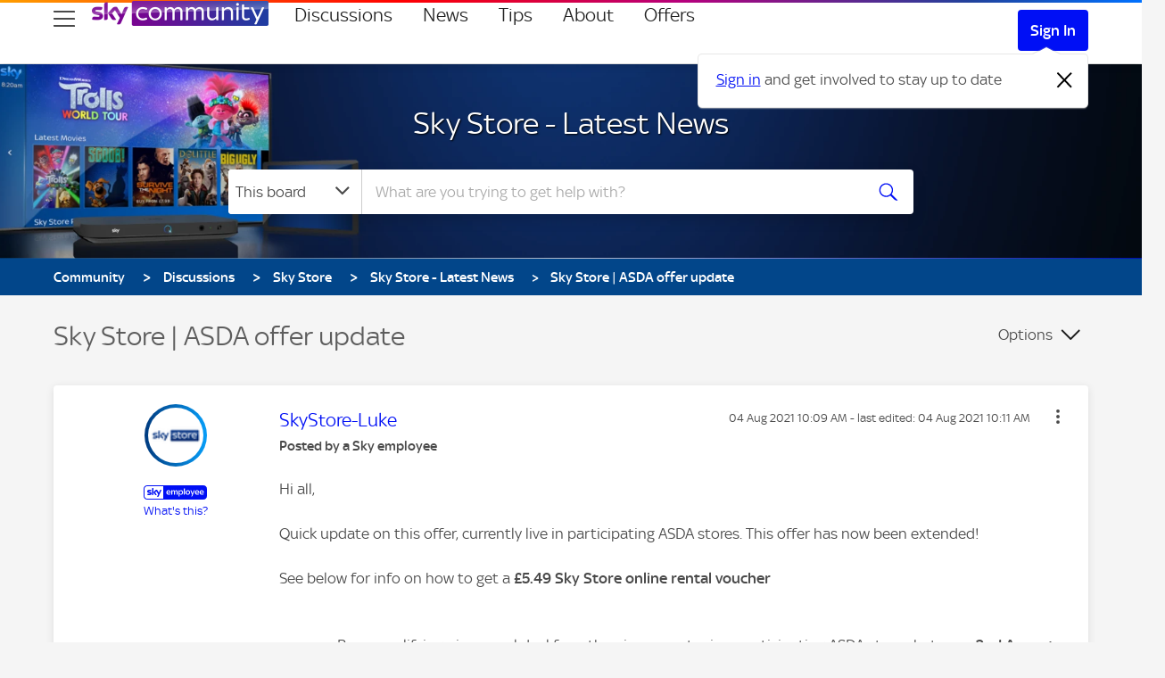

--- FILE ---
content_type: text/html;charset=UTF-8
request_url: https://helpforum.sky.com/t5/Sky-Store-Latest-News/Sky-Store-ASDA-offer-update/m-p/3741224/highlight/true
body_size: 35535
content:
<!DOCTYPE html><html prefix="og: http://ogp.me/ns#" dir="ltr" lang="en" class="no-js">
	<head>
	
	<title>
	Sky Store | ASDA offer update | Sky Community
</title>
	
	
	
	
	
	<meta content="Hi all, Quick update on this offer, currently live in participating ASDA stores. This offer has now been extended! See below for info on how to get a" name="description"/><meta content="width=device-width, initial-scale=1.0" name="viewport"/><meta content="2021-08-04T11:11:42+02:00" itemprop="dateModified"/><meta content="text/html; charset=UTF-8" http-equiv="Content-Type"/>
	<meta content="https://helpforum.sky.com/t5/user/viewprofilepage/user-id/3215800" property="article:author"/><meta content="Sky Community" property="og:site_name"/><meta content="article" property="og:type"/><meta content="https://helpforum.sky.com/t5/Sky-Store-Latest-News/Sky-Store-ASDA-offer-update/m-p/3741224#M34" property="og:url"/><meta content="Sky Store - Latest News" property="article:section"/><meta content="Hi all,    Quick update on this offer, currently live in participating ASDA stores. This offer has now been extended!   See below for info on how to get a £5.49 Sky Store online rental voucher      Buy a qualifying pizza meal deal from the pizza counter in a participating ASDA stores between 2nd Aug..." property="og:description"/><meta content="2021-08-04T09:09:51.015Z" property="article:published_time"/><meta content="2021-08-04T11:11:42+02:00" property="article:modified_time"/><meta content="Sky Store | ASDA offer update" property="og:title"/>
	
	
		<link class="lia-link-navigation hidden live-links" title="topic Sky Store | ASDA offer update in Sky Store - Latest News" type="application/rss+xml" rel="alternate" id="link" href="/bskyb/rss/message?board.id=SkyStoreLatest&amp;message.id=34"></link>
	

	
	
	    
            	<link href="/skins/2038789/e597f4d9edcbacca57cc5aadc0b898bf/sky_uk.css" rel="stylesheet" type="text/css"/>
            
	

	
	
	
	
	<script type="text/javascript">

function loadContentSquare(){
if(!window.clickTaleTagInjected){!function(d,t,u){clickTaleTagInjected = true;function injectTag(){var ns=d.createElementNS;var a=ns?ns.call(d,"http://www.w3.org/1999/xhtml",t):d.createElement(t),s=d.getElementsByTagName(t)[0];a.async=true;a.crossOrigin="anonymous";a.type="text/javascript";a.src=u;s.parentNode.insertBefore(a,s);} if(d.readyState!='loading'){injectTag();} else{d.addEventListener('DOMContentLoaded',function(){setTimeout(injectTag,0)});}}(document,'script','https://cdnssl.clicktale.net/www57/ptc/f6b8576e-a5af-4703-a106-a31794a75f12.js');}

  window._uxa = window._uxa || [];
  window._uxa.push([
    'setPIISelectors', {PIISelectors: [".ctHidden, #ctHidden, .lia-note-author .UserName, .lia-note-recipients .UserName, .lia-note-sent-details .UserName, .lia-note-body, body.BizAppsPage, body.PrivateNotesPage .lia-user-avatar-profile, .lia-component-common-widget-slide-out-user-menu .lia-user-avatar-message, .lia-users-current-user-profile-card .lia-users-profile-card-avatar, .lia-users-current-user-profile-card .lia-users-profile-card-login, body.PrivateNotesPage .lia-quilt-row-main"]}
  ]);







  window._uxa.push([
    'trackDynamicVariable', {key: "Community-UserType", value: CommunityDataLayer.UserType}
  ]);
  window._uxa.push([
    'trackDynamicVariable', {key: "Community-PageType", value: CommunityDataLayer.PageType}
  ]);
  window._uxa.push([
    'trackDynamicVariable', {key: "Community-Area", value: CommunityDataLayer.Area}
  ]);
  window._uxa.push([
    'api-errors:maskUrl', '/users/id/:user_id'
  ]);
}

</script>

<!-- Consent Management Platform scripts: Start -->

<script>

// Define dataLayer and the gtag function.
window.dataLayer = window.dataLayer || [];
function gtag(){dataLayer.push(arguments);}

// Set default consent to 'denied' as a placeholder
// Determine actual values based on your own requirements
gtag('consent', 'default', {
  'ad_storage': 'denied',
  'ad_user_data': 'denied',
  'ad_personalization': 'denied',
  'analytics_storage': 'denied'
});

function getCookie(name) {
  try {
    var regex = "(?:(?:^|.*;\\s*)" + name + "\\s*\\=\\s*([^;]*).*$)|^.*$";
    var cookie = decodeURIComponent(
      document.cookie.replace(
        new RegExp(regex),
        "$1"
      ) || ""
    );
    if (cookie && cookie.trim() !== "") {
      return cookie.trim();
    } else {
      return undefined;
    }
  } catch (e) {
    return undefined;
  }
};
function isMySkyApp() {
  return Boolean(getCookie('skyCEsa01'));
};
function enableMySkyAppCMP() {
  return getCookie('enableMySkyAppCMP') === 'true';
}
</script>
<script type="text/javascript">
  function loadSPConfig(config) {
      window._sp_ = {
          config: {
              authCookie: config.cmpAuthCookie,
              accountId: config.accountId,
              baseEndpoint:  config.cmpBaseEndpoint,
              consentLanguage: 'en',
              events: {
                onConsentReady: function (consentUUID) {
                  // Publish event for MySkyApp
                    if (window.PubSub) {
                        window.PubSub.publish('sky.cmp.consent.provided',
                            {
                                "tag": "sky.hook.web.page.tracking.consent.set",
                                "context": {
                                    "sky.user.tracking.sourcepoint.consent_id": consentUUID,
                                }
                            }
                        );
                    }

                  // check that window.loadPrivacyManagerModal has been called.
                  if (window.refreshAfterConsentChange) {
                      window.location.reload();
                  }
                }
              },
              mmsDomain: config.mmsDomain,
              siteId: config.cmpSiteID,
              targetingParams: {
                  mySkyApp: isMySkyApp() && !enableMySkyAppCMP(),
                  version: config.tcfVersion
              }
          }
      };

      window.loadPrivacyManagerModal = function () {
          window.refreshAfterConsentChange = true;
          window._sp_.loadPrivacyManagerModal(config.cmpPrivacyManagerID);

          return false;
      }
  };

!function () {
  var e = function () {
    var e, t = "__tcfapiLocator", a = [], n = window;
    for (; n;) {
      try {
        if (n.frames[t]) { e = n; break }
      }
      catch (e) { }
      if (n === window.top) break; n = n.parent
    } e || (!function e() {
      var a = n.document, r = !!n.frames[t];
      if (!r) if (a.body) {
        var i = a.createElement("iframe");
        i.style.cssText = "display:none", i.name = t, a.body.appendChild(i)
      } else setTimeout(e, 5); return !r
    }(), n.__tcfapi = function () {
      for (var e, t = arguments.length, n = new Array(t), r = 0; r < t; r++)n[r] = arguments[r]; if (!n.length) return a; if ("setGdprApplies" === n[0]) n.length > 3 && 2 === parseInt(n[1], 10) && "boolean" == typeof n[3] && (e = n[3], "function" == typeof n[2] && n[2]("set", !0)); else if ("ping" === n[0]) { var i = { gdprApplies: e, cmpLoaded: !1, cmpStatus: "stub" }; "function" == typeof n[2] && n[2](i) } else a.push(n)
    }, n.addEventListener("message", (function (e) {
      var t = "string" == typeof e.data, a = {};
      try {
        a = t ? JSON.parse(e.data) : e.data
      } catch (e) { }
      var n = a.__tcfapiCall; n && window.__tcfapi(n.command, n.version, (function (a, r) {
        var i = {
          __tcfapiReturn: {
            returnValue: a,
            success: r,
            callId: n.callId
          }
        }; t && (i = JSON.stringify(i)), e.source.postMessage(i, "*")
      }), n.parameter)
    }), !1))
  }; "undefined" != typeof module ? module.exports = e : e()
}()

  function getVendorPurpose(grants, vendorID, purposeID) {
    if (grants[vendorID] && grants[vendorID].purposeGrants && grants[vendorID].purposeGrants[purposeID]) {
      return grants[vendorID].purposeGrants[purposeID];
    }
    return false;
  }

  function initialiseVendorCode() {
    const getCustomVendorConsents = function () {
      return new Promise(function (resolve) {
        __tcfapi('addEventListener', 2, function (tcData, success) {
          if (tcData.eventStatus === 'tcloaded' || tcData.eventStatus === 'useractioncomplete') {
            __tcfapi('getCustomVendorConsents', 2, function (options) {
              resolve({ consentedVendors: options.consentedVendors, consentedPurposes: options.consentedPurposes, grants: options.grants });
            });
          }
        });
      });
    };

    const getConsent = getCustomVendorConsents();

    // will enable command: hasConsent({ id: '' }) to be used in Launch.
    const hasConsent = function (options) {
      const vendorID = options.id;
      return new Promise(function (resolve, reject) {
        return getConsent.then(function (options2) {
          const hasVendorConsented = options2.consentedVendors.some(function (vendor) { return vendor._id === vendorID; });

          const hasPurposeConsented = options2.consentedPurposes
            .some(function (purpose) { return Boolean(getVendorPurpose(options2.grants, vendorID, purpose._id));});

          // if vendor is consented/unconsented without purpose
          if (!hasPurposeConsented) {
            resolve(hasVendorConsented);
          } else {
            resolve(options2.grants[vendorID].vendorGrant);
          }
        });
      });
    };

    const hasPurposeConsent = function (options) {
      const vendorID = options.id;
      return new Promise(function (resolve, reject) {
        return getConsent.then(function (options2) {
          const isConsented =
            options2.consentedVendors.some(function (vendor) { return vendor._id === vendorID; }) &&
            options2.consentedPurposes.some(function (purpose) { return purpose._id === options.purposeID; });

          resolve(isConsented);
        });
      });
    };

    // freeze hasConsent function
    Object.defineProperty(window, 'hasConsent', {
      value: hasConsent,
      writable: false
    });

    // freeze hasPurposeConsent function
    Object.defineProperty(window, 'hasPurposeConsent', {
      value: hasPurposeConsent,
      writable: false
    });
  }

  window.cmpLoading = window.cmpLoading || { loaded: false };

  function executeCMP(config) {
      if (window.cmpLoading.loaded) return; // do not allow execution more than once

      // load script based on version (withoutDetection script).
      window.injectScript({ src: `https://www.sky.com/consent-v2/wrapperMessagingWithoutDetection.js`, type: 'text/javascript' });

      // load window._sp_.config
      loadSPConfig(config);

      // initialise callback vendor code and hasConsent function.
      initialiseVendorCode();

      // freeze object so next load cannot modify .loaded
      window.cmpLoading = Object.freeze({ loaded: true });
  };

    window.injectScript = function (options) {
      const script = document.createElement('script');
      const id = options.id;
      const src = options.src;
      const type = options.type;
      const text = options.text;
      const defer = options.defer;
      const isAsync = options.isAsync;
      const target = options.target || 'head';
      if (id) {
        script.id = id;
      }
      if (type) {
        script.type = type;
      }
      if (text) {
        script.text = text;
      }
      if (defer) {
        script.defer = defer;
      }
      if (isAsync) {
        script.async = isAsync;
      }
      if (src) {
        script.src = src;
      }
      document.querySelector(target).appendChild(script);
    };
    function startCMP() {
      executeCMP({
        accountId: parseInt('630', 10),
        cmpAuthCookie: 'authId',
        cmpBaseEndpoint: 'https://cdn.privacy-mgmt.com',
        cmpOrigin: 'https://sourcepoint.mgr.consensu.org',
        cmpPrivacyManagerID: '152720',
        cmpSiteID: '12450',
        mmsDomain: 'https://www.sky.com/consent',
        msgLibraryRootUrl: 'https://www.sky.com/consent-v2',
        tcfVersion: 'tcfv2'
      });
    }
    if (window.Promise) {
      startCMP();
    } else {
      window.injectScript({ src: 'https://assets.sky.com/new/polyfill-promise.js' });
    }
  
</script>

<script>
var consented = {};

var allowOptimizelyTracking = function() {
    window["optimizely"].push({
      "type": "activate"
    });
    window["optimizely"].push({
        "type": "sendEvents"
    });
    console.log("Enable Optimizely Tracking");
};

//initialise([
  //{ name: VENDORS.OPTIMIZELY, init: () => { console.log("Optimizely Analytics consent given"); allowOptimizelyTracking();}},
//]);

// Map VendorID's
var ClickTaleVendorId = '5f61ce174564185ca495a3e1'; // ClickTale known as Content Square now
var AdobeAnalyticsId = '5ed7a9a9e0e22001da9d52ad';
var MedalliaVendorId = '6064330e9334a02710719cb6';

__tcfapi('getCustomVendorConsents', 2, function(vendorConsents, success) {
    //console.log(vendorConsents);
    window.consented = vendorConsents;

});

</script>

<script>
// Optimizely functional framework is allowed to load, we set cookie here to disable Optimizely tracking until CMP overrides that if permission has been granted.

window["optimizely"] = window["optimizely"] || [];
window["optimizely"].push({
    "type": "holdEvents",
});
window["optimizely"].push({
  "type": "cookieExpiration",
  "cookieExpirationDays": 90
});


window["optimizely"].push({
  "type": "log",
  "level": "OFF"
});

</script>
<link rel="preload" href="https://www.sky.com/optimizelyweb/s/snippet_community.js" as="script">
<link rel="preconnect" href="https://logx.optimizely.com">
<script src="https://www.sky.com/optimizelyweb/s/snippet_community.js"></script>
<!-- Consent Management Platform scripts: End -->


<script>
// Fire events on document ready state to avoid race condition.
document.onreadystatechange = function () {
  if (document.readyState === 'complete') {


// Call stub scripts if allowed
try {
  if (consented.grants[ClickTaleVendorId]?.vendorGrant === true) {
   loadContentSquare(); // load ContentSquare stub
  } else {
  }
} catch (error) {
  //console.error(error);
}


try {
  if (consented.grants[MedalliaVendorId]?.vendorGrant === true) {
   window.injectScript({ src: `https://resources.digital-cloud.medallia.eu/wdceu/578810/onsite/embed.js`, type: 'text/javascript' });
  } else {
  }
} catch (error) {
  //console.error(error);
}

  }

}



// reload window on consent state change
const callback = (tcData, success) => {
  if(success && tcData.eventStatus === 'useractioncomplete') {
    console.log("reload window to trigger Sky Tags state");
    window.location.reload();
  } else {
    // do something else
  }
}
__tcfapi('addEventListener', 2, callback);

</script>


<script>
if('scrollRestoration' in history){
history.scrollRestoration='auto'
}
</script>
<meta name="google-site-verification" content="n-WyYepiGoVXt6818vvOodK2ONYVKU0_mS1TjYDwT98" />

<link href="https://www.sky.com/assets/masthead/images/favicon-32.png" sizes="32x32" rel="icon">
<link href="https://www.sky.com/assets/masthead/images/favicon.png" sizes="16x16" rel="icon">
<link href="https://www.sky.com/assets/masthead/images/favicon.ico" rel="shortcut icon">
<link href="https://www.sky.com/assets/masthead/images/apple-touch-icon-precomposed.png" rel="apple-touch-icon">
<link href="https://www.sky.com/assets/masthead/images/apple-touch-icon-180x180-precomposed.png" rel="apple-touch-icon" sizes="180x180">

<script type="text/javascript" src="https://helpforum.sky.com/html/@7B703C0385D692511A5F45948458E4B7/assets/jquery-1.8.2.min.js"></script>
<script type="text/javascript" src="https://helpforum.sky.com/html/@A9DD50A2782B316E363E134BB7909BFC/assets/jquery.ui.core.js"></script>
<script type="text/javascript" src="https://helpforum.sky.com/html/@9D45DEF8C7CD6F515ABEF518EBDEF643/assets/jquery.tools.min.js"></script>

<meta content="width=device-width, initial-scale=1.0" name="viewport">

<script src="https://analytics.global.sky.com/sky-tags/helpforum/prod/sky-tags-without-adobe.min.js"></script>
    <script src="//assets.adobedtm.com/eee7eee0aaaa/edcee8d39931/launch-d25e2799c2d1.min.js" async></script>

<script type="text/javascript" src="/t5/scripts/A81C646A6C82440C7F8530E686C629CA/lia-scripts-head-min.js"></script><script language="javascript" type="text/javascript">
<!--
window.FileAPI = { jsPath: '/html/assets/js/vendor/ng-file-upload-shim/' };
LITHIUM.PrefetchData = {"Components":{},"commonResults":{}};
LITHIUM.DEBUG = false;
LITHIUM.CommunityJsonObject = {
  "Validation" : {
    "image.description" : {
      "min" : 0,
      "max" : 1000,
      "isoneof" : [ ],
      "type" : "string"
    },
    "tkb.toc_maximum_heading_level" : {
      "min" : 1,
      "max" : 6,
      "isoneof" : [ ],
      "type" : "integer"
    },
    "tkb.toc_heading_list_style" : {
      "min" : 0,
      "max" : 50,
      "isoneof" : [
        "disc",
        "circle",
        "square",
        "none"
      ],
      "type" : "string"
    },
    "blog.toc_maximum_heading_level" : {
      "min" : 1,
      "max" : 6,
      "isoneof" : [ ],
      "type" : "integer"
    },
    "tkb.toc_heading_indent" : {
      "min" : 5,
      "max" : 50,
      "isoneof" : [ ],
      "type" : "integer"
    },
    "blog.toc_heading_indent" : {
      "min" : 5,
      "max" : 50,
      "isoneof" : [ ],
      "type" : "integer"
    },
    "blog.toc_heading_list_style" : {
      "min" : 0,
      "max" : 50,
      "isoneof" : [
        "disc",
        "circle",
        "square",
        "none"
      ],
      "type" : "string"
    }
  },
  "User" : {
    "settings" : {
      "imageupload.legal_file_extensions" : "*.jpg;*.JPG;*.jpeg;*.JPEG;*.gif;*.GIF;*.png;*.PNG",
      "config.enable_avatar" : true,
      "integratedprofile.show_klout_score" : true,
      "layout.sort_view_by_last_post_date" : true,
      "layout.friendly_dates_enabled" : false,
      "profileplus.allow.anonymous.scorebox" : false,
      "tkb.message_sort_default" : "views",
      "layout.format_pattern_date" : "dd MMM yyyy",
      "config.require_search_before_post" : "off",
      "isUserLinked" : false,
      "integratedprofile.cta_add_topics_dismissal_timestamp" : -1,
      "layout.message_body_image_max_size" : 1000,
      "profileplus.everyone" : false,
      "integratedprofile.cta_connect_wide_dismissal_timestamp" : -1,
      "blog.toc_maximum_heading_level" : "",
      "integratedprofile.hide_social_networks" : false,
      "blog.toc_heading_indent" : "",
      "contest.entries_per_page_num" : 20,
      "layout.messages_per_page_linear" : 30,
      "integratedprofile.cta_manage_topics_dismissal_timestamp" : -1,
      "profile.shared_profile_test_group" : false,
      "integratedprofile.cta_personalized_feed_dismissal_timestamp" : -1,
      "integratedprofile.curated_feed_size" : 10,
      "contest.one_kudo_per_contest" : false,
      "integratedprofile.enable_social_networks" : false,
      "integratedprofile.my_interests_dismissal_timestamp" : -1,
      "profile.language" : "en-gb",
      "layout.friendly_dates_max_age_days" : 31,
      "layout.threading_order" : "thread_descending",
      "blog.toc_heading_list_style" : "disc",
      "useRecService" : false,
      "layout.module_welcome" : "",
      "imageupload.max_uploaded_images_per_upload" : 100,
      "imageupload.max_uploaded_images_per_user" : 10000,
      "integratedprofile.connect_mode" : "",
      "tkb.toc_maximum_heading_level" : "",
      "tkb.toc_heading_list_style" : "disc",
      "sharedprofile.show_hovercard_score" : true,
      "config.search_before_post_scope" : "board",
      "tkb.toc_heading_indent" : "",
      "p13n.cta.recommendations_feed_dismissal_timestamp" : -1,
      "imageupload.max_file_size" : 5120,
      "layout.show_batch_checkboxes" : false,
      "integratedprofile.cta_connect_slim_dismissal_timestamp" : -1
    },
    "isAnonymous" : true,
    "policies" : {
      "image-upload.process-and-remove-exif-metadata" : false
    },
    "registered" : false,
    "emailRef" : "",
    "id" : -1,
    "login" : "Anonymous"
  },
  "Server" : {
    "communityPrefix" : "/bskyb",
    "nodeChangeTimeStamp" : 1769254177410,
    "tapestryPrefix" : "/t5",
    "deviceMode" : "DESKTOP",
    "responsiveDeviceMode" : "DESKTOP",
    "membershipChangeTimeStamp" : "0",
    "version" : "25.12",
    "branch" : "25.12-release",
    "showTextKeys" : false
  },
  "Config" : {
    "phase" : "prod",
    "integratedprofile.cta.reprompt.delay" : 30,
    "profileplus.tracking" : {
      "profileplus.tracking.enable" : false,
      "profileplus.tracking.click.enable" : false,
      "profileplus.tracking.impression.enable" : false
    },
    "app.revision" : "2512231126-s6f44f032fc-b18",
    "navigation.manager.community.structure.limit" : "1000"
  },
  "Activity" : {
    "Results" : [ ]
  },
  "NodeContainer" : {
    "viewHref" : "https://helpforum.sky.com/t5/Sky-Store/ct-p/SkyStore",
    "description" : "<!--IMAGE_URL: /html/assets/card-skystore2020.png -->",
    "id" : "SkyStore",
    "shortTitle" : "Sky Store",
    "title" : "Sky Store",
    "nodeType" : "category"
  },
  "Page" : {
    "skins" : [
      "sky_uk",
      "responsive_peak"
    ],
    "authUrls" : {
      "loginUrl" : "/plugins/common/feature/samlss/doauth/redirect?referer=https%3A%2F%2Fhelpforum.sky.com%2Ft5%2FSky-Store-Latest-News%2FSky-Store-ASDA-offer-update%2Fm-p%2F3741224%2Fthread-id%2F34%2Fhighlight%2Ftrue",
      "loginUrlNotRegistered" : "/plugins/common/feature/samlss/doauth/redirect?checkSession=notregistered&referer=https%3A%2F%2Fhelpforum.sky.com%2Ft5%2FSky-Store-Latest-News%2FSky-Store-ASDA-offer-update%2Fm-p%2F3741224%2Fthread-id%2F34%2Fhighlight%2Ftrue",
      "loginUrlNotRegisteredDestTpl" : "/plugins/common/feature/samlss/doauth/redirect?checkSession=notregistered&referer=%7B%7BdestUrl%7D%7D"
    },
    "name" : "ForumTopicPage",
    "rtl" : false,
    "object" : {
      "viewHref" : "/t5/Sky-Store-Latest-News/Sky-Store-ASDA-offer-update/td-p/3741224",
      "subject" : "Sky Store | ASDA offer update",
      "id" : 3741224,
      "page" : "ForumTopicPage",
      "type" : "Thread"
    }
  },
  "WebTracking" : {
    "Activities" : { },
    "path" : "Community:Community/Category:Discussions/Category:Sky Store/Board:Sky Store - Latest News/Message:Sky Store | ASDA offer update"
  },
  "Feedback" : {
    "targeted" : { }
  },
  "Seo" : {
    "markerEscaping" : {
      "pathElement" : {
        "prefix" : "@",
        "match" : "^[0-9][0-9]$"
      },
      "enabled" : false
    }
  },
  "TopLevelNode" : {
    "viewHref" : "https://helpforum.sky.com/",
    "description" : "Welcome to the Official Sky Help Community. Get the latest on all things Sky! Ask questions and engage with our community!",
    "id" : "bskyb",
    "shortTitle" : "Community",
    "title" : "Sky Community",
    "nodeType" : "Community"
  },
  "Community" : {
    "viewHref" : "https://helpforum.sky.com/",
    "integratedprofile.lang_code" : "en",
    "integratedprofile.country_code" : "GB",
    "id" : "bskyb",
    "shortTitle" : "Community",
    "title" : "Sky Community"
  },
  "CoreNode" : {
    "conversationStyle" : "forum",
    "viewHref" : "https://helpforum.sky.com/t5/Sky-Store-Latest-News/bd-p/SkyStoreLatest",
    "settings" : { },
    "description" : "",
    "id" : "SkyStoreLatest",
    "shortTitle" : "Sky Store - Latest News",
    "title" : "Sky Store - Latest News",
    "nodeType" : "Board",
    "ancestors" : [
      {
        "viewHref" : "https://helpforum.sky.com/t5/Sky-Store/ct-p/SkyStore",
        "description" : "<!--IMAGE_URL: /html/assets/card-skystore2020.png -->",
        "id" : "SkyStore",
        "shortTitle" : "Sky Store",
        "title" : "Sky Store",
        "nodeType" : "category"
      },
      {
        "viewHref" : "https://helpforum.sky.com/t5/Discussions/ct-p/Discussions",
        "description" : "Welcome to the Sky Community discussions boards. This is your hub for all things Sky, from the latest products to new services.",
        "id" : "Discussions",
        "shortTitle" : "Discussions",
        "title" : "Discussions",
        "nodeType" : "category"
      },
      {
        "viewHref" : "https://helpforum.sky.com/",
        "description" : "Welcome to the Official Sky Help Community. Get the latest on all things Sky! Ask questions and engage with our community!",
        "id" : "bskyb",
        "shortTitle" : "Community",
        "title" : "Sky Community",
        "nodeType" : "Community"
      }
    ]
  }
};
LITHIUM.Components.RENDER_URL = "/t5/util/componentrenderpage/component-id/#{component-id}?render_behavior=raw";
LITHIUM.Components.ORIGINAL_PAGE_NAME = 'forums/v4/ForumTopicPage';
LITHIUM.Components.ORIGINAL_PAGE_ID = 'ForumTopicPage';
LITHIUM.Components.ORIGINAL_PAGE_CONTEXT = '[base64].';
LITHIUM.Css = {
  "BASE_DEFERRED_IMAGE" : "lia-deferred-image",
  "BASE_BUTTON" : "lia-button",
  "BASE_SPOILER_CONTAINER" : "lia-spoiler-container",
  "BASE_TABS_INACTIVE" : "lia-tabs-inactive",
  "BASE_TABS_ACTIVE" : "lia-tabs-active",
  "BASE_AJAX_REMOVE_HIGHLIGHT" : "lia-ajax-remove-highlight",
  "BASE_FEEDBACK_SCROLL_TO" : "lia-feedback-scroll-to",
  "BASE_FORM_FIELD_VALIDATING" : "lia-form-field-validating",
  "BASE_FORM_ERROR_TEXT" : "lia-form-error-text",
  "BASE_FEEDBACK_INLINE_ALERT" : "lia-panel-feedback-inline-alert",
  "BASE_BUTTON_OVERLAY" : "lia-button-overlay",
  "BASE_TABS_STANDARD" : "lia-tabs-standard",
  "BASE_AJAX_INDETERMINATE_LOADER_BAR" : "lia-ajax-indeterminate-loader-bar",
  "BASE_AJAX_SUCCESS_HIGHLIGHT" : "lia-ajax-success-highlight",
  "BASE_CONTENT" : "lia-content",
  "BASE_JS_HIDDEN" : "lia-js-hidden",
  "BASE_AJAX_LOADER_CONTENT_OVERLAY" : "lia-ajax-loader-content-overlay",
  "BASE_FORM_FIELD_SUCCESS" : "lia-form-field-success",
  "BASE_FORM_WARNING_TEXT" : "lia-form-warning-text",
  "BASE_FORM_FIELDSET_CONTENT_WRAPPER" : "lia-form-fieldset-content-wrapper",
  "BASE_AJAX_LOADER_OVERLAY_TYPE" : "lia-ajax-overlay-loader",
  "BASE_FORM_FIELD_ERROR" : "lia-form-field-error",
  "BASE_SPOILER_CONTENT" : "lia-spoiler-content",
  "BASE_FORM_SUBMITTING" : "lia-form-submitting",
  "BASE_EFFECT_HIGHLIGHT_START" : "lia-effect-highlight-start",
  "BASE_FORM_FIELD_ERROR_NO_FOCUS" : "lia-form-field-error-no-focus",
  "BASE_EFFECT_HIGHLIGHT_END" : "lia-effect-highlight-end",
  "BASE_SPOILER_LINK" : "lia-spoiler-link",
  "FACEBOOK_LOGOUT" : "lia-component-users-action-logout",
  "BASE_DISABLED" : "lia-link-disabled",
  "FACEBOOK_SWITCH_USER" : "lia-component-admin-action-switch-user",
  "BASE_FORM_FIELD_WARNING" : "lia-form-field-warning",
  "BASE_AJAX_LOADER_FEEDBACK" : "lia-ajax-loader-feedback",
  "BASE_AJAX_LOADER_OVERLAY" : "lia-ajax-loader-overlay",
  "BASE_LAZY_LOAD" : "lia-lazy-load"
};
(function() { if (!window.LITHIUM_SPOILER_CRITICAL_LOADED) { window.LITHIUM_SPOILER_CRITICAL_LOADED = true; window.LITHIUM_SPOILER_CRITICAL_HANDLER = function(e) { if (!window.LITHIUM_SPOILER_CRITICAL_LOADED) return; if (e.target.classList.contains('lia-spoiler-link')) { var container = e.target.closest('.lia-spoiler-container'); if (container) { var content = container.querySelector('.lia-spoiler-content'); if (content) { if (e.target.classList.contains('open')) { content.style.display = 'none'; e.target.classList.remove('open'); } else { content.style.display = 'block'; e.target.classList.add('open'); } } e.preventDefault(); return false; } } }; document.addEventListener('click', window.LITHIUM_SPOILER_CRITICAL_HANDLER, true); } })();
LITHIUM.noConflict = true;
LITHIUM.useCheckOnline = false;
LITHIUM.RenderedScripts = [
  "DeferredImages.js",
  "jquery.appear-1.1.1.js",
  "Forms.js",
  "AutoComplete.js",
  "DropDownMenuVisibilityHandler.js",
  "Tooltip.js",
  "jquery.autocomplete.js",
  "Throttle.js",
  "Auth.js",
  "Namespace.js",
  "OoyalaPlayer.js",
  "ResizeSensor.js",
  "DataHandler.js",
  "jquery.ui.widget.js",
  "Events.js",
  "Globals.js",
  "MessageBodyDisplay.js",
  "jquery.ui.mouse.js",
  "AjaxFeedback.js",
  "DropDownMenu.js",
  "SearchForm.js",
  "jquery.clone-position-1.0.js",
  "SearchAutoCompleteToggle.js",
  "jquery.ui.position.js",
  "jquery.tmpl-1.1.1.js",
  "jquery.json-2.6.0.js",
  "jquery.fileupload.js",
  "jquery.ui.resizable.js",
  "jquery.iframe-shim-1.0.js",
  "jquery.function-utils-1.0.js",
  "jquery.css-data-1.0.js",
  "PartialRenderProxy.js",
  "jquery.placeholder-2.0.7.js",
  "Sandbox.js",
  "jquery.effects.core.js",
  "jquery.iframe-transport.js",
  "jquery.ajax-cache-response-1.0.js",
  "Link.js",
  "ActiveCast3.js",
  "jquery.effects.slide.js",
  "jquery.tools.tooltip-1.2.6.js",
  "jquery.ui.dialog.js",
  "jquery.ui.core.js",
  "Cache.js",
  "json2.js",
  "jquery.position-toggle-1.0.js",
  "MessageViewDisplay.js",
  "FormActions.js",
  "HelpIcon.js",
  "jquery.hoverIntent-r6.js",
  "AjaxSupport.js",
  "jquery.delayToggle-1.0.js",
  "Lithium.js",
  "ElementMethods.js",
  "PolyfillsAll.js",
  "LiModernizr.js",
  "jquery.viewport-1.0.js",
  "Video.js",
  "EarlyEventCapture.js",
  "Loader.js",
  "ElementQueries.js",
  "NoConflict.js",
  "Text.js",
  "ForceLithiumJQuery.js",
  "InformationBox.js",
  "jquery.lithium-selector-extensions.js",
  "jquery.blockui.js",
  "Placeholder.js",
  "jquery.js",
  "jquery.ui.draggable.js",
  "SpoilerToggle.js",
  "prism.js",
  "Components.js",
  "jquery.scrollTo.js"
];// -->
</script><script type="text/javascript" src="/t5/scripts/D60EB96AE5FF670ED274F16ABB044ABD/lia-scripts-head-min.js"></script></head>
	<body class="lia-board lia-user-status-anonymous ForumTopicPage lia-body lia-a11y" id="lia-body">
	<div id="skipLinkNavigator"><a class="lia-link-navigation lia-skip-navigation-link lia-component-common-widget-link" id="link_c3804741a078" href="#lia-main-aria-landmark">Skip to main content</a></div>
	
	<div id="7E0-228-9" class="ServiceNodeInfoHeader">
</div>
	
	
	
	

	<div class="lia-page">
		<center>
			
				
					
	
	<div class="MinimumWidthContainer">
		<div class="min-width-wrapper">
			<div class="min-width">		
				
						<div class="lia-content">
                            
							
							
							
		
   	<div class="lia-quilt lia-quilt-forum-topic-page lia-quilt-layout-one-column lia-top-quilt">
	<div class="lia-quilt-row lia-quilt-row-header">
		<div class="lia-quilt-column lia-quilt-column-24 lia-quilt-column-single lia-quilt-column-common-header">
			<div class="lia-quilt-column-alley lia-quilt-column-alley-single">
	
		
			<div class="lia-quilt lia-quilt-header lia-quilt-layout-header lia-component-quilt-header">
	<div class="lia-quilt-row lia-quilt-row-row_2">
		<div class="lia-quilt-column lia-quilt-column-24 lia-quilt-column-single lia-quilt-column-global-navigation">
			<div class="lia-quilt-column-alley lia-quilt-column-alley-single">
	
		
			<div class="lia-quilt-row lia-quilt-row-topnav" id="wrap" data-tracking-pod="globalnav" role="navigation" aria-label="Global">
  <div class="lia-quilt-column lia-quilt-column-24 lia-quilt-column-single lia-quilt-column-navi-content">
    <div class="lia-quilt-column-alley lia-quilt-column-alley-single">

<ul data-test-id="skip-links" class="masthead-skip-links">
<li class="svelte-bhi91a"><a href="#global-search" class="tab-focus masthead-skip-link" id="skip-search" data-tracking-label="masthead_accessibility_search" data-tracking-text="masthead_accessibility_search" tabindex="0">skip to search</a></li> 
<li class="svelte-bhi91a"><a href="#lia-main-aria-landmark" class="tab-focus masthead-skip-link" id="skip-content" data-tracking-label="masthead_accessibility_content" data-tracking-text="masthead_accessibility_content" tabindex="0">skip to content</a></li> 
<li class="svelte-bhi91a"><a href="#page-footer" class="tab-focus masthead-skip-link" id="skip-footer" data-tracking-label="masthead_accessibility_footer" data-tracking-text="masthead_accessibility_footer" tabindex="0">skip to footer</a></li> 
</ul>

      <nav id="skycommunity" aria-label="Site Navigation">
        <div class="sky-navigationBar">
          
          <!-- hamburger -->
          <span class="menuitem sky-browseLink" data-tracking-pod="browse"><div class="lia-slide-out-nav-menu lia-component-common-widget-slide-out-nav-menu">
    <button li-bindable="" li-common-element-hook="navMenuTriggerElement" class="lia-slide-menu-trigger lia-slide-out-nav-menu-wrapper">
        <div ng-non-bindable="" class="lia-slide-out-nav-menu-title">
            <div class="burger-icon"></div>
        </div>
    </button>
    <li:common-slide-menu li-bindable="" trigger-element="navMenuTriggerElement" li-direction="left" style="display:none">
        <div class="lia-quilt lia-quilt-navigation-slide-out-menu lia-quilt-layout-one-column-list-item">
	<div class="lia-quilt-row lia-quilt-row-top">
		<div class="lia-quilt-column lia-quilt-column-24 lia-quilt-column-single lia-quilt-column-top-content lia-mark-empty">
			
		</div>
	</div><div class="lia-quilt-row lia-quilt-row-contents">
		<div class="lia-quilt-column lia-quilt-column-24 lia-quilt-column-single lia-quilt-column-full-content">
			<div class="lia-quilt-column-alley lia-quilt-column-alley-single">
	
		
			<li:community-navigation class="lia-component-community-widget-navigation" li-bindable="" li-instance="0" componentId="community.widget.navigation" mode="default"></li:community-navigation>
		
			    <a class="lia-nav-action lia-nav-item-container lia-nav-interaction-styles offers-link" href="/t5/About-Sky-Community/ct-p/Members">
      <span class="lia-nav-item-text">About Sky Community</span>
    </a>
		
			    <a class="lia-nav-action lia-nav-item-container lia-nav-interaction-styles offers-link" href="https://www.sky.com/shop/offers/customer-login?irct=Community-sts-customer-login">
      <span class="lia-nav-item-text">Offers</span>
    </a>
		
	
	
</div>
		</div>
	</div><div class="lia-quilt-row lia-quilt-row-bottom">
		<div class="lia-quilt-column lia-quilt-column-24 lia-quilt-column-single lia-quilt-column-bottom-content lia-mark-empty">
			
		</div>
	</div>
</div>
    </li:common-slide-menu>
</div></span>
       
          <!-- logo -->
          <span class="menuitem sky-skyLogo" data-tracking-context="logo" data-tracking-label="home"><a href="/" aria-label="Sky Community"><span class="SkyLogo"></span><span class="communityTitle">Sky Community</span></a></span>
          
          <!-- discussions link-->
          <span class="menuitem sky-helpLink discussions"><a data-sc="header_helpforum_sky_com" data-tracking-type="click" data-position="nav" data-campaign-id="community_discussion" data-urls="helpforum.sky.com" href="/t5/Discussions/ct-p/Discussions">Discussions</a></span>
        
          <!-- news link-->
          <span class="menuitem sky-helpLink blogs"><a data-sc="header_helpforum_sky_com" data-tracking-type="click" data-position="nav" data-campaign-id="news_articles" data-urls="helpforum.sky.com" href="/t5/News/ct-p/News">News</a></span>

          <!-- tips link-->
          <span class="menuitem sky-helpLink blogs"><a data-sc="header_helpforum_sky_com" data-tracking-type="click" data-position="nav" data-campaign-id="tips_and_tricks" data-urls="helpforum.sky.com" href="/t5/Tips-and-Tricks/ct-p/Tips-and-Tricks">Tips</a></span>

          <!-- about link -->
          <span class="menuitem sky-helpLink help"><a data-sc="header_helpforum_sky_com" data-tracking-type="click" data-position="nav" data-campaign-id="community_members" data-urls="helpforum.sky.com" href="/t5/Members/ct-p/members">About</a></span>

          <!-- offers link -->
          <span class="menuitem sky-helpLink offers"><a data-sc="header_helpforum_sky_com" data-tracking-type="click" data-position="nav" data-campaign-id="offers" data-urls="helpforum.sky.com" href="https://www.sky.com/deals?irct=community-sts-vue_cinema">Offers</a></span>
          
          <!--  If signed in messages  -->
          
          <!-- profile information if signed in -->

          <!-- sign in link -->
          <span class="menuitem sky-profileLink">
            <span class="lia-component-common-widget-slide-out-user-menu">
              <span class="lia-user-navigation-sign-in lia-component-users-action-login-with-avatar">
                <span class="user-navigation-user-profile">
                  <span class="signedOutLinks"><a class="lia-link-navigation login-link lia-authentication-link lia-component-users-action-login" rel="nofollow" id="loginPageV2_c38042eb84cf" href="/plugins/common/feature/samlss/doauth/redirect?referer=https%3A%2F%2Fhelpforum.sky.com%2Ft5%2FSky-Store-Latest-News%2FSky-Store-ASDA-offer-update%2Fm-p%2F3741224%2Fhighlight%2Ftrue">Sign In</a></span>
                </span>
              </span>
            </span>
<div id="mast-c-notification__signin" class="mast-c-notification__wrapper mast-c-notification__signin__wrapper " data-tracking-pod="community_masthead_notifications"><div class="mast-c-notification mast-c-sign-in-notification" data-show-notification="true" data-disable-notification="false" data-tracking-other="community_sign_in_notification" aria-hidden="false"><div class="mast-c-notification__top"><div class="mast-c-notification__inner"><p class="u-margin-all-none"><a data-tracking-label="community_sign_in_notification_link" class="mast-c-notification__link mast-u-no-underline-hover" href="/plugins/common/feature/samlss/doauth/redirect?referer=https%3A%2F%2Fhelpforum.sky.com%2Ft5%2FSky-Store-Latest-News%2FSky-Store-ASDA-offer-update%2Fm-p%2F3741224%2Fhighlight%2Ftrue"><span>Sign in</span></a> and get involved to stay up to date</p> <button id="signin-close-notification" data-tracking-label="community_sign_in_notification_close" class="mast-c-notification__close" type="button" aria-label="Dismiss notification"> <svg class="mast-c-notification__close-svg" viewBox="0 0 32 32" height="0.75em" width="0.75em" role="presentation" preserveAspectRatio="xMidYMid meet" xmlns="http://www.w3.org/2000/svg" version="1.1"><g><g id="linear-cross"><path d="M17.134 15.721l7.306-7.306c-.182-.43-.843-1.159-1.31-1.175a.762.762 0 0 0-.582.239l-6.828 6.828L8.414 7c-.43.183-1.159.843-1.175 1.312a.76.76 0 0 0 .239.581l6.828 6.828L7 23.028c.182.429.842 1.158 1.31 1.174a.763.763 0 0 0 .582-.239l6.828-6.828 7.306 7.307c.43-.183 1.159-.843 1.175-1.312a.757.757 0 0 0-.239-.581l-6.828-6.828z" id="Icon"></path></g></g></svg> </button></div></div></div></div>

<style>
#mast-c-notification__signin {
	a:hover, a:focus {
		text-decoration: underline;
	}

	background-color:#fff;
	border-radius:5px;
	-webkit-box-shadow:0 2px 2px -2px #ccc;
	box-shadow:0 2px 2px -2px #ccc;
	z-index:260;width:auto;
}

@media screen and (max-width: 768px) {
  #mast-c-notification__signin {
    width: 100%;
  }
  .mast-c-notification.mast-c-sign-in-notification {
   border-radius: 0px !important;
  }
}


#mast-c-notification__signin a:link, #mast-c-notification__signin a:hover, #mast-c-notification__signin a:focus {
    color: #000ff5;
      text-decoration: underline;
}
    
    .mast-c-notification{background-color:#fff;border-radius:5px;-webkit-box-shadow:0 2px 2px -2px #ccc;box-shadow:0 2px 2px -2px #ccc;z-index:260;width:100%;}
    @media (min-width:768px){
    .mast-c-notification{position:absolute;top:8px;right:0;padding-top:10px;width:auto;}
    }
    @media (min-width:768px){
    .mast-c-notification:before{border-left:16px solid transparent;border-right:16px solid transparent;border-bottom:8px solid hsla(0,0%,68.2%,.3);right:30px;top:-9px;z-index:-2;}
    }
    @media (min-width:768px){
    .mast-c-notification:after,.mast-c-notification:before{content:"";display:block;width:0;height:0;position:absolute;}
    .mast-c-notification:after{border-left:15px solid transparent;border-right:15px solid transparent;border-bottom:8px solid #fff;right:31px;}
    }
    .mast-c-notification__top,.mast-c-notification__wrapper{position:relative;}
    @media (min-width:75em){ 
    .mast-c-notification__wrapper{width:1200px;margin:0 auto;}
    }
    .mast-c-notification__inner{display:-webkit-box;display:-ms-flexbox;display:flex;padding:20px 25px;}
    @media (min-width:768px){
    .mast-c-notification__inner{padding-top:15px;padding-bottom:15px;}
    }
    .mast-c-notification__inner p{white-space:wrap;display:inline-block;}
    .mast-c-notification__inner p:last-of-type{margin-bottom:0;}
    .mast-c-notification__close{background:transparent;border:0;color:#4a4a4a;font-size:42px;line-height:50%;margin-left:auto;padding:0;}
    @media (min-width:768px){
    .mast-c-notification__close{margin-left:15px;}
    }
    .mast-c-notification__close:hover{cursor:pointer;}
    .mast-c-notification__close>*{pointer-events:none;}
    .mast-c-notification__signin__wrapper{position:absolute;top:64px;right:-10px;width:auto;}
    @media (max-width:767px){ 
    .mast-c-notification__signin__wrapper{ visibility:visible;width:100%;opacity:1;-webkit-transition:opacity .5s ease,visibility .5s ease;-o-transition:opacity .5s ease,visibility .5s ease;transition:opacity .5s ease,visibility .5s ease;top:64px;right:-10px;}
    }
    .mast-c-notification.mast-c-sign-in-notification{position:relative;right:0;height:auto;border:solid;border-width:1px;border-color:hsla(0,0%,68.2%,.3);}
    @media (max-width:767px){
    .mast-c-notification.mast-c-sign-in-notification{height:70px;-webkit-box-shadow:inset 0 11px 10px -10px rgba(0,0,0,.2),0 11px 10px -9px rgba(0,0,0,.2);box-shadow:inset 0 11px 10px -10px rgba(0,0,0,.2),0 11px 10px -9px rgba(0,0,0,.2);}
    }
    @media (min-width:768px){
    .mast-c-notification.mast-c-sign-in-notification{top:0;right:0px;padding-top:2px;padding-bottom:2px;}
    }
    @media (min-width:768px){
    .mast-c-notification.mast-c-sign-in-notification:after{top:-8px;z-index:-1;}
    }
    .mast-c-notification.mast-c-sign-in-notification .mast-c-notification__inner{padding:20px 10px 18px 20px;-webkit-box-align:center;-ms-flex-align:center;align-items:center;font-size:18px;}
    @media (min-width:768px){
    .mast-c-notification.mast-c-sign-in-notification .mast-c-notification__inner{padding-top:11px;padding-bottom:12px;}
    }
    .mast-c-notification.mast-c-sign-in-notification .mast-c-notification__link{padding:20px 0;}
    .mast-c-notification.mast-c-sign-in-notification .mast-c-notification__link span{color: #000ff5 !important;}
    @media (min-width:768px){
    .mast-c-notification.mast-c-sign-in-notification .mast-c-notification__close{margin-left:55px;}
    }
    .mast-c-notification.mast-c-sign-in-notification .mast-u-background-grey{background-color:#fbfbfb;}
    @media (max-width:767px){
    .mast-c-notification.mast-c-sign-in-notification .mast-u-show-desktop-only{display:none!important;}
    }
 
    .mast-c-notification__wrapper.mast-c-notification__signin__wrapper {
        top: 60px;
        right: 0;
    }

@media (max-width:767px){
.mast-c-notification__inner{padding:10px !important;white-space:wrap;}
    .mast-c-notification__wrapper.mast-c-notification__signin__wrapper {
        top: 55px;
    }
}

    .mast-c-notification.mast-c-sign-in-notification{

        border-radius: 5px;   
    }
    #opty-br {
      display: none;
      }
    
    .mast-u-text-colour{color:#4a4a4a;}
    .mast-u-no-underline-hover:hover{text-decoration:none;}
    .mast-u-underline-hover:hover{text-decoration:underline;}
 

@media screen and (min-width: 1200px) {
#skycommunity:before {
    width: 100vw;
   // margin-left: calc(600px - 50vw);
}
}
</style>


<script>
let hideSigninTooltip = localStorage.getItem("hideSigninTooltip");
let signinTooltip = document.getElementById("mast-c-notification__signin");
let signinClose = document.getElementById("signin-close-notification");

signinClose.addEventListener("click",function(e){
  localStorage.setItem("hideSigninTooltip",true);
  signinTooltip.className += " sky-component-cookie-notice--hidden";
},false);


if (hideSigninTooltip) {
  signinTooltip.className += " sky-component-cookie-notice--hidden";
}
</script>          </span>
</span>
          </div>
      </nav>
  
    </div>
  </div>
</div>
<div class="headerOffset"></div>
<div role="complementary" aria-label="Notification bars">





</div><div id="bannerContainer"></div>

		
	
	
</div>
		</div>
	</div><div class="lia-quilt-row lia-quilt-row-row_3">
		<div class="lia-quilt-column lia-quilt-column-24 lia-quilt-column-single lia-quilt-column-search-bar">
			<div class="lia-quilt-column-alley lia-quilt-column-alley-single">
	
		
			

<div class="SearchContainer c-hero GlobalHeader Section-SkyStoreLatest" data-tracking-pod="header" role="banner">


<div class="MobileFixWidth">

<div class="page title">
<a href="https://helpforum.sky.com/t5/Sky-Store-Latest-News/bd-p/SkyStoreLatest" data-tracking-label="Sky Store - Latest News">Sky Store - Latest News</a>
</div>
<div class="search-bar-container" data-tracking-context="search" role="search">
<a id="global-search"></a>
<div id="lia-searchformV32_c38042f4cbde" class="SearchForm lia-search-form-wrapper lia-mode-default lia-component-common-widget-search-form">
	

	
		<div class="lia-inline-ajax-feedback">
			<div class="AjaxFeedback" id="ajaxfeedback_c38042f4cbde"></div>
			
	

	

		</div>

	

	
		<div id="searchautocompletetoggle_c38042f4cbde">	
	
		

	
		<div class="lia-inline-ajax-feedback">
			<div class="AjaxFeedback" id="ajaxfeedback_c38042f4cbde_0"></div>
			
	

	

		</div>

	

	
			
            <form enctype="multipart/form-data" class="lia-form lia-form-inline SearchForm" action="https://helpforum.sky.com/t5/forums/v4/forumtopicpage.searchformv32.form.form" method="post" id="form_c38042f4cbde" name="form_c38042f4cbde"><div class="t-invisible"><input value="board-id/SkyStoreLatest/message-id/34/thread-id/34/highlight/true" name="t:ac" type="hidden"></input><input value="search/contributions/page" name="t:cp" type="hidden"></input><input value="[base64]" name="lia-form-context" type="hidden"></input><input value="ForumTopicPage:board-id/SkyStoreLatest/message-id/34/thread-id/34/highlight/true:searchformv32.form:" name="liaFormContentKey" type="hidden"></input><input value="5DI9GWMef1Esyz275vuiiOExwpQ=:H4sIAAAAAAAAALVSTU7CQBR+krAixkj0BrptjcpCMSbERGKCSmxcm+kwlGrbqTOvFDYexRMYL8HCnXfwAG5dubDtFKxgYgu4mrzvm3w/M+/pHcphHQ4kI4L2dMo9FLYZoM09qbeJxQ4V0+XC7e/tamqyBPEChwgbh1JAjQtLIz6hPaYh8ZlEMaxplAvm2KZmEsm0hhmBhOKpzZzOlsEw8LevR5W3zZfPEqy0oJIYc+eCuAyh2rolfaI7xLN0I8rjWfWBj7CuzJvf5osmbxRN3hacMimNwHRtKSOr0XNnv/vx+FoCGPjhMRzljhNLYHrEt9kA5T08ACCsKvREoYuqxqLl8BLO84q4UcMITcG49y/QOGs1pYyESl5p6V6qwRW086rinVmoxMZsiZud/zBUTc6gmVc4kExkJafmcYG1GM9+wfIsCkf2OP54hal5EjnG54z8h0XhjfcF7wQUs5Kz0GTjU2rOjc/llTT4Au07pDOcBQAA" name="t:formdata" type="hidden"></input></div>
	
	

	

	

	
		<div class="lia-inline-ajax-feedback">
			<div class="AjaxFeedback" id="feedback_c38042f4cbde"></div>
			
	

	

		</div>

	

	

	

	


	
	<input value="6oRR51woOjsYxCzK-TBuY0UKa1Q4gmIOVHBeBvL6AP4." name="lia-action-token" type="hidden"></input>
	
	<input value="form_c38042f4cbde" id="form_UIDform_c38042f4cbde" name="form_UID" type="hidden"></input>
	<input value="" id="form_instance_keyform_c38042f4cbde" name="form_instance_key" type="hidden"></input>
	
                

                
                    
                        <span class="lia-search-granularity-wrapper">
                            <select title="Search Granularity" class="lia-search-form-granularity search-granularity" aria-label="Search Granularity" id="searchGranularity_c38042f4cbde" name="searchGranularity"><option title="Community" value="bskyb|community">Community</option><option title="This category" value="SkyStore|category">This category</option><option title="This board" selected="selected" value="SkyStoreLatest|forum-board">This board</option><option title="Users" value="user|user">Users</option></select>
                        </span>
                    
                

                <span class="lia-search-input-wrapper">
                    <span class="lia-search-input-field">
                        <span class="lia-button-wrapper lia-button-wrapper-secondary lia-button-wrapper-searchForm-action"><input value="searchForm" name="submitContextX" type="hidden"></input><input class="lia-button lia-button-secondary lia-button-searchForm-action" value="Search" id="submitContext_c38042f4cbde" name="submitContext" type="submit"></input></span>

                        <span class="lia-hidden-aria-visibile" id="autocompleteInstructionsText_c38042f4cbde"></span><input placeholder="What are you trying to get help with?" aria-label="Search" title="Search" class="lia-form-type-text lia-autocomplete-input search-input lia-search-input-message" value="" id="messageSearchField_c38042f4cbde_0" name="messageSearchField" type="text"></input>
                        <span class="lia-hidden-aria-visibile" id="autocompleteInstructionsText_c38042f4cbde_0"></span><input placeholder="What are you trying to get help with?" aria-label="Search" title="Search" class="lia-form-type-text lia-autocomplete-input search-input lia-search-input-tkb-article lia-js-hidden" value="" id="messageSearchField_c38042f4cbde_1" name="messageSearchField_0" type="text"></input>
                        

	
		<span class="lia-hidden-aria-visibile" id="autocompleteInstructionsText_c38042f4cbde_1"></span><input placeholder="Search users" ng-non-bindable="" title="Enter a user name or rank" class="lia-form-type-text UserSearchField lia-search-input-user search-input lia-js-hidden lia-autocomplete-input" aria-label="Enter a user name or rank" value="" id="userSearchField_c38042f4cbde" name="userSearchField" type="text"></input>
	

	


                        <span class="lia-hidden-aria-visibile" id="autocompleteInstructionsText_c38042f4cbde_2"></span><input placeholder="Enter a keyword to search within the private messages" title="Search the Community" class="lia-form-type-text NoteSearchField lia-search-input-note search-input lia-js-hidden lia-autocomplete-input" aria-label="Search the Community" value="" id="noteSearchField_c38042f4cbde_0" name="noteSearchField" type="text"></input>
						<span class="lia-hidden-aria-visibile" id="autocompleteInstructionsText_c38042f4cbde_3"></span><input title="Search the Community" class="lia-form-type-text ProductSearchField lia-search-input-product search-input lia-js-hidden lia-autocomplete-input" aria-label="Search the Community" value="" id="productSearchField_c38042f4cbde" name="productSearchField" type="text"></input>
                        <input class="lia-as-search-action-id" name="as-search-action-id" type="hidden"></input>
                    </span>
                </span>
                

                <span class="lia-cancel-search">cancel</span>

                
            
</form>
		
			<div class="search-autocomplete-toggle-link lia-js-hidden">
				<span>
					<a class="lia-link-navigation auto-complete-toggle-on lia-link-ticket-post-action lia-component-search-action-enable-auto-complete" data-lia-action-token="t62FfVywvd5z0D0fxM_5Bz390NNDTUx4Ic-ZN1Z1bAM." rel="nofollow" id="enableAutoComplete_c38042f4cbde" href="https://helpforum.sky.com/t5/forums/v4/forumtopicpage.enableautocomplete:enableautocomplete?t:ac=board-id/SkyStoreLatest/message-id/34/thread-id/34/highlight/true&amp;t:cp=action/contributions/searchactions">Turn on suggestions</a>					
					<span class="HelpIcon">
	<a class="lia-link-navigation help-icon lia-tooltip-trigger" role="button" aria-label="Help Icon" id="link_c38042f4cbde" href="#"><span class="lia-img-icon-help lia-fa-icon lia-fa-help lia-fa" alt="Auto-suggest helps you quickly narrow down your search results by suggesting possible matches as you type." aria-label="Help Icon" role="img" id="display_c38042f4cbde"></span></a><div role="alertdialog" class="lia-content lia-tooltip-pos-bottom-left lia-panel-tooltip-wrapper" id="link_c38042f4cbde_0-tooltip-element"><div class="lia-tooltip-arrow"></div><div class="lia-panel-tooltip"><div class="content">Auto-suggest helps you quickly narrow down your search results by suggesting possible matches as you type.</div></div></div>
</span>
				</span>
			</div>
		

	

	

	
	
	
</div>
		
	<div class="spell-check-showing-result">
		Showing results for <span class="lia-link-navigation show-results-for-link lia-link-disabled" aria-disabled="true" id="showingResult_c38042f4cbde"></span>
		

	</div>
	<div>
		
		<span class="spell-check-search-instead">
			Search instead for <a class="lia-link-navigation search-instead-for-link" rel="nofollow" id="searchInstead_c38042f4cbde" href="#"></a>
		</span>

	</div>
	<div class="spell-check-do-you-mean lia-component-search-widget-spellcheck">
		Did you mean: <a class="lia-link-navigation do-you-mean-link" rel="nofollow" id="doYouMean_c38042f4cbde" href="#"></a>
	</div>

	

	

	


	
</div></div>		
</div>
</div>



		
			

<div class="BreadCrumb crumb-line lia-breadcrumb lia-component-common-widget-breadcrumb" class="BreadCrumb crumb-line lia-breadcrumb" aria-label="Breadcrumb" role="navigation" data-tracking-pod="breadcrumb">
   <ul id="list" class="lia-list-standard-inline" itemscope itemtype="http://schema.org/BreadcrumbList">
         <li class="lia-breadcrumb-node crumb" itemprop="itemListElement" itemscope itemtype="http://schema.org/ListItem">
             <meta itemprop="position" content="1"/>
             <a class="lia-link-navigation crumb-community lia-breadcrumb-community lia-breadcrumb-forum" itemprop="item" href="https://helpforum.sky.com/">
             <span itemprop="name">Community</span></a>
        </li>
        <li class="lia-breadcrumb-seperator crumb-community lia-breadcrumb-community lia-breadcrumb-forum" aria-hidden="true" role="presentation">
             <span class="separator" aria-hidden="true" role="presentation">|</span>
        </li>
         <li class="lia-breadcrumb-node crumb" itemprop="itemListElement" itemscope itemtype="http://schema.org/ListItem">
             <meta itemprop="position" content="2"/>
             <a class="lia-link-navigation crumb-category lia-breadcrumb-category lia-breadcrumb-forum" itemprop="item" href="https://helpforum.sky.com/t5/Discussions/ct-p/Discussions">
             <span itemprop="name">Discussions</span></a>
        </li>
        <li class="lia-breadcrumb-seperator crumb-category lia-breadcrumb-category lia-breadcrumb-forum" aria-hidden="true" role="presentation">
             <span class="separator" aria-hidden="true" role="presentation">|</span>
        </li>
         <li class="lia-breadcrumb-node crumb" itemprop="itemListElement" itemscope itemtype="http://schema.org/ListItem">
             <meta itemprop="position" content="3"/>
             <a class="lia-link-navigation crumb-category lia-breadcrumb-category lia-breadcrumb-forum" itemprop="item" href="https://helpforum.sky.com/t5/Sky-Store/ct-p/SkyStore">
             <span itemprop="name">Sky Store</span></a>
        </li>
        <li class="lia-breadcrumb-seperator crumb-category lia-breadcrumb-category lia-breadcrumb-forum" aria-hidden="true" role="presentation">
             <span class="separator" aria-hidden="true" role="presentation">|</span>
        </li>
         <li class="lia-breadcrumb-node crumb" itemprop="itemListElement" itemscope itemtype="http://schema.org/ListItem">
             <meta itemprop="position" content="4"/>
             <a class="lia-link-navigation crumb-board lia-breadcrumb-board lia-breadcrumb-forum" itemprop="item" href="https://helpforum.sky.com/t5/Sky-Store-Latest-News/bd-p/SkyStoreLatest">
             <span itemprop="name">Sky Store - Latest News</span></a>
        </li>
        <li class="lia-breadcrumb-seperator crumb-board lia-breadcrumb-board lia-breadcrumb-forum" aria-hidden="true" role="presentation">
             <span class="separator" aria-hidden="true" role="presentation">|</span>
        </li>
        <li class="lia-breadcrumb-node crumb final-crumb" itemprop="itemListElement" itemscope itemtype="http://schema.org/ListItem">
             <meta itemprop="position" content="5"/>
             <a itemprop="item" href="https://helpforum.sky.com/t5/Sky-Store-Latest-News/Sky-Store-ASDA-offer-update/m-p/3741224#M34" style="display:none;"></a>
             <span itemprop="name" class="">Sky Store | ASDA offer update</span>
        </li>
    </ul>
</div>

		
	
	
</div>
		</div>
	</div><div class="lia-quilt-row lia-quilt-row-row_4">
		<div class="lia-quilt-column lia-quilt-column-24 lia-quilt-column-single lia-quilt-column-breadcrumb lia-mark-empty">
			
		</div>
	</div><div class="lia-quilt-row lia-quilt-row-row_5">
		<div class="lia-quilt-column lia-quilt-column-24 lia-quilt-column-single lia-quilt-column-feedback">
			<div class="lia-quilt-column-alley lia-quilt-column-alley-single lia-mark-empty">
	
		
			
		
	
	
</div>
		</div>
	</div>
</div>
		
			
		
	
	
</div>
		</div>
	</div><div role="main" id="lia-main-aria-landmark" class="lia-quilt-row lia-quilt-row-main">
		<div class="lia-quilt-column lia-quilt-column-24 lia-quilt-column-single lia-quilt-column-main-content">
			<div class="lia-quilt-column-alley lia-quilt-column-alley-single">
	
		
			
		
			<div class="lia-quilt lia-quilt-forum-topic-header lia-quilt-layout-two-column-18-6 lia-component-quilt-forum-topic-header">
	<div class="lia-quilt-row lia-quilt-row-row_1">
		<div class="lia-quilt-column lia-quilt-column-18 lia-quilt-column-left lia-quilt-column-left-content">
			<div class="lia-quilt-column-alley lia-quilt-column-alley-left">
	
		
			  <span itemprop="answerCount" style="display:none;">0</span>


<div class="lia-forum-topic-page-topic-header lia-component-thread-subject-header">
        <div class="lia-forum-page-thread-subject-first-page">
           <h1 class="lia-thread-subject">
<span class="u-hide-visually">Discussion topic: </span>Sky Store | ASDA offer update</h1>
</div>
</div>

		
	
	
</div>
		</div><div class="lia-quilt-column lia-quilt-column-06 lia-quilt-column-right lia-quilt-column-right-content">
			<div class="lia-quilt-column-alley lia-quilt-column-alley-right">
	
		
			<div class="ForumTopicPageTop">
<div class="lia-menu-bar lia-menu-bar-top top-block lia-component-menu-bar">
	<div class="lia-decoration-border-menu-bar">
		<div class="lia-decoration-border-menu-bar-top">
			<div> </div>
		</div>
		<div class="lia-decoration-border-menu-bar-content">
			<div>
				
				<div class="lia-menu-bar-buttons">
					
					<span class="lia-button-wrapper lia-button-wrapper-primary lia-link-disabled"><span class="primary-action message-reply"><span class="lia-button lia-button-primary lia-link-disabled" aria-disabled="true" id="link_1_c3804475e906"><span><span data-tracking-label="Reply" aria-label="Reply to this message" class="u-hide-visually">Reply</span></span></span></span></span>
					
					<div class="lia-menu-navigation-wrapper lia-js-hidden lia-menu-action" id="actionMenuDropDown_c3804475e906">	
	<div class="lia-menu-navigation">
		<div class="dropdown-default-item"><a title="Show options menu" class="lia-js-menu-opener default-menu-option lia-js-click-menu lia-link-navigation" aria-expanded="false" role="button" aria-label="Options" id="dropDownLink_c3804475e906" href="#">Options</a>
			<div class="dropdown-positioning">
				<div class="dropdown-positioning-static">
					
	<ul aria-label="Dropdown menu items" role="list" id="dropdownmenuitems_c3804475e906" class="lia-menu-dropdown-items">
		

	
	
		
			
		
			
		
			
		
			
		
			
		
			
		
			
		
			
		
			
		
			
		
			
		
			
		
			
		
			
		
			
		
			
		
			
		
			
		
			
		
			
		
			
		
			<li role="listitem"><a class="lia-link-navigation rss-thread-link lia-component-rss-action-thread" rel="nofollow noopener noreferrer" id="rssThread_c3804475e906" href="/bskyb/rss/message?board.id=SkyStoreLatest&amp;message.id=34"><span data-tracking-label="Subscribe to RSS Feed">Subscribe to RSS Feed</span></a></li>
		
			<li aria-hidden="true"><span class="lia-separator lia-component-common-widget-link-separator">
	<span class="lia-separator-post"></span>
	<span class="lia-separator-pre"></span>
</span></li>
		
			<li role="listitem"><span class="lia-link-navigation mark-thread-unread lia-link-disabled lia-component-forums-action-mark-thread-unread" aria-disabled="true" id="markThreadUnread_c3804475e906">Mark Topic as New</span></li>
		
			<li role="listitem"><span class="lia-link-navigation mark-thread-read lia-link-disabled lia-component-forums-action-mark-thread-read" aria-disabled="true" id="markThreadRead_c3804475e906">Mark Topic as Read</span></li>
		
			<li aria-hidden="true"><span class="lia-separator lia-component-common-widget-link-separator">
	<span class="lia-separator-post"></span>
	<span class="lia-separator-pre"></span>
</span></li>
		
			
		
			<li role="listitem"><span class="lia-link-navigation addThreadUserFloat lia-link-disabled lia-component-subscriptions-action-add-thread-user-float" aria-disabled="true" id="addThreadUserFloat_c3804475e906">Float this Topic for Current User</span></li>
		
			
		
			<li role="listitem"><span class="lia-link-navigation addThreadUserBookmark lia-link-disabled lia-component-subscriptions-action-add-thread-user-bookmark" aria-disabled="true" id="addThreadUserBookmark_c3804475e906">Bookmark</span></li>
		
			
		
			<li role="listitem"><span class="lia-link-navigation addThreadUserEmailSubscription lia-link-disabled lia-component-subscriptions-action-add-thread-user-email" aria-disabled="true" id="addThreadUserEmailSubscription_c3804475e906">Subscribe</span></li>
		
			<li aria-hidden="true"><span class="lia-separator lia-component-common-widget-link-separator">
	<span class="lia-separator-post"></span>
	<span class="lia-separator-pre"></span>
</span></li>
		
			
		
			
		
			
		
			
		
			<li role="listitem"><a class="lia-link-navigation print-thread lia-component-forums-action-print-thread" rel="nofollow" id="printThread_c3804475e906" href="/t5/forums/forumtopicprintpage/board-id/SkyStoreLatest/message-id/34/print-single-message/false/page/1">Printer Friendly Page</a></li>
		
			
		
			
		
			
		
			
		
			
		
	
	


	</ul>

				</div>
			</div>
		</div>
	</div>
</div>
				
				</div>
				
					
						
					<div class="lia-paging-full-wrapper" id="threadnavigator_c3804475e906">
	<ul class="lia-paging-full">
		
	
		
			
				<li class="lia-paging-page-previous lia-paging-page-listing lia-component-listing">
					<a class="lia-link-navigation" title="Sky Store - Latest News" id="link_c3804475e906" href="/t5/Sky-Store-Latest-News/bd-p/SkyStoreLatest">
						<span class="lia-paging-page-arrow"></span> 
						<span class="lia-paging-page-link">All forum topics</span>
					</a>
				</li>
			
		
			
				<li class="lia-paging-page-previous lia-component-previous">
					<a class="lia-link-navigation" title="Sky Store Multi-buy Offer" id="link_0_c3804475e906" href="/t5/Sky-Store-Latest-News/Sky-Store-Multi-buy-Offer/td-p/3775435">
						<span class="lia-paging-page-arrow"></span> 
						<span class="lia-paging-page-link">Previous Topic</span>
					</a>
				</li>
			
		
			
				<li class="lia-paging-page-next lia-component-next">
					<a class="lia-link-navigation" title="Buy &amp; Keep DVD/Blu-ray Delivery Dates (21st July)" id="link_1_c3804475e906_0" href="/t5/Sky-Store-Latest-News/Buy-amp-Keep-DVD-Blu-ray-Delivery-Dates-21st-July/td-p/3732516">
						<span class="lia-paging-page-link">Next Topic</span>
						<span class="lia-paging-page-arrow"></span>
					</a>
				</li>		
			
		
	
	

	</ul>
</div>
				
					
				
				
	    		
				
			
			</div>
		</div>
		<div class="lia-decoration-border-menu-bar-bottom">
			<div> </div>
		</div>
	</div>
</div></div>

		
	
	
</div>
		</div>
	</div><div class="lia-quilt-row lia-quilt-row-row_2">
		<div class="lia-quilt-column lia-quilt-column-24 lia-quilt-column-single lia-quilt-column-lower-left-content">
			<div class="lia-quilt-column-alley lia-quilt-column-alley-single lia-mark-empty">
	
		
			
		
	
	
</div>
		</div>
	</div>
</div>
		
			<div class="tile-wrapper">
<div class="tile-content">
		
			
			
            
				<div class="lia-component-topic-message">
	<div class="linear-message-list message-list">

	    
	        
	        
        <div class="lia-linear-display-message-view" id="lineardisplaymessageviewwrapper">
	
	<div class="first-message">
		
	

	


		
	
		<div data-lia-message-uid="3741224" id="messageview" class="lia-panel-message message-uid-3741224">
			<div data-lia-message-uid="3741224" class="lia-message-view-wrapper lia-js-data-messageUid-3741224 lia-component-forums-widget-message-view-two" id="messageView2_1">
	<span id="U3741224"> </span>
	<span id="M34"> </span>
	
	

	

	

	
		<div class="lia-inline-ajax-feedback">
			<div class="AjaxFeedback" id="ajaxfeedback"></div>
			
	

	

		</div>

	

	
		<div class="MessageView lia-message-view-forum-message lia-message-view-display lia-row-standard-unread lia-thread-topic">
			<span class="lia-message-state-indicator"></span>
			<div class="lia-quilt lia-quilt-forum-message lia-quilt-layout-forum-message">
	<div class="lia-quilt-row lia-quilt-row-forum-message-header">
		<div class="lia-quilt-column lia-quilt-column-24 lia-quilt-column-single lia-quilt-column-header">
			<div class="lia-quilt-column-alley lia-quilt-column-alley-single">
	
		
			

<span itemProp="author" style="display:none;" itemtype="https://schema.org/Person"><span  itemProp="name">SkyStore-Luke</span></span>
<a itemProp="url" style="display:none" href="https://helpforum.sky.com/t5/Sky-Store-Latest-News/Sky-Store-ASDA-offer-update/m-p/3741224#M34"></a>


		
	
	
</div>
		</div>
	</div><div class="lia-quilt-row lia-quilt-row-forum-message-main">
		<div class="lia-quilt-column lia-quilt-column-05 lia-quilt-column-left lia-quilt-column-main-left">
			<div class="lia-quilt-column-alley lia-quilt-column-alley-left">
	
		
			
					<div class="lia-message-author-avatar lia-component-author-avatar lia-component-message-view-widget-author-avatar"><div class="UserAvatar lia-user-avatar lia-component-common-widget-user-avatar">
	
			
					<img class="lia-user-avatar-message" title="SkyStore-Luke" alt="Avatar for SkyStore-Luke" id="imagedisplay" src="/t5/image/serverpage/image-id/59970iEF51DE4C464D8236/image-dimensions/40x40/image-coordinates/101%2C0%2C392%2C291/constrain-image/false?v=v2"/>
					
				
		
</div></div>
				
		
	
	

	
		<div class="lia-message-author-with-avatar">
			
		
			<div class="lia-message-author-with-avatar">
	<span class="UserName lia-user-name lia-user-rank-icon">
		<img src="https://helpforum.sky.com/html/@F73F63A0F65388131E534CAE06077A59/rank_icons/sky-staff-badge-2025.svg" alt="Staff icon" />
	</span>
</div>

		
	
		</div>
	
	

	
		
			<div class="gamification-more-info" >
  <a href="/t5/Levels-Points/bd-p/points">What's this?</a> 
</div>
		
			<!--  wrapped in logic to ensure this code only ever executes on the ForumTopicPage to avoid errors -->





<!-- end logic wrap to ensure code only executes on ForumTopicPage to avoid errors -->

		
			
		
			
					
		
	
				
		
	
	
</div>
		</div><div class="lia-quilt-column lia-quilt-column-19 lia-quilt-column-right lia-quilt-column-main-right">
			<div class="lia-quilt-column-alley lia-quilt-column-alley-right">
	
		
			<span class="UserName lia-user-name lia-component-message-view-widget-author-username">	
	<a class="lia-link-navigation lia-page-link lia-user-name-link" target="_self" href="/t5/user/viewprofilepage/user-id/3215800"><span class="u-hide-visually">This message was authored by: </span><span>SkyStore-Luke</span></a>
</span>

		
			
					
		
	
				
		
			
					
		<p class="lia-message-dates lia-message-post-date lia-component-post-date-last-edited lia-component-message-view-widget-post-date-last-edited">
			<span class="u-hide-visually">Message posted on </span> <span class="DateTime lia-message-posted-on lia-component-common-widget-date">
    

	
		
		
		<span class="local-date">‎04 Aug 2021</span>
	
		
		<span class="local-time">10:09 AM</span>
	
	

	
	
	
	
	
	
	
	
	
	
	
	
</span> <span class="last-edited-stamp">- last edited: <span class="DateTime lia-message-edited-on lia-component-common-widget-date">
    

	
		
		
		<span class="local-date">‎04 Aug 2021</span>
	
		
		<span class="local-time">10:11 AM</span>
	
	

	
	
	
	
	
	
	
	
	
	
	
	
</span></span>
		</p>
	
				
		
			<div class="lia-menu-navigation-wrapper lia-js-hidden lia-menu-action lia-component-message-view-widget-action-menu" id="actionMenuDropDown">	
	<div class="lia-menu-navigation">
		<div class="dropdown-default-item"><a title="Show options menu" class="lia-js-menu-opener default-menu-option lia-js-click-menu lia-link-navigation" aria-expanded="false" role="button" aria-label="Show Sky Store | ASDA offer update post option menu" id="dropDownLink" href="#"></a>
			<div class="dropdown-positioning">
				<div class="dropdown-positioning-static">
					
	<ul aria-label="Dropdown menu items" role="list" id="dropdownmenuitems" class="lia-menu-dropdown-items">
		

	
	
		
			
		
			
		
			
		
			
		
			
		
			
		
			
		
			
		
			
		
			<li role="listitem"><span class="lia-link-navigation mark-message-unread lia-link-disabled lia-component-forums-action-mark-message-unread" aria-disabled="true" id="markMessageUnread">Mark as New</span></li>
		
			
		
			
		
			
		
			<li role="listitem"><span class="lia-link-navigation addMessageUserBookmark lia-link-disabled lia-component-subscriptions-action-add-message-user-bookmark" aria-disabled="true" id="addMessageUserBookmark">Bookmark</span></li>
		
			
		
			<li role="listitem"><span class="lia-link-navigation addMessageUserEmailSubscription lia-link-disabled lia-component-subscriptions-action-add-message-user-email" aria-disabled="true" id="addMessageUserEmailSubscription">Subscribe</span></li>
		
			<li aria-hidden="true"><span class="lia-separator lia-component-common-widget-link-separator">
	<span class="lia-separator-post"></span>
	<span class="lia-separator-pre"></span>
</span></li>
		
			<li role="listitem"><a itemprop="url" class="lia-link-navigation rss-message-link lia-component-rss-action-message" rel="nofollow noopener noreferrer" id="rssMessage" href="https://helpforum.sky.com/rss/message?board.id=SkyStoreLatest&amp;message.id=34"><span data-tracking-label="Subscribe to RSS Feed">Subscribe to RSS Feed</span></a></li>
		
			<li aria-hidden="true"><span class="lia-separator lia-component-common-widget-link-separator">
	<span class="lia-separator-post"></span>
	<span class="lia-separator-pre"></span>
</span></li>
		
			
		
			
		
			<li role="listitem"><a class="lia-link-navigation highlight-message lia-component-forums-action-highlight-message" id="highlightMessage" href="/t5/Sky-Store-Latest-News/Sky-Store-ASDA-offer-update/m-p/3741224/highlight/true#M34">Highlight</a></li>
		
			
		
			
		
			<li role="listitem"><a class="lia-link-navigation print-message lia-component-forums-action-print-message" rel="nofollow" id="printMessage" href="/t5/forums/forumtopicprintpage/board-id/SkyStoreLatest/message-id/34/print-single-message/true/page/1">Print</a></li>
		
			
		
			
		
			
		
			
		
			
		
			
		
			
		
			
		
			<li aria-hidden="true"><span class="lia-separator lia-component-common-widget-link-separator">
	<span class="lia-separator-post"></span>
	<span class="lia-separator-pre"></span>
</span></li>
		
			<li role="listitem"><a class="lia-link-navigation report-abuse-link lia-component-forums-action-report-abuse" rel="nofollow" id="reportAbuse" href="/t5/notifications/notifymoderatorpage/message-uid/3741224"><span class="textlabel">Report post</span></a></li>
		
			
		
			
		
			
		
			
		
	
	


	</ul>

				</div>
			</div>
		</div>
	</div>
</div>
		
			<div class="lia-message-subject lia-component-message-view-widget-subject">
		<div class="MessageSubject">

	

	
			<div class="MessageSubjectIcons ">
	
	
	 
	
	
	
				
		<h3 itemprop="name" class="message-subject">
			<span class="lia-message-unread">
				
					
						<div class="lia-message-subject">
							Sky Store | ASDA offer update
						</div>
					
					
				
			</span>
		</h3>
	
			
	
	<span class="lia-img-message-has-url lia-fa-message lia-fa-has lia-fa-url lia-fa" title="Contains a hyperlink" alt="Message contains a hyperlink" aria-label="Contains a hyperlink" role="img" id="display_2"></span>
	
	
	
</div>
		

	

	

	

	

	

	

	
			
					
				
		

	
</div>
	</div>
		
			
		
			<!--  wrapped in logic to ensure this code only ever executes on the ForumTopicPage to avoid errors -->




<!-- wrapped in logic to stop component loading on superuser and oracle areas -->

<span class="lia-component-message-view-widget-staff-post" style="margin-bottom: 15px;">Posted by a Sky employee</span>





<!-- end logic wrap to ensure code only executes on ForumTopicPage to avoid errors -->

		
			
					
		
	
				
		
			
					
		
	
				
		
			
					
			
		
				
		
			
					
		<div itemprop="text" id="bodyDisplay" class="lia-message-body lia-component-message-view-widget-body lia-component-body-signature-highlight-escalation lia-component-message-view-widget-body-signature-highlight-escalation">
	
		<div class="lia-message-body-content">
			
				
					
					
						<P>Hi all,&nbsp;</P><P>&nbsp;</P><P>Quick update on this offer, currently live in participating ASDA stores. This offer has now been extended!</P><P>&nbsp;</P><P>See below for info on how to get a<SPAN>&nbsp;</SPAN><STRONG>£5.49 Sky Store online rental voucher</STRONG></P><P>&nbsp;</P><P>&nbsp;</P><UL><LI><FONT size="4">Buy a qualifying pizza meal deal from the pizza counter in a participating ASDA stores between<SPAN>&nbsp;</SPAN><STRONG>2nd August 2021 - 1st November 2021</STRONG>&nbsp; (make sure you keep the receipt)</FONT></LI></UL><P>&nbsp;</P><UL><LI><FONT size="4">Go to<SPAN>&nbsp;</SPAN><A href="https://www.movienightsin.co.uk/" target="_blank" rel="noopener nofollow noreferrer">movienightsin.co.uk</A>&nbsp;within 7 days of getting your meal deal and register to claim your voucher</FONT></LI></UL><P>&nbsp;</P><UL><LI><FONT size="4">For more info and T&amp;Cs please check out&nbsp;<A href="https://www.movienightsin.co.uk/" target="_blank" rel="noopener nofollow noreferrer">movienightsin.co.uk</A></FONT></LI></UL>
					
				
			
			
				<div class="UserSignature lia-message-signature">
	Thanks for reading,<BR /><B>Luke</B> - Sky Store Specialist<BR /><BR /><B>Useful Links</B><BR /><A href="https://helpforum.sky.com/t5/Sky-Store/bd-p/sky-store">Sky Store Discussion Board </A><BR /><A href="https://www.skystore.com" rel="nofollow noopener noreferrer">skystore.com</A>
</div>
			
			
				
			
			
			
			
			
			
		</div>
		
		
	

	
	
</div>
	
				
		
			
		
			
					
				
		
			
					
		
	
				
		
			
					
		
	
				
		
	
	
</div>
		</div>
	</div><div class="lia-quilt-row lia-quilt-row-forum-message-footer">
		<div class="lia-quilt-column lia-quilt-column-05 lia-quilt-column-left lia-quilt-column-footer-left">
			<div class="lia-quilt-column-alley lia-quilt-column-alley-left">
	
		<div class="lia-message-notify lia-component-report-abuse">
			
		
			<a class="lia-link-navigation report-abuse-link lia-component-forums-action-report-abuse" rel="nofollow" id="reportAbuse_0" href="/t5/notifications/notifymoderatorpage/message-uid/3741224"><span class="textlabel">Report post</span></a>
		
	
		</div>
	
	
</div>
		</div><div class="lia-quilt-column lia-quilt-column-06 lia-quilt-column-inner lia-quilt-column-footer-center">
			<div class="lia-quilt-column-alley lia-quilt-column-alley-inner">
	
		
			
					
		<div class="lia-message-position-in-thread lia-component-message-position-in-thread lia-component-message-view-widget-message-position-in-thread">
			<span class="MessagesPositionInThread">
	Post <a href="/t5/Sky-Store-Latest-News/Sky-Store-ASDA-offer-update/m-p/3741224#M34" aria-label="Post 1 of 1">1</a> of 1
</span>
		</div>
	
				
		
			
		<span class="message-views">4,597 Views</span>


		
			
					
		
			<div class="lia-rating-metoo lia-component-me-too lia-component-message-view-widget-me-too">
				
			</div>
		
	
				
		
	
	
</div>
		</div><div class="lia-quilt-column lia-quilt-column-13 lia-quilt-column-right lia-quilt-column-footer-right">
			<div class="lia-quilt-column-alley lia-quilt-column-alley-right">
	
		
			
					<div data-lia-kudos-id="3741224" id="kudosButtonV2" class="KudosButton lia-button-image-kudos-wrapper lia-component-kudos-widget-button-version-3 lia-component-kudos-widget-button-horizontal lia-component-kudos-widget-button lia-component-kudos-action lia-component-message-view-widget-kudos-action">
	
			<div class="lia-button-image-kudos lia-button-image-kudos-horizontal lia-button-image-kudos-enabled lia-button-image-kudos-not-kudoed lia-button-image-kudos-has-kudoes lia-button-image-kudos-has-kudos lia-button">
				
		
			
		
			
				<div class="lia-button-image-kudos-count">
					<a class="lia-link-navigation kudos-count-link" title="Click here to see who gave Likes to this post." id="link_0" href="/t5/kudos/messagepage/board-id/SkyStoreLatest/message-id/34/tab/all-users">
						<span itemprop="upvoteCount" id="messageKudosCount_c380464f60d2" class="MessageKudosCount lia-component-kudos-widget-message-kudos-count">
	
			<span itemProp="upvoteCount">1</span>
		
</span><span class="lia-button-image-kudos-label lia-component-kudos-widget-kudos-count-label">
	Like
</span>
					</a>
				</div>
			
			
		

	
		
    	
		<div class="lia-button-image-kudos-give">
			<a onclick="return LITHIUM.EarlyEventCapture(this, 'click', true)" class="lia-link-navigation kudos-link lia-link-ticket-post-action" role="button" data-lia-kudos-entity-uid="3741224" aria-label="Click here to Like this post." title="Click here to Like this post." data-lia-action-token="zGa7uEzjf7eoVH6VQ0KiqL4y26fPxjsQMR9SpgrlqBo." rel="nofollow" id="kudoEntity" href="https://helpforum.sky.com/t5/forums/v4/forumtopicpage.kudosbuttonv2.kudoentity:kudoentity/kudosable-gid/3741224?t:ac=board-id/SkyStoreLatest/message-id/34/thread-id/34/highlight/true&amp;t:cp=kudos/contributions/tapletcontributionspage">
				
					
				
				
			</a>
		</div>
	
    
			</div>
		

	

	

	

    

	

	
</div>
				
		
			
					
				
		
			
					<span class="lia-button-wrapper lia-button-wrapper-primary lia-link-disabled lia-component-message-view-widget-reply-button lia-component-reply-button"><span class="lia-button lia-button-primary reply-action-link lia-action-reply lia-link-disabled" aria-disabled="true" id="replyButton"><span><span data-tracking-label="Reply" aria-label="Reply to this message" class="u-hide-visually">Reply</span></span></span></span>
				
		
	
	
</div>
		</div>
	</div><div class="lia-quilt-row lia-quilt-row-forum-message-quickreply">
		<div class="lia-quilt-column lia-quilt-column-24 lia-quilt-column-single lia-quilt-column-quickreply">
			<div class="lia-quilt-column-alley lia-quilt-column-alley-single lia-mark-empty">
	
		
			
					
		
	
				
		
			
					
				
		
			
		
	
	
</div>
		</div>
	</div>
</div>
		</div>
	

	

	


</div>
			
		
    
            <div class="lia-progress lia-js-hidden" id="progressBar">
                <div class="lia-progress-indeterminate"></div>
            </div>
        

	
		</div>
		
	

	

	</div>
</div>
	
            
        
        
    </div>
    
    

	

	

	

	

	

</div>
            
            
		
		
			
            
        
		
			</div>
</div>
		
			
		
			
		    
		
		
			
            
                <div class="lia-component-reply-list">
	<div class="linear-message-list message-list">

	    
			
            
                

                
				
					
				
            
        
    </div>
    
    

	

	

	

	

	

</div>
            
        
		
			
			
			
		
		
		
			
		
			
<div class="ForumTopicPageBottom">
<style>#lia-body.ForumTopicPage .lia-content .lia-discussion-page-message-pager {display: none !important;}</style>
<div class="lia-menu-bar lia-menu-bar-top top-block lia-component-menu-bar">
	<div class="lia-decoration-border-menu-bar">
		<div class="lia-decoration-border-menu-bar-top">
			<div> </div>
		</div>
		<div class="lia-decoration-border-menu-bar-content">
			<div>
				
				<div class="lia-menu-bar-buttons">
					
					<span class="lia-button-wrapper lia-button-wrapper-primary lia-link-disabled"><span class="primary-action message-reply"><span class="lia-button lia-button-primary lia-link-disabled" aria-disabled="true" id="link_1_c38046db4077"><span><span data-tracking-label="Reply" aria-label="Reply to this message" class="u-hide-visually">Reply</span></span></span></span></span>
					
					<div class="lia-menu-navigation-wrapper lia-js-hidden lia-menu-action" id="actionMenuDropDown_c38046db4077">	
	<div class="lia-menu-navigation">
		<div class="dropdown-default-item"><a title="Show options menu" class="lia-js-menu-opener default-menu-option lia-js-click-menu lia-link-navigation" aria-expanded="false" role="button" aria-label="Options" id="dropDownLink_c38046db4077" href="#">Options</a>
			<div class="dropdown-positioning">
				<div class="dropdown-positioning-static">
					
	<ul aria-label="Dropdown menu items" role="list" id="dropdownmenuitems_c38046db4077" class="lia-menu-dropdown-items">
		

	
	
		
			
		
			
		
			
		
			
		
			
		
			
		
			
		
			
		
			
		
			
		
			
		
			
		
			
		
			
		
			
		
			
		
			
		
			
		
			
		
			
		
			
		
			<li role="listitem"><a class="lia-link-navigation rss-thread-link lia-component-rss-action-thread" rel="nofollow noopener noreferrer" id="rssThread_c38046db4077" href="/bskyb/rss/message?board.id=SkyStoreLatest&amp;message.id=34"><span data-tracking-label="Subscribe to RSS Feed">Subscribe to RSS Feed</span></a></li>
		
			<li aria-hidden="true"><span class="lia-separator lia-component-common-widget-link-separator">
	<span class="lia-separator-post"></span>
	<span class="lia-separator-pre"></span>
</span></li>
		
			<li role="listitem"><span class="lia-link-navigation mark-thread-unread lia-link-disabled lia-component-forums-action-mark-thread-unread" aria-disabled="true" id="markThreadUnread_c38046db4077">Mark Topic as New</span></li>
		
			<li role="listitem"><span class="lia-link-navigation mark-thread-read lia-link-disabled lia-component-forums-action-mark-thread-read" aria-disabled="true" id="markThreadRead_c38046db4077">Mark Topic as Read</span></li>
		
			<li aria-hidden="true"><span class="lia-separator lia-component-common-widget-link-separator">
	<span class="lia-separator-post"></span>
	<span class="lia-separator-pre"></span>
</span></li>
		
			
		
			<li role="listitem"><span class="lia-link-navigation addThreadUserFloat lia-link-disabled lia-component-subscriptions-action-add-thread-user-float" aria-disabled="true" id="addThreadUserFloat_c38046db4077">Float this Topic for Current User</span></li>
		
			
		
			<li role="listitem"><span class="lia-link-navigation addThreadUserBookmark lia-link-disabled lia-component-subscriptions-action-add-thread-user-bookmark" aria-disabled="true" id="addThreadUserBookmark_c38046db4077">Bookmark</span></li>
		
			
		
			<li role="listitem"><span class="lia-link-navigation addThreadUserEmailSubscription lia-link-disabled lia-component-subscriptions-action-add-thread-user-email" aria-disabled="true" id="addThreadUserEmailSubscription_c38046db4077">Subscribe</span></li>
		
			<li aria-hidden="true"><span class="lia-separator lia-component-common-widget-link-separator">
	<span class="lia-separator-post"></span>
	<span class="lia-separator-pre"></span>
</span></li>
		
			
		
			
		
			
		
			
		
			<li role="listitem"><a class="lia-link-navigation print-thread lia-component-forums-action-print-thread" rel="nofollow" id="printThread_c38046db4077" href="/t5/forums/forumtopicprintpage/board-id/SkyStoreLatest/message-id/34/print-single-message/false/page/1">Printer Friendly Page</a></li>
		
			
		
			
		
			
		
			
		
			
		
	
	


	</ul>

				</div>
			</div>
		</div>
	</div>
</div>
				
				</div>
				
					
						
					<div class="lia-paging-full-wrapper" id="threadnavigator_c38046db4077">
	<ul class="lia-paging-full">
		
	
		
			
				<li class="lia-paging-page-previous lia-paging-page-listing lia-component-listing">
					<a class="lia-link-navigation" title="Sky Store - Latest News" id="link_c38046db4077" href="/t5/Sky-Store-Latest-News/bd-p/SkyStoreLatest">
						<span class="lia-paging-page-arrow"></span> 
						<span class="lia-paging-page-link">All forum topics</span>
					</a>
				</li>
			
		
			
				<li class="lia-paging-page-previous lia-component-previous">
					<a class="lia-link-navigation" title="Sky Store Multi-buy Offer" id="link_0_c38046db4077" href="/t5/Sky-Store-Latest-News/Sky-Store-Multi-buy-Offer/td-p/3775435">
						<span class="lia-paging-page-arrow"></span> 
						<span class="lia-paging-page-link">Previous Topic</span>
					</a>
				</li>
			
		
			
				<li class="lia-paging-page-next lia-component-next">
					<a class="lia-link-navigation" title="Buy &amp; Keep DVD/Blu-ray Delivery Dates (21st July)" id="link_1_c38046db4077_0" href="/t5/Sky-Store-Latest-News/Buy-amp-Keep-DVD-Blu-ray-Delivery-Dates-21st-July/td-p/3732516">
						<span class="lia-paging-page-link">Next Topic</span>
						<span class="lia-paging-page-arrow"></span>
					</a>
				</li>		
			
		
	
	

	</ul>
</div>
				
					
				
				
	    		
				
			
			</div>
		</div>
		<div class="lia-decoration-border-menu-bar-bottom">
			<div> </div>
		</div>
	</div>
</div></div>


		
			
		
	
	
</div>
		</div>
	</div><div class="lia-quilt-row lia-quilt-row-secondary">
		<div class="lia-quilt-column lia-quilt-column-24 lia-quilt-column-single lia-quilt-column-secondary-content lia-mark-empty">
			
		</div>
	</div><div class="lia-quilt-row lia-quilt-row-tertiary">
		<div class="lia-quilt-column lia-quilt-column-24 lia-quilt-column-single lia-quilt-column-tertiary-content">
			<div class="lia-quilt-column-alley lia-quilt-column-alley-single">
	
		
			<a name="NeedMoreHelp"></a>
<div class="MoreHelp" role="complementary" aria-labelledby="morehelp-title">
<div class="MoreHelp_title">
<h2 id="morehelp-title">Was this discussion not helpful?</h2>
<p>No problem. Browse or search to find help, or start a new discussion on Community.</p>
</div>
<div class="MoreHelp_components">

<div class="MoreHelp_recommendations">
 <div class='lia-component-recommendations-widget-recommended-content-taplet-loader lia-component-lazy-loader lia-lazy-load lia-component-recommendations-widget-recommended-content-taplet' id='lazyload'></div></div>

<div class="MoreHelp_search"><h3 class="title" id="moreHelpSearch">Search Sky Community</h3><form method="GET" action="/t5/forums/searchpage/tab/message?advanced=false&allow_punctuation=true"><span class="lia-search-input-wrapper">

<span class="lia-search-input-field" data-children-count="4"> 

<input placeholder="Search what you're looking for" aria-labelledby="moreHelpSearch" class="lia-form-type-text lia-autocomplete-input search-input lia-search-input-message lia-form-default-text" value="" id="q" name="q" type="text" aria-autocomplete="both" autocomplete="off" > 

<span class="lia-button-wrapper lia-button-wrapper-secondary lia-button-wrapper-searchForm-action"><input class="lia-button lia-button-secondary lia-button-searchForm-action" data-tracking-label="opty-ga-search-submit-glass" value="Search" id="submitContext_b86e0581a8bdfc" name="submitContext" type="submit" tabindex="0" aria-labelledby="moreHelpSearchBtn"></span> 
</span>

 </span><button class="lia-button lia-button-primary MoreHelp_btn" data-tracking-label="opty-ga-search-submit"><span><span id="moreHelpSearchBtn"><svg width="32px" height="32px" viewBox="0 0 32 32" version="1.1" xmlns="http://www.w3.org/2000/svg" xmlns:xlink="http://www.w3.org/1999/xlink"> <g id="linear-search" stroke="none" stroke-width="1" fill="#fff" fill-rule="evenodd" style=" fill: #fff; "> <path d="M12.219,2 C18.415,2 23.437,7.023 23.437,13.219 C23.437,15.768 22.578,18.111 21.146,19.994 L21.146,19.994 L31.079,29.928 C29.298,30.617 26.945,30.037 25.217,28.308 L25.217,28.308 L19.029,22.12 C17.139,23.568 14.783,24.438 12.219,24.438 C6.023,24.438 1,19.415 1,13.219 C1,7.023 6.023,2 12.219,2 Z M12.219,4 C7.135,4 3,8.136 3,13.219 C3,18.302 7.135,22.438 12.219,22.438 C17.302,22.438 21.437,18.302 21.437,13.219 C21.437,8.136 17.302,4 12.219,4 Z" id="Icon" fill="#ffffff"></path> </g> </svg> Search</span></span></button></form></div>

<div class="MoreHelp_newDiscussion"><h3 class="title">Start a new discussion</h3><p>

</p><a class="lia-button lia-button-primary MoreHelp_btn" href="/t5/forums/postpage/choose-node/true/interaction-style/forum"><span><span data-tracking-label="New Message"><i class="lia-fa lia-fa-pencil-square-o large-only-923r"></i> New Discussion</span></span></a></div>

</div>

</div>
<style>
.MoreHelp_ansLabel { position: absolute; left: 50%; transform: translateX(-50%); background: #fff; padding: 12px 25px; color: #0072c9; font-size: 16px; font-weight: 700; border-radius: 50px; box-shadow: 0 2px 10px 0 rgba(0,0,0,0.1); cursor: pointer; } .MoreHelp_ansLabel p { margin: 0; } .MoreHelp_ansLabel p:hover { text-decoration: underline; } .MoreHelp_chevron { width: 10px; height: 10px; border-right: 2px solid; border-bottom: 2px solid; margin-left: 15px; margin-right: 5px; display: inline-block; transform: rotate(45deg); position: relative; top: -1px; } .MoreHelp_chevron:before { content: ""; width: 25px; height: 25px; border: 2px solid; display: block; border-radius: 20px; position: relative; top: -6px; left: -6px; } /*recommended*/ .MoreHelp { max-width: 1200px; margin: 0 auto; padding: 0px; margin-top: 25px; margin-bottom: 25px; } .MoreHelp_title { text-align: center; } .MoreHelp_title h2 { font-size: 32px; } .MoreHelp .MoreHelp_title p { margin-top: 10px; margin-bottom: 30px; } .MoreHelp_components { display: flex; margin: 0 -12px;} .MoreHelp_components > div { width: calc(33.3% - 24px); margin: 0 12px; background: #fff; padding: 25px; border-radius: 4px; box-shadow: 0 2px 10px 0 rgba(0,0,0,0.1); display: flex; justify-content: space-between; flex-direction: column; } .MoreHelp .title { font-size: 24px; margin-bottom: 8px; margin-top: 4px; } .MoreHelp p { font-size: 16px; margin-bottom: 20px; } .MoreHelp_recommendations a { display: block; text-overflow: ellipsis; overflow: hidden; white-space: nowrap; padding: 4px 0; font-size: 17px; } /*search*/ .MoreHelp_search .lia-search-input-wrapper { border-radius: 4px; display: block; box-shadow: 0 2px 5px 2px rgb(119 116 116 / 18%); margin-top: 15px; margin-bottom: 20px; } .MoreHelp .lia-search-input-wrapper input[type="text"], .lia-content .lia-search-input-wrapper .lia-form-input-wrapper .lia-token-input-list, .lia-form-input-wrapper .lia-content .lia-search-input-wrapper .lia-token-input-list { width: 85% !important; } .MoreHelp_search input:focus { box-shadow: 0 0 0 0 !important; } .MoreHelp_btn { width: 100%; } .MoreHelp_search .MoreHelp_btn svg { width: 23px; height: 21px; position: relative; top: 5px; margin-right: 5px; } /*new discussion*/ .MoreHelp_newDiscussion .MoreHelp_newBtn i { margin-right: 5px; } /*mobile*/ @media (max-width: 335px) { .MoreHelp .lia-search-input-wrapper input[type="text"], .lia-content .lia-search-input-wrapper .lia-form-input-wrapper .lia-token-input-list, .lia-form-input-wrapper .lia-content .lia-search-input-wrapper .lia-token-input-list { font-size: 90% !important; } } @media (max-width: 767px) { .MoreHelp_ansLabel { margin: 25px -10px -10px; } } @media (min-width: 768px) and (max-width: 991px) { .MoreHelp_ansLabel { margin: 25px -20px -20px; } } @media (max-width: 991px) { .MoreHelp_ansLabel { position: static; transform: translate(0); border-radius: 0; box-shadow: none; text-align: center; background: whitesmoke; /*margin: 25px -10px -10px;*/ padding: 20px; } /*recommended*/ .MoreHelp_title h4 { font-size: 25px; } .MoreHelp .MoreHelp_title p { margin-top: 8px; margin-bottom: 20px; } .MoreHelp p { font-size: 17px; } .MoreHelp_components { display: block; margin: 0;} .MoreHelp_components > div { width: 100%; margin: 0 0 16px; padding: 10px 15px 25px; } .MoreHelp .title { font-size: 21px; margin-bottom: 8px; margin-top: 2px; } } @media (min-width: 992px) and (max-width: 1140px) { .MoreHelp .lia-search-input-wrapper input[type="text"], .lia-content .lia-search-input-wrapper .lia-form-input-wrapper .lia-token-input-list, .lia-form-input-wrapper .lia-content .lia-search-input-wrapper .lia-token-input-list { font-size: 81% !important; } } .lia-search-input-wrapper .lia-form-type-text:focus {box-shadow: none !important; outline: 2px solid #000ff5 !important; outline-offset: 5px !important;border-color: #c0c0c0 !important;} .lia-search-input-wrapper .lia-button-searchForm-action:focus {box-shadow: none !important; outline: 2px solid #000ff5 !important; outline-offset: 5px !important;}

@media screen and (min-width: 320px){
.lia-component-recommendations-widget-recommended-content-taplet {margin: 0;}

.lia-component-recommendations-widget-recommended-content-taplet .lia-link-navigation.verified-icon {display: none;}
.lia-component-recommendations-widget-recommended-content-taplet .lia-panel-heading-bar{padding: 4px 0;background-color: transparent;}
.lia-component-recommendations-widget-recommended-content-taplet .lia-panel-heading-bar .lia-panel-heading-bar-title {font-size: 24px;}

.lia-component-recommendations-widget-recommended-content-taplet .lia-list-standard .lia-list-slim {padding: 0;}
.lia-component-recommendations-widget-recommended-content-taplet .lia-panel-content-wrapper {box-shadow: none; background-color: transparent; margin: 0;}
.lia-component-recommendations-widget-recommended-content-taplet .lia-panel-content > .lia-list-standard {display: block;}
.lia-component-recommendations-widget-recommended-content-taplet .messageSubjectColumn {padding: 0; border: 0;}
.lia-component-recommendations-widget-recommended-content-taplet .messageSubjectColumn .lia-link-navigation {font-size: 17px !important; color: #000ff5; font-weight: normal !important; padding: 2px 0px;}
.lia-component-recommendations-widget-recommended-content-taplet .lia-list-wide .lia-list-row {border: none; background: none !important;}
.lia-component-recommendations-widget-recommended-content-taplet .messageDiscussionStyleIconColumn,
.lia-component-recommendations-widget-recommended-content-taplet .messageAuthorColumn,
.lia-component-recommendations-widget-recommended-content-taplet .messagePostDateColumn,
.lia-component-recommendations-widget-recommended-content-taplet .lia-img-message-type-solved {display: none;}
}
</style>

		
	
	
</div>
		</div>
	</div><div class="lia-quilt-row lia-quilt-row-footer">
		<div class="lia-quilt-column lia-quilt-column-24 lia-quilt-column-single lia-quilt-column-common-footer">
			<div class="lia-quilt-column-alley lia-quilt-column-alley-single">
	
		
			<div class="lia-quilt lia-quilt-footer lia-quilt-layout-footer lia-component-quilt-footer">
	<div class="lia-quilt-row lia-quilt-row-footer-main">
		<div class="lia-quilt-column lia-quilt-column-24 lia-quilt-column-single lia-quilt-column-icons">
			<div class="lia-quilt-column-alley lia-quilt-column-alley-single">
	
		
			<footer class="skycom-footer" role="contentinfo" id="page-footer">
    <div class="skycom-footer-rght-arw"><li:common-scroll-to class="lia-component-common-widget-scroll-to" li-bindable="" li-instance="0" componentId="common.widget.scroll-to" id="common.widget.scroll-to" skipInlineEditMode="true" mode="default"></li:common-scroll-to></div>
<div class="LithiumLogo lia-component-common-widget-lithium-logo">
	<a class="lia-link-navigation" alt="Powered by Khoros" title="Social CRM &amp; Community Solutions Powered by Khoros" target="_blank" id="link_17" href="https://www.khoros.com"><img class="lia-img-button-lithium-logo lia-fa-button lia-fa-lithium lia-fa-logo" title="Social CRM &amp; Community Solutions Powered by Khoros" alt="Powered by Lithium" aria-label="Social CRM &amp; Community Solutions Powered by Khoros" id="display" src="https://helpforum.sky.com/html/@D254C3709A1AE23A11DAC3BD41E8547F/assets/button_lithium_logo.png" width="100px" height="38px"></a>
</div><ul class="skycom-footer__list">


        <li class="first">
            <a class="skycom-footer__link" href="#" onClick="window.loadPrivacyManagerModal();">Privacy options</a>
        </li>

        <li class="">
            <a class="skycom-footer__link" href="https://www.sky.com/shop/terms-conditions/new/" name="link_Terms-and-Conditions">Terms &amp; Conditions</a>
        </li>
        
        <li class="">
            <a class="skycom-footer__link" href="https://www.sky.com/help/articles/sky-privacy-and-cookies-notice" id="link_Privacy-and-Cookies-Notice">Privacy &amp; Cookies Notice</a>
        </li>
        
        <li class="">
            <a class="skycom-footer__link" href="https://www.skyaccessibility.sky/" id="link_Accessibility-Information">Accessibility Information</a>
        </li>

        <li class="">
            <a class="skycom-footer__link" href="https://www.sky.com/help/articles/sky-customer-complaints-code-of-practice/">Complaints</a>
        </li>
        
        <li class="">
            <a class="skycom-footer__link" href="https://www.sky.com/help/articles/contacting-sky" id="link_Contact-Us">Contact Us</a>
        </li>
        <li class="">
            <a class="skycom-footer__link" href="https://www.skygroup.sky" id="link_Corporate">Sky Group</a>
        </li>
    </ul><div class="foot-soc-logo">
    <a href="https://www.youtube.com/@skyhelp1" class="foot-soc-logo-lnk">
    <img src="https://helpforum.sky.com/html/@2C0C1D25495080C2F552E9A63611E883/assets/footer-youtube-logo.webp" alt="@SkyHelp1 on YouTube" class="foot-soc-logo-img" style="height:20px;width:auto;" width="20" height="20" />
  </a>
  <a href="https://www.facebook.com/SkyHelpUK/" class="foot-soc-logo-lnk">
    <img src="https://helpforum.sky.com/html/@0FA0283F5C3134A384C256F565C27B86/assets/footer-facebook-logo.webp" alt="Sky
    Help Team on Facebook" class="foot-soc-logo-img" style="height:30px;width:30px;" width="30" height="30"/>
  </a>
  <a href="https://www.instagram.com/sky_uk/" class="foot-soc-logo-lnk">
    <img src="https://helpforum.sky.com/html/@7CB681631649E0C9EDD75B25AB60AD69/assets/footer-instagram-logo.webp"
    alt="@Sky_uk on Instagram" class="foot-soc-logo-img" style="height:25px;width:25px;" width="25" height="25"/>
  </a>
</div><div class="skycom-footer__copyright">
        <a href="http://www.sky.com" tabindex="-1"><img src="https://helpforum.sky.com/html/@5D60EAA7F269D91CCC1CA125E838EAE9/assets/sky-footer-logo.png" alt="Sky" class="skycom-footer__icon" /></a>
        <span class="skycom-footer__body copyright">© 2026 Sky</span>
    </div></footer>
		
			
		
			
		
			<script type='text/javascript'>
(function(){var scriptTag = document.createElement('script');
scriptTag.setAttribute('src','https://brand-messenger.app.khoros.com/bundle/loader.js?v=' + new Date().getTime());
document.head.appendChild(scriptTag);})();
</script>
		
			
		
			<li:common-scroll-to class="lia-component-ng-li-common-scroll-to" li-bindable="" li-instance="0" componentId="ng:li-common-scroll-to" mode="default"></li:common-scroll-to>
		
	
	
</div>
		</div>
	</div>
</div>
		
	
	
</div>
		</div>
	</div>
</div>
	

	
						</div>
					
			</div>								
		</div>
	</div>

				
			
		</center>
	</div>
	
	
	
	
	<script>
			$('.lia-button-image-kudos-give').click(function(){
			var kudoGiven = true;
			sky.tracking.forumClickManual("kudoGiven","event81")
			});
		</script>

<script>
let PageHasSolutionInView = false;




const CommunityDataLayer = {
	UserType: "Anonymous",
	PageType: "Thread",
	Area: "Sky Store - Latest News",
}

var mdlayer = [

    { UserLevel: CommunityDataLayer.UserType },
    { PageType: CommunityDataLayer.PageType },
    { Area: CommunityDataLayer.Area },
    { UserType: "standard" }
]
</script>




<script>
var evtArray = [];  //init event array
var kudoEntityClick = false;
var createPostClick = false;
var markSolutionClick = false;
var pageType;
$( "body" ).attr( "data-tracking-module", "Sky Store - Latest News" );
</script>



      <script>
        pageType = "article";
      </script>





<script>
var threadState = "not_solved";
if ($('a').hasClass('lia-component-solution-link') || $('div').hasClass('lia-accepted-solution')){
  var viewAcceptedSolution = true;
  var threadState = "solved";
  var viewSolutionEvent = {
        type: 'view',
        user: {
          custom: {
            viewSolution: "event79"
          }
        },
    };

} else {
    var viewAcceptedSolution = false;
    var viewSolutionEvent = false;
};
</script>


 <script>
  var getBCrumb = "community:discussions:sky store:sky store - latest news:sky store | asda offer update";
  var parseBCrumb = getBCrumb.replace(/ /g,'_').replace(/'/g, '').replace(/\\/g, '').replace(/re:/g, 'reply');
  var getBreadcrumb = parseBCrumb.split(":");
  //getBreadcrumb[1] = "home";
  var getBoard = getBreadcrumb[getBreadcrumb.length - 2];
  var getPage = getBreadcrumb[getBreadcrumb.length -1].replace(/:\s*/g, '_');
  var joinPageName = getBoard + ':' + getPage;
  var getPageName = joinPageName.replace(/'/g, '');
  getBreadcrumb.pop();
  //getBreadcrumb.pop();
  </script>
  

  


<script>

skyTags.queue.push(['set', {
    config: {
        adapters: {
            adobeAnalytics: {
                maps: {
                    populators: {
                        account: function() { return 'bskybdtmskycomprod'; },
                        section0: function() { 
                          var sectzero = getBreadcrumb[0];
                            return sectzero
                          },
                          section1: function() { 
                            var sectone = getBreadcrumb[1];
                            return sectone
                          },
                          section2: function() { 
                            var secttwo = getBreadcrumb[2];
                            return secttwo
                          },
                          section3: function() { 
                            var sectthree = getBreadcrumb[3];
                            return sectthree
                          },
                          channel: function() {
                            return getBreadcrumb.filter(Boolean).join(":");
                          },
                          headline: function(event) {
                            if ( event.type === 'view' ){
                              return getPageName;
                            } else {
                              return false;
                            }
                          },
                          viewSolution: function(event) {
                            if ( event.type === 'view' && viewAcceptedSolution === true ){
                              return $.map(viewSolutionEvent, function(o) { return o["user.custom.viewSolution"]; })
                            } else {
                              return false;
                            }
                          },
                          likeEvent: function(event) {
                            if ( event.type === 'click' && event.element.custom.linkDetails.theme === 'likegiven' ){ 
                              return true;
                            } else {
                              return false;
                            }
                          },
                          createPost: function(event) {
                            if ( event.type === 'click' && event.element.custom.linkDetails.theme === 'createpost' ){
                              return true;
                            } else {
                              return false;
                            }
                          },
                          markSolution: function(event) {
                            if ( event.type === 'click' && event.element.custom.linkDetails.theme === 'marksolution' ){
                              return true;
                            } else {
                              return false;
                            }
                          }
                        },

                        events: {
                            headline: 'prop3',
                            viewSolution: 'event79',
                            likeEvent: 'event81',
                            createPost: 'event69',
                            markSolution: 'event80'
                        }
                    }
                }
            }
        },
    page: {
      name: getPage,
      breadcrumb: getBreadcrumb,
      custom: {
        variant: threadState
      }
    },
    vendor: [{
            type: "adobe",
            variables: {
                contentType: pageType
            }
        }]
}]);

!function(){var e=window.skyTags=window.skyTags||{};e.queue=e.queue||[],e.snippetVersion="1.0",e.emitter=e.emitter||{registry:{},on:function(e,i){var s=this.registry,t=s[e];t?s[e].push(i):s[e]=[i]}},e.queue.push(["init"])}();

console.log("sky-tags configuration loaded");

skyTags.queue.push(['event', {type: 'view'}],['track']);

</script>    <script src="https://assets.sky.com/scripts/datalayer/dt-data-layer-10.1.0.min.js" defer="" data-nscript="beforeInteractive"></script>

	
	
	<script type="text/javascript">
	new Image().src = ["/","b","e","a","c","o","n","/","3","4","1","1","2","9","2","7","2","8","2","9","_","1","7","6","9","2","5","4","2","7","3","6","5","4",".","g","i","f"].join("");
</script>
<script type="text/javascript" src="/t5/scripts/D1ADE0576DD5396F7FE224FF664AC505/lia-scripts-angularjs-min.js"></script><script language="javascript" type="text/javascript">
<!--

LITHIUM.AngularSupport.setOptions({
  "useCsp" : true,
  "useNg2" : false,
  "coreModuleDeps" : [
    "li.directives.common.slide-menu",
    "li.directives.community.navigation",
    "li.directives.messages.message-image",
    "li.directives.common.scroll-to",
    "li.directives.common.non-bindable"
  ],
  "debugEnabled" : false
});
LITHIUM.AngularSupport.initGlobal(angular);// -->
</script><script type="text/javascript" src="/t5/scripts/4121C4B0905DE4F2052F0DAB77E8370D/lia-scripts-angularjsModules-min.js"></script><script language="javascript" type="text/javascript">
<!--
LITHIUM.AngularSupport.init();LITHIUM.Globals.restoreGlobals(['define', '$', 'jQuery', 'angular']);// -->
</script><script type="text/javascript" src="/t5/scripts/5981C5F599D626E049A8A8B581505077/lia-scripts-common-min.js"></script><script type="text/javascript" src="/t5/scripts/EB4511A5A77528E70986B004177AC0F1/lia-scripts-body-min.js"></script><script language="javascript" type="text/javascript">
<!--
LITHIUM.Sandbox.restore();
LITHIUM.jQuery.fn.cssData.defaults = {"dataPrefix":"lia-js-data","pairDelimeter":"-","prefixDelimeter":"-"};
LITHIUM.CommunityJsonObject.User.policies['forums.action.message-view.batch-messages.allow'] = false;
var SearchID = $(".lia-search-input-message").attr("id");
$("#skip-search").attr("href","#"+SearchID);

LITHIUM.Form.resetFieldForFocusFound();
LITHIUM.InformationBox({"updateFeedbackEvent":"LITHIUM:updateAjaxFeedback","componentSelector":"#informationbox_c38042f4cbde","feedbackSelector":".InfoMessage"});
LITHIUM.InformationBox({"updateFeedbackEvent":"LITHIUM:updateAjaxFeedback","componentSelector":"#informationbox_c38042f4cbde_0","feedbackSelector":".InfoMessage"});
LITHIUM.InformationBox({"updateFeedbackEvent":"LITHIUM:updateAjaxFeedback","componentSelector":"#informationbox_c38042f4cbde_1","feedbackSelector":".InfoMessage"});
LITHIUM.InformationBox({"updateFeedbackEvent":"LITHIUM:updateAjaxFeedback","componentSelector":"#informationbox_c38042f4cbde_2","feedbackSelector":".InfoMessage"});
LITHIUM.AjaxFeedback(".lia-inline-ajax-feedback", "LITHIUM:hideAjaxFeedback", ".lia-inline-ajax-feedback-persist");
LITHIUM.FormActions.defaultTextOnHover({"cssClass":"lia-form-default-text","fieldSelector":".lia-search-input-message","defaultText":"","onHoverCssClass":"lia-form-default-text-hover"});
LITHIUM.FormActions.defaultTextOnClick({"fieldSelector":".lia-search-input-message","defaultText":""});
LITHIUM.Placeholder();
LITHIUM.AutoComplete({"options":{"autosuggestionAvailableInstructionText":"Auto-suggestions available. Use Up and Down arrow keys to navigate.","triggerTextLength":0,"autocompleteInstructionsSelector":"#autocompleteInstructionsText_c38042f4cbde","updateInputOnSelect":true,"loadingText":"Searching...","emptyText":"No Matches","successText":"Results:","defaultText":"Search the Community","autosuggestionUnavailableInstructionText":"No suggestions available","disabled":false,"footerContent":[{"scripts":"\n\n;(function($){LITHIUM.Link=function(params){var $doc=$(document);function handler(event){var $link=$(this);var token=$link.data('lia-action-token');if($link.data('lia-ajax')!==true&&token!==undefined){if(event.isPropagationStopped()===false&&event.isImmediatePropagationStopped()===false&&event.isDefaultPrevented()===false){event.stop();var $form=$('<form>',{method:'POST',action:$link.attr('href'),enctype:'multipart/form-data'});var $ticket=$('<input>',{type:'hidden',name:'lia-action-token',value:token});$form.append($ticket);$(document.body).append($form);$form.submit();$doc.trigger('click');}}}\nif($doc.data('lia-link-action-handler')===undefined){$doc.data('lia-link-action-handler',true);$doc.on('click.link-action',params.linkSelector,handler);$.fn.on=$.wrap($.fn.on,function(proceed){var ret=proceed.apply(this,$.makeArray(arguments).slice(1));if(this.is(document)){$doc.off('click.link-action',params.linkSelector,handler);proceed.call(this,'click.link-action',params.linkSelector,handler);}\nreturn ret;});}}})(LITHIUM.jQuery);\r\n\nLITHIUM.Link({\n  \"linkSelector\" : \"a.lia-link-ticket-post-action\"\n});LITHIUM.AjaxSupport.defaultAjaxFeedbackHtml = \"<div class=\\\"lia-inline-ajax-feedback lia-component-common-widget-ajax-feedback\\\">\\n\\t\\t\\t<div class=\\\"AjaxFeedback\\\" id=\\\"ajaxFeedback_c3804321f2b3\\\"><\\/div>\\n\\t\\t\\t\\n\\t\\n\\n\\t\\n\\n\\t\\t<\\/div>\";LITHIUM.AjaxSupport.defaultAjaxErrorHtml = \"<span id=\\\"feedback-errorfeedback_c38043356dbb\\\"> <\\/span>\\n\\n\\t\\n\\t\\t<div class=\\\"InfoMessage lia-panel-feedback-inline-alert lia-component-common-widget-feedback\\\" id=\\\"feedback_c38043356dbb\\\">\\n\\t\\t\\t<div role=\\\"alert\\\" class=\\\"lia-text\\\">\\n\\t\\t\\t\\t\\n\\n\\t\\t\\t\\t\\n\\t\\t\\t\\t\\t<p ng-non-bindable=\\\"\\\" tabindex=\\\"0\\\">\\n\\t\\t\\t\\t\\t\\tSorry, unable to complete the action you requested.\\n\\t\\t\\t\\t\\t<\\/p>\\n\\t\\t\\t\\t\\n\\n\\t\\t\\t\\t\\n\\n\\t\\t\\t\\t\\n\\n\\t\\t\\t\\t\\n\\t\\t\\t<\\/div>\\n\\n\\t\\t\\t\\n\\t\\t<\\/div>\";LITHIUM.AjaxSupport.fromLink('#disableAutoComplete_c38043190ba9', 'disableAutoComplete', '#ajaxfeedback_c38042f4cbde_0', 'LITHIUM:ajaxError', {}, '95tK2eqVrflG-DwrtMviYkkFsPVMmqsVNBBxag9bsAE.', 'ajax');","content":"<a class=\"lia-link-navigation lia-autocomplete-toggle-off lia-link-ticket-post-action lia-component-search-action-disable-auto-complete\" data-lia-action-token=\"bGRauWFpQL7imjWJ2Mp75PTWzIBtfxhScicyHbZFXyA.\" rel=\"nofollow\" id=\"disableAutoComplete_c38043190ba9\" href=\"https://helpforum.sky.com/t5/forums/v4/forumtopicpage.disableautocomplete:disableautocomplete?t:ac=board-id/SkyStoreLatest/message-id/34/thread-id/34/highlight/true&amp;t:cp=action/contributions/searchactions\">Turn off suggestions<\/a>"}],"prefixTriggerTextLength":3},"inputSelector":"#messageSearchField_c38042f4cbde_0","redirectToItemLink":false,"url":"https://helpforum.sky.com/t5/forums/v4/forumtopicpage.searchformv32.messagesearchfield.messagesearchfield:autocomplete?t:ac=board-id/SkyStoreLatest/message-id/34/thread-id/34/highlight/true&t:cp=search/contributions/page","resizeImageEvent":"LITHIUM:renderImages"});
LITHIUM.FormActions.defaultTextOnHover({"cssClass":"lia-form-default-text","fieldSelector":".lia-search-input-message","defaultText":"","onHoverCssClass":"lia-form-default-text-hover"});
LITHIUM.FormActions.defaultTextOnClick({"fieldSelector":".lia-search-input-message","defaultText":""});
LITHIUM.AutoComplete({"options":{"autosuggestionAvailableInstructionText":"Auto-suggestions available. Use Up and Down arrow keys to navigate.","triggerTextLength":0,"autocompleteInstructionsSelector":"#autocompleteInstructionsText_c38042f4cbde_0","updateInputOnSelect":true,"loadingText":"Searching...","emptyText":"No Matches","successText":"Results:","defaultText":"Search the Community","autosuggestionUnavailableInstructionText":"No suggestions available","disabled":false,"footerContent":[{"scripts":"\n\n;(function($){LITHIUM.Link=function(params){var $doc=$(document);function handler(event){var $link=$(this);var token=$link.data('lia-action-token');if($link.data('lia-ajax')!==true&&token!==undefined){if(event.isPropagationStopped()===false&&event.isImmediatePropagationStopped()===false&&event.isDefaultPrevented()===false){event.stop();var $form=$('<form>',{method:'POST',action:$link.attr('href'),enctype:'multipart/form-data'});var $ticket=$('<input>',{type:'hidden',name:'lia-action-token',value:token});$form.append($ticket);$(document.body).append($form);$form.submit();$doc.trigger('click');}}}\nif($doc.data('lia-link-action-handler')===undefined){$doc.data('lia-link-action-handler',true);$doc.on('click.link-action',params.linkSelector,handler);$.fn.on=$.wrap($.fn.on,function(proceed){var ret=proceed.apply(this,$.makeArray(arguments).slice(1));if(this.is(document)){$doc.off('click.link-action',params.linkSelector,handler);proceed.call(this,'click.link-action',params.linkSelector,handler);}\nreturn ret;});}}})(LITHIUM.jQuery);\r\n\nLITHIUM.Link({\n  \"linkSelector\" : \"a.lia-link-ticket-post-action\"\n});LITHIUM.AjaxSupport.fromLink('#disableAutoComplete_c380435dbf22', 'disableAutoComplete', '#ajaxfeedback_c38042f4cbde_0', 'LITHIUM:ajaxError', {}, '3cGl1201ZmydTfoKPCMTLF9KqwKFNooYSQv75DxanFQ.', 'ajax');","content":"<a class=\"lia-link-navigation lia-autocomplete-toggle-off lia-link-ticket-post-action lia-component-search-action-disable-auto-complete\" data-lia-action-token=\"3iv8-D83Tk7rnHKFvJ4WaiCVNF06L-nEUo1ODuC6gMU.\" rel=\"nofollow\" id=\"disableAutoComplete_c380435dbf22\" href=\"https://helpforum.sky.com/t5/forums/v4/forumtopicpage.disableautocomplete:disableautocomplete?t:ac=board-id/SkyStoreLatest/message-id/34/thread-id/34/highlight/true&amp;t:cp=action/contributions/searchactions\">Turn off suggestions<\/a>"}],"prefixTriggerTextLength":3},"inputSelector":"#messageSearchField_c38042f4cbde_1","redirectToItemLink":false,"url":"https://helpforum.sky.com/t5/forums/v4/forumtopicpage.searchformv32.tkbmessagesearchfield.messagesearchfield:autocomplete?t:ac=board-id/SkyStoreLatest/message-id/34/thread-id/34/highlight/true&t:cp=search/contributions/page","resizeImageEvent":"LITHIUM:renderImages"});
LITHIUM.FormActions.defaultTextOnHover({"cssClass":"lia-form-default-text","fieldSelector":".lia-search-input-message","defaultText":"","onHoverCssClass":"lia-form-default-text-hover"});
LITHIUM.FormActions.defaultTextOnClick({"fieldSelector":".lia-search-input-message","defaultText":""});
LITHIUM.AutoComplete({"options":{"autosuggestionAvailableInstructionText":"Auto-suggestions available. Use Up and Down arrow keys to navigate.","triggerTextLength":0,"autocompleteInstructionsSelector":"#autocompleteInstructionsText_c38042f4cbde_1","updateInputOnSelect":true,"loadingText":"Searching for users...","emptyText":"No Matches","successText":"Users found:","defaultText":"Enter a user name or rank","autosuggestionUnavailableInstructionText":"No suggestions available","disabled":false,"footerContent":[{"scripts":"\n\n;(function($){LITHIUM.Link=function(params){var $doc=$(document);function handler(event){var $link=$(this);var token=$link.data('lia-action-token');if($link.data('lia-ajax')!==true&&token!==undefined){if(event.isPropagationStopped()===false&&event.isImmediatePropagationStopped()===false&&event.isDefaultPrevented()===false){event.stop();var $form=$('<form>',{method:'POST',action:$link.attr('href'),enctype:'multipart/form-data'});var $ticket=$('<input>',{type:'hidden',name:'lia-action-token',value:token});$form.append($ticket);$(document.body).append($form);$form.submit();$doc.trigger('click');}}}\nif($doc.data('lia-link-action-handler')===undefined){$doc.data('lia-link-action-handler',true);$doc.on('click.link-action',params.linkSelector,handler);$.fn.on=$.wrap($.fn.on,function(proceed){var ret=proceed.apply(this,$.makeArray(arguments).slice(1));if(this.is(document)){$doc.off('click.link-action',params.linkSelector,handler);proceed.call(this,'click.link-action',params.linkSelector,handler);}\nreturn ret;});}}})(LITHIUM.jQuery);\r\n\nLITHIUM.Link({\n  \"linkSelector\" : \"a.lia-link-ticket-post-action\"\n});LITHIUM.AjaxSupport.fromLink('#disableAutoComplete_c3804375df81', 'disableAutoComplete', '#ajaxfeedback_c38042f4cbde_0', 'LITHIUM:ajaxError', {}, 'mSTig91zrvw6R19LQZfO29jh6RXXd-Dobs8nmT8WzEo.', 'ajax');","content":"<a class=\"lia-link-navigation lia-autocomplete-toggle-off lia-link-ticket-post-action lia-component-search-action-disable-auto-complete\" data-lia-action-token=\"f-FapPl4ikqFA15CWl7R-hWdGvELEQaQgclHfTiKFAs.\" rel=\"nofollow\" id=\"disableAutoComplete_c3804375df81\" href=\"https://helpforum.sky.com/t5/forums/v4/forumtopicpage.disableautocomplete:disableautocomplete?t:ac=board-id/SkyStoreLatest/message-id/34/thread-id/34/highlight/true&amp;t:cp=action/contributions/searchactions\">Turn off suggestions<\/a>"}],"prefixTriggerTextLength":0},"inputSelector":"#userSearchField_c38042f4cbde","redirectToItemLink":false,"url":"https://helpforum.sky.com/t5/forums/v4/forumtopicpage.searchformv32.usersearchfield.usersearchfield:autocomplete?t:ac=board-id/SkyStoreLatest/message-id/34/thread-id/34/highlight/true&t:cp=search/contributions/page","resizeImageEvent":"LITHIUM:renderImages"});
LITHIUM.AjaxSupport({"ajaxOptionsParam":{"event":"LITHIUM:userExistsQuery","parameters":{"javascript.ignore_combine_and_minify":"true"}},"tokenId":"ajax","elementSelector":"#userSearchField_c38042f4cbde","action":"userExistsQuery","feedbackSelector":"#ajaxfeedback_c38042f4cbde_0","url":"https://helpforum.sky.com/t5/forums/v4/forumtopicpage.searchformv32.usersearchfield:userexistsquery?t:ac=board-id/SkyStoreLatest/message-id/34/thread-id/34/highlight/true&t:cp=search/contributions/page","ajaxErrorEventName":"LITHIUM:ajaxError","token":"NmLXJGi8n2Egm6OdjujRsoScH6tfWjf6ukhjRhJtUIU."});
LITHIUM.FormActions.defaultTextOnHover({"cssClass":"lia-form-default-text","fieldSelector":".lia-search-input-message","defaultText":"","onHoverCssClass":"lia-form-default-text-hover"});
LITHIUM.FormActions.defaultTextOnClick({"fieldSelector":".lia-search-input-message","defaultText":""});
LITHIUM.AutoComplete({"options":{"autosuggestionAvailableInstructionText":"Auto-suggestions available. Use Up and Down arrow keys to navigate.","triggerTextLength":0,"autocompleteInstructionsSelector":"#autocompleteInstructionsText_c38042f4cbde_2","updateInputOnSelect":true,"loadingText":"Searching...","emptyText":"No Matches","successText":"Results:","defaultText":"Search the Community","autosuggestionUnavailableInstructionText":"No suggestions available","disabled":false,"footerContent":[{"scripts":"\n\n;(function($){LITHIUM.Link=function(params){var $doc=$(document);function handler(event){var $link=$(this);var token=$link.data('lia-action-token');if($link.data('lia-ajax')!==true&&token!==undefined){if(event.isPropagationStopped()===false&&event.isImmediatePropagationStopped()===false&&event.isDefaultPrevented()===false){event.stop();var $form=$('<form>',{method:'POST',action:$link.attr('href'),enctype:'multipart/form-data'});var $ticket=$('<input>',{type:'hidden',name:'lia-action-token',value:token});$form.append($ticket);$(document.body).append($form);$form.submit();$doc.trigger('click');}}}\nif($doc.data('lia-link-action-handler')===undefined){$doc.data('lia-link-action-handler',true);$doc.on('click.link-action',params.linkSelector,handler);$.fn.on=$.wrap($.fn.on,function(proceed){var ret=proceed.apply(this,$.makeArray(arguments).slice(1));if(this.is(document)){$doc.off('click.link-action',params.linkSelector,handler);proceed.call(this,'click.link-action',params.linkSelector,handler);}\nreturn ret;});}}})(LITHIUM.jQuery);\r\n\nLITHIUM.Link({\n  \"linkSelector\" : \"a.lia-link-ticket-post-action\"\n});LITHIUM.AjaxSupport.fromLink('#disableAutoComplete_c380438d7eb3', 'disableAutoComplete', '#ajaxfeedback_c38042f4cbde_0', 'LITHIUM:ajaxError', {}, 'oJH4Emd6Me5SIqDJdqMAyebCpGCRjtIat7BgyexiKXM.', 'ajax');","content":"<a class=\"lia-link-navigation lia-autocomplete-toggle-off lia-link-ticket-post-action lia-component-search-action-disable-auto-complete\" data-lia-action-token=\"Dtw1xSMG3wRgKcmwPRVSkvxEkUra_zfjzaLkVOx0mj4.\" rel=\"nofollow\" id=\"disableAutoComplete_c380438d7eb3\" href=\"https://helpforum.sky.com/t5/forums/v4/forumtopicpage.disableautocomplete:disableautocomplete?t:ac=board-id/SkyStoreLatest/message-id/34/thread-id/34/highlight/true&amp;t:cp=action/contributions/searchactions\">Turn off suggestions<\/a>"}],"prefixTriggerTextLength":0},"inputSelector":"#noteSearchField_c38042f4cbde_0","redirectToItemLink":false,"url":"https://helpforum.sky.com/t5/forums/v4/forumtopicpage.searchformv32.notesearchfield.notesearchfield:autocomplete?t:ac=board-id/SkyStoreLatest/message-id/34/thread-id/34/highlight/true&t:cp=search/contributions/page","resizeImageEvent":"LITHIUM:renderImages"});
LITHIUM.FormActions.defaultTextOnHover({"cssClass":"lia-form-default-text","fieldSelector":".lia-search-input-message","defaultText":"","onHoverCssClass":"lia-form-default-text-hover"});
LITHIUM.FormActions.defaultTextOnClick({"fieldSelector":".lia-search-input-message","defaultText":""});
LITHIUM.AutoComplete({"options":{"autosuggestionAvailableInstructionText":"Auto-suggestions available. Use Up and Down arrow keys to navigate.","triggerTextLength":0,"autocompleteInstructionsSelector":"#autocompleteInstructionsText_c38042f4cbde_3","updateInputOnSelect":true,"loadingText":"Searching...","emptyText":"No Matches","successText":"Results:","defaultText":"Search the Community","autosuggestionUnavailableInstructionText":"No suggestions available","disabled":false,"footerContent":[{"scripts":"\n\n;(function($){LITHIUM.Link=function(params){var $doc=$(document);function handler(event){var $link=$(this);var token=$link.data('lia-action-token');if($link.data('lia-ajax')!==true&&token!==undefined){if(event.isPropagationStopped()===false&&event.isImmediatePropagationStopped()===false&&event.isDefaultPrevented()===false){event.stop();var $form=$('<form>',{method:'POST',action:$link.attr('href'),enctype:'multipart/form-data'});var $ticket=$('<input>',{type:'hidden',name:'lia-action-token',value:token});$form.append($ticket);$(document.body).append($form);$form.submit();$doc.trigger('click');}}}\nif($doc.data('lia-link-action-handler')===undefined){$doc.data('lia-link-action-handler',true);$doc.on('click.link-action',params.linkSelector,handler);$.fn.on=$.wrap($.fn.on,function(proceed){var ret=proceed.apply(this,$.makeArray(arguments).slice(1));if(this.is(document)){$doc.off('click.link-action',params.linkSelector,handler);proceed.call(this,'click.link-action',params.linkSelector,handler);}\nreturn ret;});}}})(LITHIUM.jQuery);\r\n\nLITHIUM.Link({\n  \"linkSelector\" : \"a.lia-link-ticket-post-action\"\n});LITHIUM.AjaxSupport.fromLink('#disableAutoComplete_c38043a5e27e', 'disableAutoComplete', '#ajaxfeedback_c38042f4cbde_0', 'LITHIUM:ajaxError', {}, '9E5yvBdb5zUpmtPIlPuFmUU-srqLAmfDN9e1UZJ_e5U.', 'ajax');","content":"<a class=\"lia-link-navigation lia-autocomplete-toggle-off lia-link-ticket-post-action lia-component-search-action-disable-auto-complete\" data-lia-action-token=\"sKx78nnVy_emplhaYn398Oo-Q6sMANEieHkwATaxo9M.\" rel=\"nofollow\" id=\"disableAutoComplete_c38043a5e27e\" href=\"https://helpforum.sky.com/t5/forums/v4/forumtopicpage.disableautocomplete:disableautocomplete?t:ac=board-id/SkyStoreLatest/message-id/34/thread-id/34/highlight/true&amp;t:cp=action/contributions/searchactions\">Turn off suggestions<\/a>"}],"prefixTriggerTextLength":0},"inputSelector":"#productSearchField_c38042f4cbde","redirectToItemLink":false,"url":"https://helpforum.sky.com/t5/forums/v4/forumtopicpage.searchformv32.productsearchfield.productsearchfield:autocomplete?t:ac=board-id/SkyStoreLatest/message-id/34/thread-id/34/highlight/true&t:cp=search/contributions/page","resizeImageEvent":"LITHIUM:renderImages"});
LITHIUM.Link({"linkSelector":"a.lia-link-ticket-post-action"});
LITHIUM.AjaxSupport.fromLink('#enableAutoComplete_c38042f4cbde', 'enableAutoComplete', '#ajaxfeedback_c38042f4cbde_0', 'LITHIUM:ajaxError', {}, '0fJFDnJGYA7IPRkY0XWmJJ7cdYqH9_BY3lkxTL9Es94.', 'ajax');
LITHIUM.Tooltip({"bodySelector":"body#lia-body","delay":30,"enableOnClickForTrigger":false,"predelay":10,"triggerSelector":"#link_c38042f4cbde","tooltipContentSelector":"#link_c38042f4cbde_0-tooltip-element .content","position":["bottom","left"],"tooltipElementSelector":"#link_c38042f4cbde_0-tooltip-element","events":{"def":"focus mouseover keydown,blur mouseout keydown"},"hideOnLeave":true});
LITHIUM.HelpIcon({"selectors":{"helpIconSelector":".help-icon .lia-img-icon-help"}});
LITHIUM.SearchAutoCompleteToggle({"containerSelector":"#searchautocompletetoggle_c38042f4cbde","enableAutoCompleteSelector":".search-autocomplete-toggle-link","enableAutocompleteSuccessEvent":"LITHIUM:ajaxSuccess:enableAutoComplete","disableAutoCompleteSelector":".lia-autocomplete-toggle-off","disableAutocompleteSuccessEvent":"LITHIUM:ajaxSuccess:disableAutoComplete","autoCompleteSelector":".lia-autocomplete-input"});
LITHIUM.SearchForm({"asSearchActionIdSelector":".lia-as-search-action-id","useAutoComplete":true,"selectSelector":".lia-search-form-granularity","useClearSearchButton":false,"buttonSelector":".lia-button-searchForm-action","asSearchActionIdParamName":"as-search-action-id","formSelector":"#lia-searchformV32_c38042f4cbde","nodesModel":{"SkyStoreLatest|forum-board":{"title":"Search Board: Sky Store - Latest News","inputSelector":".lia-search-input-message"},"user|user":{"title":"Users","inputSelector":".lia-search-input-user"},"SkyStore|category":{"title":"Search Category: Sky Store - Latest News","inputSelector":".lia-search-input-message"},"bskyb|community":{"title":"Search Community: Sky Store - Latest News","inputSelector":".lia-search-input-message"}},"asSearchActionIdHeaderKey":"X-LI-AS-Search-Action-Id","inputSelector":"#messageSearchField_c38042f4cbde_0:not(.lia-js-hidden)","clearSearchButtonSelector":null});
LITHIUM.jQuery(".GlobalHeader .lia-button-wrapper-searchForm-action").insertBefore(".lia-as-search-action-id");

LITHIUM.DropDownMenu({"userMessagesFeedOptionsClass":"div.user-messages-feed-options-menu a.lia-js-menu-opener","menuOffsetContainer":".lia-menu-offset-container","hoverLeaveEvent":"LITHIUM:hoverLeave","mouseoverElementSelector":".lia-js-mouseover-menu","userMessagesFeedOptionsAriaLabel":"Show contributions of the user, selected option is Options. You may choose another option from the dropdown menu.","disabledLink":"lia-link-disabled","menuOpenCssClass":"dropdownHover","menuElementSelector":".lia-menu-navigation-wrapper","dialogSelector":".lia-panel-dialog-trigger","messageOptions":"lia-component-message-view-widget-action-menu","menuBarComponent":"lia-component-menu-bar","closeMenuEvent":"LITHIUM:closeMenu","menuOpenedEvent":"LITHIUM:menuOpened","pageOptions":"lia-component-community-widget-page-options","clickElementSelector":".lia-js-click-menu","menuItemsSelector":".lia-menu-dropdown-items","menuClosedEvent":"LITHIUM:menuClosed"});
LITHIUM.DropDownMenuVisibilityHandler({"selectors":{"menuSelector":"#actionMenuDropDown_c3804475e906","menuItemsSelector":".lia-menu-dropdown-items"}});
LITHIUM.InformationBox({"updateFeedbackEvent":"LITHIUM:updateAjaxFeedback","componentSelector":"#informationbox","feedbackSelector":".InfoMessage"});
LITHIUM.InformationBox({"updateFeedbackEvent":"LITHIUM:updateAjaxFeedback","componentSelector":"#informationbox_0","feedbackSelector":".InfoMessage"});
LITHIUM.InformationBox({"updateFeedbackEvent":"LITHIUM:updateAjaxFeedback","componentSelector":"#informationbox_1","feedbackSelector":".InfoMessage"});
LITHIUM.DropDownMenu({"userMessagesFeedOptionsClass":"div.user-messages-feed-options-menu a.lia-js-menu-opener","menuOffsetContainer":".lia-menu-offset-container","hoverLeaveEvent":"LITHIUM:hoverLeave","mouseoverElementSelector":".lia-js-mouseover-menu","userMessagesFeedOptionsAriaLabel":"Show contributions of the user, selected option is Show Sky Store | ASDA offer update post option menu. You may choose another option from the dropdown menu.","disabledLink":"lia-link-disabled","menuOpenCssClass":"dropdownHover","menuElementSelector":".lia-menu-navigation-wrapper","dialogSelector":".lia-panel-dialog-trigger","messageOptions":"lia-component-message-view-widget-action-menu","menuBarComponent":"lia-component-menu-bar","closeMenuEvent":"LITHIUM:closeMenu","menuOpenedEvent":"LITHIUM:menuOpened","pageOptions":"lia-component-community-widget-page-options","clickElementSelector":".lia-js-click-menu","menuItemsSelector":".lia-menu-dropdown-items","menuClosedEvent":"LITHIUM:menuClosed"});
LITHIUM.DropDownMenuVisibilityHandler({"selectors":{"menuSelector":"#actionMenuDropDown","menuItemsSelector":".lia-menu-dropdown-items"}});
LITHIUM.MessageBodyDisplay('#bodyDisplay', '.lia-truncated-body-container', '#viewMoreLink', '.lia-full-body-container' );
LITHIUM.MessageBodyDisplay.ExternalVideoBanner('.lia-quilt');
LITHIUM.AjaxSupport.fromLink('#kudoEntity', 'kudoEntity', '#ajaxfeedback', 'LITHIUM:ajaxError', {}, 'UI8sGe5OI0G0Ql6Y4sfRXY5tyRvDKx7KeD-1ch0iiDk.', 'ajax');
LITHIUM.AjaxSupport.ComponentEvents.set({
  "eventActions" : [
    {
      "event" : "kudoEntity",
      "actions" : [
        {
          "context" : "envParam:entity",
          "action" : "rerender"
        }
      ]
    }
  ],
  "componentId" : "kudos.widget.button",
  "initiatorBinding" : true,
  "selector" : "#kudosButtonV2",
  "parameters" : {
    "displayStyle" : "horizontal",
    "disallowZeroCount" : "false",
    "revokeMode" : "true",
    "kudosable" : "true",
    "showCountOnly" : "false",
    "disableKudosForAnonUser" : "false",
    "useCountToKudo" : "false",
    "entity" : "3741224",
    "linkDisabled" : "false"
  },
  "initiatorDataMatcher" : "data-lia-kudos-id"
});
LITHIUM.AjaxSupport.ComponentEvents.set({
  "eventActions" : [
    {
      "event" : "approveMessage",
      "actions" : [
        {
          "context" : "",
          "action" : "rerender"
        },
        {
          "context" : "",
          "action" : "pulsate"
        }
      ]
    },
    {
      "event" : "unapproveMessage",
      "actions" : [
        {
          "context" : "",
          "action" : "rerender"
        },
        {
          "context" : "",
          "action" : "pulsate"
        }
      ]
    },
    {
      "event" : "deleteMessage",
      "actions" : [
        {
          "context" : "lia-deleted-state",
          "action" : "addClassName"
        },
        {
          "context" : "",
          "action" : "pulsate"
        }
      ]
    },
    {
      "event" : "QuickReply",
      "actions" : [
        {
          "context" : "envParam:feedbackData",
          "action" : "rerender"
        }
      ]
    },
    {
      "event" : "expandMessage",
      "actions" : [
        {
          "context" : "envParam:quiltName,expandedQuiltName",
          "action" : "rerender"
        }
      ]
    },
    {
      "event" : "ProductAnswer",
      "actions" : [
        {
          "context" : "envParam:quiltName",
          "action" : "rerender"
        }
      ]
    },
    {
      "event" : "ProductAnswerComment",
      "actions" : [
        {
          "context" : "envParam:selectedMessage",
          "action" : "rerender"
        }
      ]
    },
    {
      "event" : "editProductMessage",
      "actions" : [
        {
          "context" : "envParam:quiltName,message",
          "action" : "rerender"
        }
      ]
    },
    {
      "event" : "MessagesWidgetEditAction",
      "actions" : [
        {
          "context" : "envParam:quiltName,message,product,contextId,contextUrl",
          "action" : "rerender"
        }
      ]
    },
    {
      "event" : "ProductMessageEdit",
      "actions" : [
        {
          "context" : "envParam:quiltName",
          "action" : "rerender"
        }
      ]
    },
    {
      "event" : "MessagesWidgetMessageEdit",
      "actions" : [
        {
          "context" : "envParam:quiltName,product,contextId,contextUrl",
          "action" : "rerender"
        }
      ]
    },
    {
      "event" : "AcceptSolutionAction",
      "actions" : [
        {
          "context" : "",
          "action" : "rerender"
        }
      ]
    },
    {
      "event" : "RevokeSolutionAction",
      "actions" : [
        {
          "context" : "",
          "action" : "rerender"
        }
      ]
    },
    {
      "event" : "addThreadUserEmailSubscription",
      "actions" : [
        {
          "context" : "",
          "action" : "rerender"
        }
      ]
    },
    {
      "event" : "removeThreadUserEmailSubscription",
      "actions" : [
        {
          "context" : "",
          "action" : "rerender"
        }
      ]
    },
    {
      "event" : "addMessageUserEmailSubscription",
      "actions" : [
        {
          "context" : "",
          "action" : "rerender"
        }
      ]
    },
    {
      "event" : "removeMessageUserEmailSubscription",
      "actions" : [
        {
          "context" : "",
          "action" : "rerender"
        }
      ]
    },
    {
      "event" : "markAsSpamWithoutRedirect",
      "actions" : [
        {
          "context" : "",
          "action" : "rerender"
        }
      ]
    },
    {
      "event" : "MessagesWidgetAnswerForm",
      "actions" : [
        {
          "context" : "envParam:messageUid,page,quiltName,product,contextId,contextUrl",
          "action" : "rerender"
        }
      ]
    },
    {
      "event" : "MessagesWidgetEditAnswerForm",
      "actions" : [
        {
          "context" : "envParam:messageUid,quiltName,product,contextId,contextUrl",
          "action" : "rerender"
        }
      ]
    },
    {
      "event" : "MessagesWidgetCommentForm",
      "actions" : [
        {
          "context" : "envParam:messageUid,quiltName,product,contextId,contextUrl",
          "action" : "rerender"
        }
      ]
    },
    {
      "event" : "MessagesWidgetEditCommentForm",
      "actions" : [
        {
          "context" : "envParam:messageUid,quiltName,product,contextId,contextUrl",
          "action" : "rerender"
        }
      ]
    }
  ],
  "componentId" : "forums.widget.message-view",
  "initiatorBinding" : true,
  "selector" : "#messageview",
  "parameters" : {
    "disableLabelLinks" : "false",
    "truncateBodyRetainsHtml" : "false",
    "forceSearchRequestParameterForBlurbBuilder" : "false",
    "kudosLinksDisabled" : "false",
    "useSubjectIcons" : "true",
    "quiltName" : "ForumMessage",
    "truncateBody" : "true",
    "message" : "3741224",
    "includeRepliesModerationState" : "false",
    "syndicatedView" : "false",
    "useSimpleView" : "false",
    "useTruncatedSubject" : "true",
    "disableLinks" : "false",
    "messageViewOptions" : "1111110111111111111110111110100101010101",
    "displaySubject" : "true"
  },
  "initiatorDataMatcher" : "data-lia-message-uid"
});
LITHIUM.MessageViewDisplay({"openEditsSelector":".lia-inline-message-edit","renderInlineFormEvent":"LITHIUM:renderInlineEditForm","componentId":"lineardisplaymessageviewwrapper","componentSelector":"#lineardisplaymessageviewwrapper","editEvent":"LITHIUM:editMessageViaAjax","collapseEvent":"LITHIUM:collapseInlineMessageEditor","messageId":3741224,"confimationText":"You have other message editors open and your data inside of them might be lost. Are you sure you want to proceed?","loaderSelector":"#lineardisplaymessageviewwrapper .lia-message-body-loader .lia-loader","expandedRepliesSelector":".lia-inline-message-reply-form-expanded"});
LITHIUM.AjaxSupport({"ajaxOptionsParam":{"event":"LITHIUM:renderInlineEditForm"},"tokenId":"ajax","elementSelector":"#lineardisplaymessageviewwrapper","action":"renderInlineEditForm","feedbackSelector":"#lineardisplaymessageviewwrapper","url":"https://helpforum.sky.com/t5/forums/v4/forumtopicpage.lineardisplay_0.lineardisplaymessageviewwrapper:renderinlineeditform?t:ac=board-id/SkyStoreLatest/message-id/34/thread-id/34/highlight/true","ajaxErrorEventName":"LITHIUM:ajaxError","token":"URrtzjDZMPo1CfRc5dEhixtNxQxDv2SOxPn5WCv0S3o."});
LITHIUM.DropDownMenuVisibilityHandler({"selectors":{"menuSelector":"#actionMenuDropDown_c38046db4077","menuItemsSelector":".lia-menu-dropdown-items"}});
LITHIUM.Components.renderInPlace('recommendations.widget.recommended-content-taplet', {"componentParams":"{\n  \"mode\" : \"default\",\n  \"componentId\" : \"recommendations.widget.recommended-content-taplet\",\n  \"id\" : \"recommendations.widget.recommended-content-taplet\",\n  \"skipInlineEditMode\" : \"true\"\n}","componentId":"recommendations.widget.recommended-content-taplet"}, {"errorMessage":"An Unexpected Error has occurred.","type":"POST","url":"https://helpforum.sky.com/t5/forums/v4/forumtopicpage.recommendedcontenttaplet:lazyrender?t:ac=board-id/SkyStoreLatest/message-id/34/thread-id/34/highlight/true&t:cp=recommendations/contributions/page"}, 'lazyload');
$( "body" ).attr( "data-tracking-module", "Sky Store - Latest News" );
$( "[id^='kudoEntity']" ).attr( "data-tracking-label", "LikeGiven" );
$( ".kudos-revoke-link" ).attr( "data-tracking-label", "LikeRemoved" );
$( ".lia-component-kudos-widget-button" ).attr( "data-tracking-theme", "like" );
$( "#form.MessageEditorForm .lia-button-Submit-action" ).attr( "data-tracking-theme", "createpost" );
$('[id^="markMessageAsAcceptedSolutionSecondaryButton"]').attr( "data-tracking-theme", "marksolution" );
$('.lia-component-solutions-action-mark-message-as-accepted-solution').attr( "data-tracking-theme", "marksolution" );
$(".lia-component-common-widget-slide-out-user-menu .lia-user-avatar-message").addClass("ctHidden");
$(".lia-component-common-widget-slide-out-user-menu .lia-user-avatar-message").attr({"title":"my avatar","alt":"my avatar"});
$("#lia-body.PMComposePage .lia-form-fieldset-wrapper").addClass("ctHidden");
$("#lia-body.MyProfilePage .lia-form-login-input, #lia-body.MyProfilePage .lia-form-current-email-display, #lia-body.MyProfilePage .lia-form-new-email-input, #lia-body.MyProfilePage .lia-form-new-email-confirm-input, .lia-form-old-password-input, .lia-form-new-password-input, .lia-form-new-password-confirm-input, .lia-form-profilename-first-input, .lia-form-profilename-last-input, .lia-form-profilesignature-input, .lia-form-ip-addresses-display, .lia-form-device-id-display, .lia-component-profile-widget-close-user-account-form").addClass("ctHidden");
$(".lia-property-value.emailAddress, .lia-property-value.lastVisitIpAddress,.ModeratorControlsTaplet, .AdminNotesTaplet, .user-navigation-settings-dropdown-link, .lia-component-users-widget-unsaved-drafts").addClass("ctHidden");

LITHIUM.PartialRenderProxy({"limuirsComponentRenderedEvent":"LITHIUM:limuirsComponentRendered","relayEvent":"LITHIUM:partialRenderProxyRelay","listenerEvent":"LITHIUM:partialRenderProxy"});
LITHIUM.AjaxSupport({"ajaxOptionsParam":{"event":"LITHIUM:partialRenderProxyRelay","parameters":{"javascript.ignore_combine_and_minify":"true"}},"tokenId":"ajax","elementSelector":document,"action":"partialRenderProxyRelay","feedbackSelector":false,"url":"https://helpforum.sky.com/t5/forums/v4/forumtopicpage.liabase.basebody.partialrenderproxy:partialrenderproxyrelay?t:ac=board-id/SkyStoreLatest/message-id/34/thread-id/34/highlight/true","ajaxErrorEventName":"LITHIUM:ajaxError","token":"1gsLppDZKVwWE_a83tdOZKbiURjSAslFYYWo4jmLgD4."});
LITHIUM.Auth.API_URL = "/t5/util/authcheckpage";
LITHIUM.Auth.LOGIN_URL_TMPL = "/plugins/common/feature/samlss/doauth/redirect?referer=https%3A%2F%2FREPLACE_TEXT";
LITHIUM.Auth.KEEP_ALIVE_URL = "/t5/status/blankpage?keepalive";
LITHIUM.Auth.KEEP_ALIVE_TIME = 300000;
LITHIUM.Auth.CHECK_SESSION_TOKEN = 'hpggEgzXzrquPSGUeYzvVFb9lCSqf8Jl2hYccgs_uV8.';
LITHIUM.AjaxSupport.useTickets = false;
LITHIUM.Loader.runJsAttached();
// -->
</script><!-- Inject alert banner if enabled -->
   





<!-- end injected alert banner code -->




<style>
.PrivateNotesPage .lia-placeholder-wrapper textarea {overflow: hidden !important;}
.lia-message-body-content a:link font {color: #0073c5 !important;}
.ViewProfilePage .sso-id {padding: 20px;}
.ViewProfilePage .sso-id .label {padding-right: 15px; font-weight: bold;}
.ViewProfilePage .email-address-verification span:first-of-type {font-weight: bold;}

#lia-body.BizAppsPage .lia-content .lia-user-rank-icon.lia-user-rank-icon-right {height: 16px !important;}

#lia-body.ImageConsolePage .lia-content .lia-list-tile-image img {max-height: 100px;}


#lia-body.ForumPage {opacity: 1 !important;}

.lia-quilt-navigation-slide-out-menu .lia-community-nav-node .lia-nav-header .lia-nav-header-text {text-decoration: underline !important;}

</style>

<!--  Forum Topic Page message highlighting enhancements -->
<script type="text/javascript">
$('.lia-panel-message:has(span.lia-component-message-view-widget-staff-post)').addClass('staffPost');
$('.lia-panel-message:has(span.lia-component-message-view-widget-cmt-post)').addClass('communityTeamPost');
$('.lia-panel-message:has(span.lia-component-message-view-widget-oracle-post)').addClass('oraclePost');
$('.lia-panel-message:has(span.lia-component-message-view-widget-superuser-post)').addClass('superuserPost');
$('.lia-panel-message:has(div.lia-accepted-solution)').addClass('solution');
$('body').addClass('SkyStore');
</script>

<script>
$(".lia-page").attr("id","bodyWrapper");
$("#lia-searchableFields").removeAttr("multiple");
$("option[title='Subject']").attr("selected","selected");
$(".BlogArticlePage .lia-message-blog .lia-js-menu-opener").attr("title","Article options menu");
$(".BlogArticlePage .lia-component-forums-widget-comment-message-view .lia-js-menu-opener").attr("title","Comment options menu");
$(".ForumTopicPage .lia-menu-bar-top .lia-js-menu-opener").attr("title","Topic options menu");
//$(".ForumTopicPage .lia-message-view .lia-js-menu-opener").attr("title","Post options menu");
$(".ForumPage .lia-menu-bar-top .lia-js-menu-opener").attr("title","Board options menu");

// Heading level fixes
$(".CategoryPage .lia-quilt-column-alley-right .lia-panel-heading-bar-title").attr({"aria-level":"2"});
$(".CategoryPage .lia-component-forums-widget-recent-messages .lia-panel-heading-bar-title").attr({"aria-level":"2"});
$(".ForumPage .lia-component-forums-widget-unanswered-topics-taplet .lia-panel-heading-bar-title").attr({"aria-level":"2"});
$(".ForumPage .lia-component-solutions-widget-accepted-solutions-leaderboard-taplet .lia-panel-heading-bar-title").attr({"aria-level":"2"});
$(".ForumPage .lia-component-solutions-widget-recently-solved-threads .lia-panel-heading-bar-title").attr({"aria-level":"2"});
$(".BlogArticlePage .blogArticleCommentsWrapper .lia-blog-article-page-comment-count").attr({"role":"heading"});
$(".BlogArticlePage .blogArticleCommentsWrapper .lia-blog-article-page-comment-count").attr({"aria-level":"2"});
$(".ReplyPage .lia-quilt-column-main-content .lia-panel-heading-bar-title").attr({"aria-level":"2"});
$(".lia-quilt.lia-quilt-idea-page .lia-idea-page-comment-count").attr({"role":"heading"});
$(".lia-quilt.lia-quilt-idea-page .lia-idea-page-comment-count").attr({"aria-level":"2"});
$(".lia-component-common-widget-page-title span").removeAttr("aria-disabled");

// accessibility tweaks
$(".mce-tinymce").attr({"aria-label":"Text area with editor toolbar"});
$(".mce-resizehandle").attr({"role":"none"});
$(".cookie-banner-image").attr({"alt":""});
$(".lia-autocomplete-content ul").attr({"aria-label":"Search results autocomplete","role":"list","tabindex":"0"});
$(".read-more-link").attr({"aria-label":"read the full post"});
$(".lia-img-icon-anonymous-message").attr({"alt":"Anonymous User"});
$(".lia-blog.BlogPage .lia-component-messages-stat-topic-views-count .lia-message-stats-count").attr({"aria-label":"number of views"});
$(".lia-blog.BlogPage .lia-component-messages-stat-thread-likes-count .lia-message-stats-count").attr({"aria-label":"number of likes"});
$(".lia-blog.BlogPage .lia-component-messages-stat-thread-replies-count .lia-message-stats-count").attr({"aria-label":"number of replies"});
$(".lia-blog.BlogPage .lia-quilt-blog-message .UserAvatar.lia-link-navigation").attr({"aria-hidden":true});
$(".lia-blog.BlogPage .lia-quilt-blog-message .UserAvatar.lia-link-navigation").attr({"tabindex":-1});
//$(".lia-top-quilt > .lia-quilt-row.lia-quilt-row-main").attr("role","main");
//$(".lia-top-quilt > .lia-quilt-row.lia-quilt-row-main").attr("id","page-content");
$(".lia-quilt.lia-quilt-forum-page-meet-the-super-users .lia-quilt-row.lia-quilt-row-main").removeAttr("role","main");
$(".lia-quilt-forum-topic-page .solution-text").attr({"role":"complementary"});
$(".lia-quilt-forum-topic-page .solution-text ").attr({"aria-label":"the reply below has been accepted as an answer"});
$(".lia-component-common-widget-slide-out-user-menu .UserAvatar.lia-link-navigation").attr({"aria-label":"user menu, signed in"});
$(".lia-slide-menu-trigger.lia-slide-out-nav-menu-wrapper").attr({"aria-label":"site navigation"});
$(".lia-blog.BlogArticlePage .lia-inline-image-display-wrapper img").attr({"aria-label":"click to open image gallery"});
$(".lia-quilt.lia-quilt-idea-exchange-page .lia-component-ideas-widget-statuses .lia-panel-heading-bar-title").removeAttr("role","heading");
$(".lia-quilt.lia-quilt-idea-exchange-page .lia-component-ideas-widget-statuses .lia-panel-heading-bar-title").removeAttr("aria-level","3");
$("#lia-body.UnreadPostsPage .lia-component-unread-list .lia-tabs-secondary").remove();
$("#lia-body.UnreadPostsPage div[role='tabpanel'] > .lia-tabs-standard-wrapper > div[role='tabpanel']").attr({"aria-labelledby":"link_0"});
$("#lia-body.UnreadPostsPage #tabgroup > div[role='tabpanel']").attr({"aria-label":"Display"});




$(".lia-quilt-row.lia-quilt-row-engagement-row").attr({"role":"region","aria-label":"Additional content"});










// Image gallery

// Video gallery
$(".lia-quilt-video-gallery-page .tile-wrapper > div").attr({"class":"tile-content lia-tabs-standard-wrapper c-card c-card--static u-padding u-margin-bottom-large"});


// Remove highlighted invisible marker on message view.
$("#lia-body.ForumTopicPage .lia-linear-display-message-view>span").attr("aria-hidden","true");


// hiding mobile search from accessibility tool when on desktop
if ($(window).width() > 768){
$(".sky-mobileSearchToggle").attr("aria-hidden","true");
$("#OpenMobileSearch").attr('aria-hidden', true);
$("#OpenMobileSearch").attr('tabindex', -1);
$("#OpenMobileSearch").attr('style', "display:none");
$("#CloseMobileSearch").attr('aria-hidden', true);
$("#CloseMobileSearch").attr('tabindex', -1);
$("#CloseMobileSearch").attr('style', "display:none");
} else {
$(".sky-mobileSearchToggle").attr("aria-hidden","false");
$("#OpenMobileSearch").attr('aria-hidden', false);
$("#OpenMobileSearch").attr('tabindex', 0);
$("#CloseMobileSearch").attr('aria-hidden', false);
$("#CloseMobileSearch").attr('tabindex', 0);
}

$(document).ready(function() {
        $('.lia-show-trigger').hide();
        $('.lia-hide-trigger').show();
        $('.lia-toggler-component').show();
        $('.lia-search-input-note').attr('placeholder','Search Messages');
    });
</script>



<script>
jQuery('img.lia-user-rank-icon-right').each(function(){
            var $img = jQuery(this);
            var imgID = $img.attr('id');
            var imgClass = $img.attr('class');
            var imgURL = $img.attr('src');

            jQuery.get(imgURL, function(data) {
                // Get the SVG tag, ignore the rest
                var $svg = jQuery(data).find('svg');

                // Add replaced image's ID to the new SVG
                if(typeof imgID !== 'undefined') {
                    $svg = $svg.attr('id', imgID);
                }
                // Add replaced image's classes to the new SVG
                if(typeof imgClass !== 'undefined') {
                    $svg = $svg.attr('class', imgClass+' replaced-svg');
                    //$svg = $svg.attr('role', 'img');
                }

                // Remove any invalid XML tags as per http://validator.w3.org
                $svg = $svg.removeAttr('xmlns:a');

                // Replace image with new SVG
                $img.replaceWith($svg);

            }, 'xml');

        });

jQuery('.lia-user-avatar-message').each(function() {

var $img = $(this);

$img.attr('src', $img.attr('src').replace('/message', '/profile'));

});

</script>

<script>
// Lazy load images

document.addEventListener("DOMContentLoaded", function() {
  var lazyloadImages;    

  if ("IntersectionObserver" in window) {
    lazyloadImages = document.querySelectorAll(".lazy");
    var imageObserver = new IntersectionObserver(function(entries, observer) {
      entries.forEach(function(entry) {
        if (entry.isIntersecting) {
          var image = entry.target;
          image.src = image.dataset.src;
          image.classList.remove("lazy");
          imageObserver.unobserve(image);
        }
      });
    });

    lazyloadImages.forEach(function(image) {
      imageObserver.observe(image);
    });
  } else {  
    var lazyloadThrottleTimeout;
    lazyloadImages = document.querySelectorAll(".lazy");
    
    function lazyload () {
      if(lazyloadThrottleTimeout) {
        clearTimeout(lazyloadThrottleTimeout);
      }    

      lazyloadThrottleTimeout = setTimeout(function() {
        var scrollTop = window.pageYOffset;
        lazyloadImages.forEach(function(img) {
            if(img.offsetTop < (window.innerHeight + scrollTop)) {
              img.src = img.dataset.src;
              img.classList.remove('lazy');
            }
        });
        if(lazyloadImages.length == 0) { 
          document.removeEventListener("scroll", lazyload);
          window.removeEventListener("resize", lazyload);
          window.removeEventListener("orientationChange", lazyload);
        }
      }, 20);
    }

    document.addEventListener("scroll", lazyload);
    window.addEventListener("resize", lazyload);
    window.addEventListener("orientationChange", lazyload);
  }
})

</script>







<script>
	//let pageInitialized = false;

 	let getProfileTrackingId = document.cookie.split("; ").find((row) => row.startsWith("SkyCEsidtrk01="))?.split("=")[1];

 	function getUserType() {
 		return "Prospect";
 	}

$(window).bind("load", function() {

let consentStatus;

	//if(pageInitialized) return;
	//pageInitialized = true;

	// PushUser
	window.skyDataLayer.pushUser(
		PushUserData = {
			type: getUserType(),
			customerProfileTrackingId: getProfileTrackingId ?? ''
		}
	);

	// PageView
	window.skyDataLayer.pushView(
		PushViewData = {
			channel: "skycom:community",
			globalEvent: false,
			locale: navigator.language,
			prospectCheck: "",
			referrer: document.referrer,
			title: getPage,
			trafficSource: "Direct",
			url: document.URL
		}
	);

	// PartialView for Solution metrics
	if(PageHasSolutionInView) {
		window.skyDataLayer.pushPartialView(
			PartialViewData = {
				components: [ SolutionViewDataLayerObject ]
			}
		);
	}

	// PushConsent
	window.skyDataLayer.pushConsent(
		data = {
			cookies: window.consented.consentedAll
		}
	);


function triggerDataLayerErrorMessage(msg){
// PushError
	window.skyDataLayer.pushError(
		PushErrorData = {
			message: msg
		}
	);
}


});

</script></body>
</html>

--- FILE ---
content_type: text/javascript; charset=utf-8
request_url: https://www.sky.com/optimizelyweb/s/snippet_community.js
body_size: 113842
content:
/*! For license information please see client.min.js.LICENSE.txt */
(function(){var __webpack_modules__={9737:function(n,t,e){var i;!function(r,o){"use strict";var u="function",a="undefined",c="object",s="string",f="model",l="name",d="type",v="vendor",h="version",p="architecture",g="console",m="mobile",y="tablet",_="smarttv",b="wearable",w="embedded",E="Amazon",I="Apple",A="ASUS",S="BlackBerry",T="Browser",k="Chrome",R="Firefox",x="Google",C="Huawei",N="LG",D="Microsoft",O="Motorola",M="Opera",P="Samsung",L="Sharp",V="Sony",U="Xiaomi",F="Zebra",j="Facebook",z=function(n){for(var t={},e=0;e<n.length;e++)t[n[e].toUpperCase()]=n[e];return t},B=function(n,t){return typeof n===s&&-1!==G(t).indexOf(G(n))},G=function(n){return n.toLowerCase()},q=function(n,t){if(typeof n===s)return n=n.replace(/^\s\s*/,""),typeof t===a?n:n.substring(0,350)},H=function(n,t){for(var e,i,r,a,s,f,l=0;l<t.length&&!s;){var d=t[l],v=t[l+1];for(e=i=0;e<d.length&&!s&&d[e];)if(s=d[e++].exec(n))for(r=0;r<v.length;r++)f=s[++i],typeof(a=v[r])===c&&a.length>0?2===a.length?typeof a[1]==u?this[a[0]]=a[1].call(this,f):this[a[0]]=a[1]:3===a.length?typeof a[1]!==u||a[1].exec&&a[1].test?this[a[0]]=f?f.replace(a[1],a[2]):o:this[a[0]]=f?a[1].call(this,f,a[2]):o:4===a.length&&(this[a[0]]=f?a[3].call(this,f.replace(a[1],a[2])):o):this[a]=f||o;l+=2}},$=function(n,t){for(var e in t)if(typeof t[e]===c&&t[e].length>0){for(var i=0;i<t[e].length;i++)if(B(t[e][i],n))return"?"===e?o:e}else if(B(t[e],n))return"?"===e?o:e;return n},Y={ME:"4.90","NT 3.11":"NT3.51","NT 4.0":"NT4.0",2e3:"NT 5.0",XP:["NT 5.1","NT 5.2"],Vista:"NT 6.0",7:"NT 6.1",8:"NT 6.2",8.1:"NT 6.3",10:["NT 6.4","NT 10.0"],RT:"ARM"},K={browser:[[/\b(?:crmo|crios)\/([\w\.]+)/i],[h,[l,"Chrome"]],[/edg(?:e|ios|a)?\/([\w\.]+)/i],[h,[l,"Edge"]],[/(opera mini)\/([-\w\.]+)/i,/(opera [mobiletab]{3,6})\b.+version\/([-\w\.]+)/i,/(opera)(?:.+version\/|[\/ ]+)([\w\.]+)/i],[l,h],[/opios[\/ ]+([\w\.]+)/i],[h,[l,M+" Mini"]],[/\bopr\/([\w\.]+)/i],[h,[l,M]],[/(kindle)\/([\w\.]+)/i,/(lunascape|maxthon|netfront|jasmine|blazer)[\/ ]?([\w\.]*)/i,/(avant |iemobile|slim)(?:browser)?[\/ ]?([\w\.]*)/i,/(ba?idubrowser)[\/ ]?([\w\.]+)/i,/(?:ms|\()(ie) ([\w\.]+)/i,/(flock|rockmelt|midori|epiphany|silk|skyfire|ovibrowser|bolt|iron|vivaldi|iridium|phantomjs|bowser|quark|qupzilla|falkon|rekonq|puffin|brave|whale(?!.+naver)|qqbrowserlite|qq|duckduckgo)\/([-\w\.]+)/i,/(weibo)__([\d\.]+)/i],[l,h],[/(?:\buc? ?browser|(?:juc.+)ucweb)[\/ ]?([\w\.]+)/i],[h,[l,"UC"+T]],[/microm.+\bqbcore\/([\w\.]+)/i,/\bqbcore\/([\w\.]+).+microm/i],[h,[l,"WeChat(Win) Desktop"]],[/micromessenger\/([\w\.]+)/i],[h,[l,"WeChat"]],[/konqueror\/([\w\.]+)/i],[h,[l,"Konqueror"]],[/trident.+rv[: ]([\w\.]{1,9})\b.+like gecko/i],[h,[l,"IE"]],[/yabrowser\/([\w\.]+)/i],[h,[l,"Yandex"]],[/(avast|avg)\/([\w\.]+)/i],[[l,/(.+)/,"$1 Secure "+T],h],[/\bfocus\/([\w\.]+)/i],[h,[l,R+" Focus"]],[/\bopt\/([\w\.]+)/i],[h,[l,M+" Touch"]],[/coc_coc\w+\/([\w\.]+)/i],[h,[l,"Coc Coc"]],[/dolfin\/([\w\.]+)/i],[h,[l,"Dolphin"]],[/coast\/([\w\.]+)/i],[h,[l,M+" Coast"]],[/miuibrowser\/([\w\.]+)/i],[h,[l,"MIUI "+T]],[/fxios\/([-\w\.]+)/i],[h,[l,R]],[/\bqihu|(qi?ho?o?|360)browser/i],[[l,"360 "+T]],[/(oculus|samsung|sailfish|huawei)browser\/([\w\.]+)/i],[[l,/(.+)/,"$1 "+T],h],[/(comodo_dragon)\/([\w\.]+)/i],[[l,/_/g," "],h],[/(electron)\/([\w\.]+) safari/i,/(tesla)(?: qtcarbrowser|\/(20\d\d\.[-\w\.]+))/i,/m?(qqbrowser|baiduboxapp|2345Explorer)[\/ ]?([\w\.]+)/i],[l,h],[/(metasr)[\/ ]?([\w\.]+)/i,/(lbbrowser)/i,/\[(linkedin)app\]/i],[l],[/((?:fban\/fbios|fb_iab\/fb4a)(?!.+fbav)|;fbav\/([\w\.]+);)/i],[[l,j],h],[/(kakao(?:talk|story))[\/ ]([\w\.]+)/i,/(naver)\(.*?(\d+\.[\w\.]+).*\)/i,/safari (line)\/([\w\.]+)/i,/\b(line)\/([\w\.]+)\/iab/i,/(chromium|instagram)[\/ ]([-\w\.]+)/i],[l,h],[/\bgsa\/([\w\.]+) .*safari\//i],[h,[l,"GSA"]],[/headlesschrome(?:\/([\w\.]+)| )/i],[h,[l,k+" Headless"]],[/ wv\).+(chrome)\/([\w\.]+)/i],[[l,k+" WebView"],h],[/droid.+ version\/([\w\.]+)\b.+(?:mobile safari|safari)/i],[h,[l,"Android "+T]],[/(chrome|omniweb|arora|[tizenoka]{5} ?browser)\/v?([\w\.]+)/i],[l,h],[/version\/([\w\.\,]+) .*mobile\/\w+ (safari)/i],[h,[l,"Mobile Safari"]],[/version\/([\w(\.|\,)]+) .*(mobile ?safari|safari)/i],[h,l],[/webkit.+?(mobile ?safari|safari)(\/[\w\.]+)/i],[l,[h,$,{"1.0":"/8",1.2:"/1",1.3:"/3","2.0":"/412","2.0.2":"/416","2.0.3":"/417","2.0.4":"/419","?":"/"}]],[/(webkit|khtml)\/([\w\.]+)/i],[l,h],[/(navigator|netscape\d?)\/([-\w\.]+)/i],[[l,"Netscape"],h],[/mobile vr; rv:([\w\.]+)\).+firefox/i],[h,[l,R+" Reality"]],[/ekiohf.+(flow)\/([\w\.]+)/i,/(swiftfox)/i,/(icedragon|iceweasel|camino|chimera|fennec|maemo browser|minimo|conkeror|klar)[\/ ]?([\w\.\+]+)/i,/(seamonkey|k-meleon|icecat|iceape|firebird|phoenix|palemoon|basilisk|waterfox)\/([-\w\.]+)$/i,/(firefox)\/([\w\.]+)/i,/(mozilla)\/([\w\.]+) .+rv\:.+gecko\/\d+/i,/(polaris|lynx|dillo|icab|doris|amaya|w3m|netsurf|sleipnir|obigo|mosaic|(?:go|ice|up)[\. ]?browser)[-\/ ]?v?([\w\.]+)/i,/(links) \(([\w\.]+)/i,/panasonic;(viera)/i],[l,h],[/(cobalt)\/([\w\.]+)/i],[l,[h,/master.|lts./,""]]],cpu:[[/(?:(amd|x(?:(?:86|64)[-_])?|wow|win)64)[;\)]/i],[[p,"amd64"]],[/(ia32(?=;))/i],[[p,G]],[/((?:i[346]|x)86)[;\)]/i],[[p,"ia32"]],[/\b(aarch64|arm(v?8e?l?|_?64))\b/i],[[p,"arm64"]],[/\b(arm(?:v[67])?ht?n?[fl]p?)\b/i],[[p,"armhf"]],[/windows (ce|mobile); ppc;/i],[[p,"arm"]],[/((?:ppc|powerpc)(?:64)?)(?: mac|;|\))/i],[[p,/ower/,"",G]],[/(sun4\w)[;\)]/i],[[p,"sparc"]],[/((?:avr32|ia64(?=;))|68k(?=\))|\barm(?=v(?:[1-7]|[5-7]1)l?|;|eabi)|(?=atmel )avr|(?:irix|mips|sparc)(?:64)?\b|pa-risc)/i],[[p,G]]],device:[[/\b(sch-i[89]0\d|shw-m380s|sm-[ptx]\w{2,4}|gt-[pn]\d{2,4}|sgh-t8[56]9|nexus 10)/i],[f,[v,P],[d,y]],[/\b((?:s[cgp]h|gt|sm)-\w+|sc[g-]?[\d]+a?|galaxy nexus)/i,/samsung[- ]([-\w]+)/i,/sec-(sgh\w+)/i],[f,[v,P],[d,m]],[/\((ip(?:hone|od)[\w ]*);/i],[f,[v,I],[d,m]],[/\((ipad);[-\w\),; ]+apple/i,/applecoremedia\/[\w\.]+ \((ipad)/i,/\b(ipad)\d\d?,\d\d?[;\]].+ios/i],[f,[v,I],[d,y]],[/(macintosh);/i],[f,[v,I]],[/\b(sh-?[altvz]?\d\d[a-ekm]?)/i],[f,[v,L],[d,m]],[/\b((?:ag[rs][23]?|bah2?|sht?|btv)-a?[lw]\d{2})\b(?!.+d\/s)/i],[f,[v,C],[d,y]],[/(?:huawei|honor)([-\w ]+)[;\)]/i,/\b(nexus 6p|\w{2,4}e?-[atu]?[ln][\dx][012359c][adn]?)\b(?!.+d\/s)/i],[f,[v,C],[d,m]],[/\b(poco[\w ]+)(?: bui|\))/i,/\b; (\w+) build\/hm\1/i,/\b(hm[-_ ]?note?[_ ]?(?:\d\w)?) bui/i,/\b(redmi[\-_ ]?(?:note|k)?[\w_ ]+)(?: bui|\))/i,/\b(mi[-_ ]?(?:a\d|one|one[_ ]plus|note lte|max|cc)?[_ ]?(?:\d?\w?)[_ ]?(?:plus|se|lite)?)(?: bui|\))/i],[[f,/_/g," "],[v,U],[d,m]],[/\b(mi[-_ ]?(?:pad)(?:[\w_ ]+))(?: bui|\))/i],[[f,/_/g," "],[v,U],[d,y]],[/; (\w+) bui.+ oppo/i,/\b(cph[12]\d{3}|p(?:af|c[al]|d\w|e[ar])[mt]\d0|x9007|a101op)\b/i],[f,[v,"OPPO"],[d,m]],[/vivo (\w+)(?: bui|\))/i,/\b(v[12]\d{3}\w?[at])(?: bui|;)/i],[f,[v,"Vivo"],[d,m]],[/\b(rmx[12]\d{3})(?: bui|;|\))/i],[f,[v,"Realme"],[d,m]],[/\b(milestone|droid(?:[2-4x]| (?:bionic|x2|pro|razr))?:?( 4g)?)\b[\w ]+build\//i,/\bmot(?:orola)?[- ](\w*)/i,/((?:moto[\w\(\) ]+|xt\d{3,4}|nexus 6)(?= bui|\)))/i],[f,[v,O],[d,m]],[/\b(mz60\d|xoom[2 ]{0,2}) build\//i],[f,[v,O],[d,y]],[/((?=lg)?[vl]k\-?\d{3}) bui| 3\.[-\w; ]{10}lg?-([06cv9]{3,4})/i],[f,[v,N],[d,y]],[/(lm(?:-?f100[nv]?|-[\w\.]+)(?= bui|\))|nexus [45])/i,/\blg[-e;\/ ]+((?!browser|netcast|android tv)\w+)/i,/\blg-?([\d\w]+) bui/i],[f,[v,N],[d,m]],[/(ideatab[-\w ]+)/i,/lenovo ?(s[56]000[-\w]+|tab(?:[\w ]+)|yt[-\d\w]{6}|tb[-\d\w]{6})/i],[f,[v,"Lenovo"],[d,y]],[/(?:maemo|nokia).*(n900|lumia \d+)/i,/nokia[-_ ]?([-\w\.]*)/i],[[f,/_/g," "],[v,"Nokia"],[d,m]],[/(pixel c)\b/i],[f,[v,x],[d,y]],[/droid.+; (pixel[\daxl ]{0,6})(?: bui|\))/i],[f,[v,x],[d,m]],[/droid.+ (a?\d[0-2]{2}so|[c-g]\d{4}|so[-gl]\w+|xq-a\w[4-7][12])(?= bui|\).+chrome\/(?![1-6]{0,1}\d\.))/i],[f,[v,V],[d,m]],[/sony tablet [ps]/i,/\b(?:sony)?sgp\w+(?: bui|\))/i],[[f,"Xperia Tablet"],[v,V],[d,y]],[/ (kb2005|in20[12]5|be20[12][59])\b/i,/(?:one)?(?:plus)? (a\d0\d\d)(?: b|\))/i],[f,[v,"OnePlus"],[d,m]],[/(alexa)webm/i,/(kf[a-z]{2}wi)( bui|\))/i,/(kf[a-z]+)( bui|\)).+silk\//i],[f,[v,E],[d,y]],[/((?:sd|kf)[0349hijorstuw]+)( bui|\)).+silk\//i],[[f,/(.+)/g,"Fire Phone $1"],[v,E],[d,m]],[/(playbook);[-\w\),; ]+(rim)/i],[f,v,[d,y]],[/\b((?:bb[a-f]|st[hv])100-\d)/i,/\(bb10; (\w+)/i],[f,[v,S],[d,m]],[/(?:\b|asus_)(transfo[prime ]{4,10} \w+|eeepc|slider \w+|nexus 7|padfone|p00[cj])/i],[f,[v,A],[d,y]],[/ (z[bes]6[027][012][km][ls]|zenfone \d\w?)\b/i],[f,[v,A],[d,m]],[/(nexus 9)/i],[f,[v,"HTC"],[d,y]],[/(htc)[-;_ ]{1,2}([\w ]+(?=\)| bui)|\w+)/i,/(zte)[- ]([\w ]+?)(?: bui|\/|\))/i,/(alcatel|geeksphone|nexian|panasonic(?!(?:;|\.))|sony(?!-bra))[-_ ]?([-\w]*)/i],[v,[f,/_/g," "],[d,m]],[/droid.+; ([ab][1-7]-?[0178a]\d\d?)/i],[f,[v,"Acer"],[d,y]],[/droid.+; (m[1-5] note) bui/i,/\bmz-([-\w]{2,})/i],[f,[v,"Meizu"],[d,m]],[/(blackberry|benq|palm(?=\-)|sonyericsson|acer|asus|dell|meizu|motorola|polytron)[-_ ]?([-\w]*)/i,/(hp) ([\w ]+\w)/i,/(asus)-?(\w+)/i,/(microsoft); (lumia[\w ]+)/i,/(lenovo)[-_ ]?([-\w]+)/i,/(jolla)/i,/(oppo) ?([\w ]+) bui/i],[v,f,[d,m]],[/(kobo)\s(ereader|touch)/i,/(archos) (gamepad2?)/i,/(hp).+(touchpad(?!.+tablet)|tablet)/i,/(kindle)\/([\w\.]+)/i,/(nook)[\w ]+build\/(\w+)/i,/(dell) (strea[kpr\d ]*[\dko])/i,/(le[- ]+pan)[- ]+(\w{1,9}) bui/i,/(trinity)[- ]*(t\d{3}) bui/i,/(gigaset)[- ]+(q\w{1,9}) bui/i,/(vodafone) ([\w ]+)(?:\)| bui)/i],[v,f,[d,y]],[/(surface duo)/i],[f,[v,D],[d,y]],[/droid [\d\.]+; (fp\du?)(?: b|\))/i],[f,[v,"Fairphone"],[d,m]],[/(u304aa)/i],[f,[v,"AT&T"],[d,m]],[/\bsie-(\w*)/i],[f,[v,"Siemens"],[d,m]],[/\b(rct\w+) b/i],[f,[v,"RCA"],[d,y]],[/\b(venue[\d ]{2,7}) b/i],[f,[v,"Dell"],[d,y]],[/\b(q(?:mv|ta)\w+) b/i],[f,[v,"Verizon"],[d,y]],[/\b(?:barnes[& ]+noble |bn[rt])([\w\+ ]*) b/i],[f,[v,"Barnes & Noble"],[d,y]],[/\b(tm\d{3}\w+) b/i],[f,[v,"NuVision"],[d,y]],[/\b(k88) b/i],[f,[v,"ZTE"],[d,y]],[/\b(nx\d{3}j) b/i],[f,[v,"ZTE"],[d,m]],[/\b(gen\d{3}) b.+49h/i],[f,[v,"Swiss"],[d,m]],[/\b(zur\d{3}) b/i],[f,[v,"Swiss"],[d,y]],[/\b((zeki)?tb.*\b) b/i],[f,[v,"Zeki"],[d,y]],[/\b([yr]\d{2}) b/i,/\b(dragon[- ]+touch |dt)(\w{5}) b/i],[[v,"Dragon Touch"],f,[d,y]],[/\b(ns-?\w{0,9}) b/i],[f,[v,"Insignia"],[d,y]],[/\b((nxa|next)-?\w{0,9}) b/i],[f,[v,"NextBook"],[d,y]],[/\b(xtreme\_)?(v(1[045]|2[015]|[3469]0|7[05])) b/i],[[v,"Voice"],f,[d,m]],[/\b(lvtel\-)?(v1[12]) b/i],[[v,"LvTel"],f,[d,m]],[/\b(ph-1) /i],[f,[v,"Essential"],[d,m]],[/\b(v(100md|700na|7011|917g).*\b) b/i],[f,[v,"Envizen"],[d,y]],[/\b(trio[-\w\. ]+) b/i],[f,[v,"MachSpeed"],[d,y]],[/\btu_(1491) b/i],[f,[v,"Rotor"],[d,y]],[/(shield[\w ]+) b/i],[f,[v,"Nvidia"],[d,y]],[/(sprint) (\w+)/i],[v,f,[d,m]],[/(kin\.[onetw]{3})/i],[[f,/\./g," "],[v,D],[d,m]],[/droid.+; (cc6666?|et5[16]|mc[239][23]x?|vc8[03]x?)\)/i],[f,[v,F],[d,y]],[/droid.+; (ec30|ps20|tc[2-8]\d[kx])\)/i],[f,[v,F],[d,m]],[/smart-tv.+(samsung)/i],[v,[d,_]],[/hbbtv.+maple;(\d+)/i],[[f,/^/,"SmartTV"],[v,P],[d,_]],[/(nux; netcast.+smarttv|lg (netcast\.tv-201\d|android tv))/i],[[v,N],[d,_]],[/(apple) ?tv/i],[v,[f,I+" TV"],[d,_]],[/crkey/i],[[f,k+"cast"],[v,x],[d,_]],[/droid.+aft(\w)( bui|\))/i],[f,[v,E],[d,_]],[/\(dtv[\);].+(aquos)/i,/(aquos-tv[\w ]+)\)/i],[f,[v,L],[d,_]],[/(bravia[\w ]+)( bui|\))/i],[f,[v,V],[d,_]],[/(mitv-\w{5}) bui/i],[f,[v,U],[d,_]],[/Hbbtv.*(technisat) (.*);/i],[v,f,[d,_]],[/\b(roku)[\dx]*[\)\/]((?:dvp-)?[\d\.]*)/i,/hbbtv\/\d+\.\d+\.\d+ +\([\w\+ ]*; *([\w\d][^;]*);([^;]*)/i],[[v,q],[f,q],[d,_]],[/\b(android tv|smart[- ]?tv|opera tv|tv; rv:)\b/i],[[d,_]],[/(ouya)/i,/(nintendo) ([wids3utch]+)/i],[v,f,[d,g]],[/droid.+; (shield) bui/i],[f,[v,"Nvidia"],[d,g]],[/(playstation [345portablevi]+)/i],[f,[v,V],[d,g]],[/\b(xbox(?: one)?(?!; xbox))[\); ]/i],[f,[v,D],[d,g]],[/((pebble))app/i],[v,f,[d,b]],[/droid.+; (glass) \d/i],[f,[v,x],[d,b]],[/droid.+; (wt63?0{2,3})\)/i],[f,[v,F],[d,b]],[/(quest( 2| pro)?)/i],[f,[v,j],[d,b]],[/(tesla)(?: qtcarbrowser|\/[-\w\.]+)/i],[v,[d,w]],[/droid .+?; ([^;]+?)(?: bui|\) applew).+? mobile safari/i],[f,[d,m]],[/droid .+?; ([^;]+?)(?: bui|\) applew).+?(?! mobile) safari/i],[f,[d,y]],[/\b((tablet|tab)[;\/]|focus\/\d(?!.+mobile))/i],[[d,y]],[/(phone|mobile(?:[;\/]| [ \w\/\.]*safari)|pda(?=.+windows ce))/i],[[d,m]],[/(android[-\w\. ]{0,9});.+buil/i],[f,[v,"Generic"]]],engine:[[/windows.+ edge\/([\w\.]+)/i],[h,[l,"EdgeHTML"]],[/webkit\/537\.36.+chrome\/(?!27)([\w\.]+)/i],[h,[l,"Blink"]],[/(presto)\/([\w\.]+)/i,/(webkit|trident|netfront|netsurf|amaya|lynx|w3m|goanna)\/([\w\.]+)/i,/ekioh(flow)\/([\w\.]+)/i,/(khtml|tasman|links)[\/ ]\(?([\w\.]+)/i,/(icab)[\/ ]([23]\.[\d\.]+)/i],[l,h],[/rv\:([\w\.]{1,9})\b.+(gecko)/i],[h,l]],os:[[/microsoft (windows) (vista|xp)/i],[l,h],[/(windows) nt 6\.2; (arm)/i,/(windows (?:phone(?: os)?|mobile))[\/ ]?([\d\.\w ]*)/i,/(windows)[\/ ]?([ntce\d\. ]+\w)(?!.+xbox)/i],[l,[h,$,Y]],[/(win(?=3|9|n)|win 9x )([nt\d\.]+)/i],[[l,"Windows"],[h,$,Y]],[/ip[honead]{2,4}\b(?:.*os ([\w]+) like mac|; opera)/i,/cfnetwork\/.+darwin/i],[[h,/_/g,"."],[l,"iOS"]],[/(mac os x) ?([\w\. ]*)/i,/(macintosh|mac_powerpc\b)(?!.+haiku)/i],[[l,"Mac OS"],[h,/_/g,"."]],[/droid ([\w\.]+)\b.+(android[- ]x86|harmonyos)/i],[h,l],[/(android|webos|qnx|bada|rim tablet os|maemo|meego|sailfish)[-\/ ]?([\w\.]*)/i,/(blackberry)\w*\/([\w\.]*)/i,/(tizen|kaios)[\/ ]([\w\.]+)/i,/\((series40);/i],[l,h],[/\(bb(10);/i],[h,[l,S]],[/(?:symbian ?os|symbos|s60(?=;)|series60)[-\/ ]?([\w\.]*)/i],[h,[l,"Symbian"]],[/mozilla\/[\d\.]+ \((?:mobile|tablet|tv|mobile; [\w ]+); rv:.+ gecko\/([\w\.]+)/i],[h,[l,R+" OS"]],[/web0s;.+rt(tv)/i,/\b(?:hp)?wos(?:browser)?\/([\w\.]+)/i],[h,[l,"webOS"]],[/crkey\/([\d\.]+)/i],[h,[l,k+"cast"]],[/(cros) [\w]+(?:\)| ([\w\.]+)\b)/i],[[l,"Chromium OS"],h],[/panasonic;(viera)/i,/(netrange)mmh/i,/(nettv)\/(\d+\.[\w\.]+)/i,/(nintendo|playstation) ([wids345portablevuch]+)/i,/(xbox); +xbox ([^\);]+)/i,/\b(joli|palm)\b ?(?:os)?\/?([\w\.]*)/i,/(mint)[\/\(\) ]?(\w*)/i,/(mageia|vectorlinux)[; ]/i,/([kxln]?ubuntu|debian|suse|opensuse|gentoo|arch(?= linux)|slackware|fedora|mandriva|centos|pclinuxos|red ?hat|zenwalk|linpus|raspbian|plan 9|minix|risc os|contiki|deepin|manjaro|elementary os|sabayon|linspire)(?: gnu\/linux)?(?: enterprise)?(?:[- ]linux)?(?:-gnu)?[-\/ ]?(?!chrom|package)([-\w\.]*)/i,/(hurd|linux) ?([\w\.]*)/i,/(gnu) ?([\w\.]*)/i,/\b([-frentopcghs]{0,5}bsd|dragonfly)[\/ ]?(?!amd|[ix346]{1,2}86)([\w\.]*)/i,/(haiku) (\w+)/i],[l,h],[/(sunos) ?([\w\.\d]*)/i],[[l,"Solaris"],h],[/((?:open)?solaris)[-\/ ]?([\w\.]*)/i,/(aix) ((\d)(?=\.|\)| )[\w\.])*/i,/\b(beos|os\/2|amigaos|morphos|openvms|fuchsia|hp-ux)/i,/(unix) ?([\w\.]*)/i],[l,h]]},W=function(n,t){if(typeof n===c&&(t=n,n=o),!(this instanceof W))return new W(n,t).getResult();var e=n||(typeof r!==a&&r.navigator&&r.navigator.userAgent?r.navigator.userAgent:""),i=typeof r!==a&&r.navigator&&r.navigator.userAgentData?r.navigator.userAgentData:o,u=t?function(n,t){var e={};for(var i in n)t[i]&&t[i].length%2==0?e[i]=t[i].concat(n[i]):e[i]=n[i];return e}(K,t):K;return this.getBrowser=function(){var n,t={};return t[l]=o,t[h]=o,H.call(t,e,u.browser),t.major=typeof(n=t.version)===s?n.replace(/[^\d\.]/g,"").split(".")[0]:o,t},this.getCPU=function(){var n={};return n[p]=o,H.call(n,e,u.cpu),n},this.getDevice=function(){var n={};return n[v]=o,n[f]=o,n[d]=o,H.call(n,e,u.device),!n[d]&&i&&i.mobile&&(n[d]=m),n},this.getEngine=function(){var n={};return n[l]=o,n[h]=o,H.call(n,e,u.engine),n},this.getOS=function(){var n={};return n[l]=o,n[h]=o,H.call(n,e,u.os),!n[l]&&i&&"Unknown"!=i.platform&&(n[l]=i.platform.replace(/chrome/i,"Chromium").replace(/mac/i,"Mac ")),n},this.getResult=function(){return{ua:this.getUA(),browser:this.getBrowser(),engine:this.getEngine(),os:this.getOS(),device:this.getDevice(),cpu:this.getCPU()}},this.getUA=function(){return e},this.setUA=function(n){return e=typeof n===s&&n.length>350?q(n,350):n,this},this.setUA(e),this};W.VERSION="0.7.33",W.BROWSER=z([l,h,"major"]),W.CPU=z([p]),W.DEVICE=z([f,v,d,g,m,_,y,b,w]),W.ENGINE=W.OS=z([l,h]),typeof t!==a?(n.exports&&(t=n.exports=W),t.UAParser=W):e.amdO?(i=function(){return W}.call(t,e,t,n))===o||(n.exports=i):typeof r!==a&&(r.UAParser=W)}("object"==typeof window?window:this)},1829:function(n,t,e){var i=e(6119)(),r=e(5987);n.exports=function(n,t){function e(t){if(!(this instanceof e))return new e(t);try{throw new Error(t)}catch(o){o.name=n,this.stack=o.stack}i&&this.stack&&(this.stack=r(this.stack,n,t)),this.message=t||"",this.name=n}return e.prototype=new(t||Error),e.prototype.constructor=e,e.prototype.inspect=function(){return this.message?"["+n+": "+this.message+"]":"["+n+"]"},e.prototype.name=n,e}},5987:function(n){"use strict";n.exports=function(n,t,e){var i=t;return e&&(i+=": "+e),n=i+n.slice(n.indexOf("\n"))}},6119:function(n){"use strict";n.exports=function(){var n=new Error("yep");return!!n.stack&&"Error: yep\n"===n.stack.substr(0,11)}},4172:function(n,t,e){n.exports=function(){"use strict";function n(n){return"function"==typeof n||"object"==typeof n&&null!==n}function t(n){return"function"==typeof n}undefined;var i=Array.isArray?Array.isArray:function(n){return"[object Array]"===Object.prototype.toString.call(n)},r=0,o=undefined,u=undefined,a=function(n,t){b[r]=n,b[r+1]=t,2===(r+=2)&&(u?u(w):I())};function c(n){u=n}function s(n){a=n}var f="undefined"!=typeof window?window:undefined,l=f||{},d=l.MutationObserver||l.WebKitMutationObserver,v="undefined"==typeof self&&"undefined"!=typeof process&&"[object process]"==={}.toString.call(process),h="undefined"!=typeof Uint8ClampedArray&&"undefined"!=typeof importScripts&&"undefined"!=typeof MessageChannel;function p(){return function(){return process.nextTick(w)}}function g(){return void 0!==o?function(){o(w)}:_()}function m(){var n=0,t=new d(w),e=document.createTextNode("");return t.observe(e,{characterData:!0}),function(){e.data=n=++n%2}}function y(){var n=new MessageChannel;return n.port1.onmessage=w,function(){return n.port2.postMessage(0)}}function _(){var n=setTimeout;return function(){return n(w,1)}}var b=new Array(1e3);function w(){for(var n=0;n<r;n+=2)(0,b[n])(b[n+1]),b[n]=undefined,b[n+1]=undefined;r=0}function E(){try{undefined;var n=e(7119);return o=n.runOnLoop||n.runOnContext,g()}catch(t){return _()}}var I=undefined;function A(n,t){var e=arguments,i=this,r=new this.constructor(k);r[T]===undefined&&Q(r);var o,u=i._state;return u?(o=e[u-1],a((function(){return K(u,r,o,i._result)}))):G(i,r,n,t),r}function S(n){var t=this;if(n&&"object"==typeof n&&n.constructor===t)return n;var e=new t(k);return F(e,n),e}I=v?p():d?m():h?y():f===undefined?E():_();var T=Math.random().toString(36).substring(16);function k(){}var R=void 0,x=1,C=2,N=new H;function D(){return new TypeError("You cannot resolve a promise with itself")}function O(){return new TypeError("A promises callback cannot return that same promise.")}function M(n){try{return n.then}catch(t){return N.error=t,N}}function P(n,t,e,i){try{n.call(t,e,i)}catch(r){return r}}function L(n,t,e){a((function(n){var i=!1,r=P(e,t,(function(e){i||(i=!0,t!==e?F(n,e):z(n,e))}),(function(t){i||(i=!0,B(n,t))}),"Settle: "+(n._label||" unknown promise"));!i&&r&&(i=!0,B(n,r))}),n)}function V(n,t){t._state===x?z(n,t._result):t._state===C?B(n,t._result):G(t,undefined,(function(t){return F(n,t)}),(function(t){return B(n,t)}))}function U(n,e,i){e.constructor===n.constructor&&i===A&&e.constructor.resolve===S?V(n,e):i===N?(B(n,N.error),N.error=null):i===undefined?z(n,e):t(i)?L(n,e,i):z(n,e)}function F(t,e){t===e?B(t,D()):n(e)?U(t,e,M(e)):z(t,e)}function j(n){n._onerror&&n._onerror(n._result),q(n)}function z(n,t){n._state===R&&(n._result=t,n._state=x,0!==n._subscribers.length&&a(q,n))}function B(n,t){n._state===R&&(n._state=C,n._result=t,a(j,n))}function G(n,t,e,i){var r=n._subscribers,o=r.length;n._onerror=null,r[o]=t,r[o+x]=e,r[o+C]=i,0===o&&n._state&&a(q,n)}function q(n){var t=n._subscribers,e=n._state;if(0!==t.length){for(var i=undefined,r=undefined,o=n._result,u=0;u<t.length;u+=3)i=t[u],r=t[u+e],i?K(e,i,r,o):r(o);n._subscribers.length=0}}function H(){this.error=null}var $=new H;function Y(n,t){try{return n(t)}catch(e){return $.error=e,$}}function K(n,e,i,r){var o=t(i),u=undefined,a=undefined,c=undefined,s=undefined;if(o){if((u=Y(i,r))===$?(s=!0,a=u.error,u.error=null):c=!0,e===u)return void B(e,O())}else u=r,c=!0;e._state!==R||(o&&c?F(e,u):s?B(e,a):n===x?z(e,u):n===C&&B(e,u))}function W(n,t){try{t((function(t){F(n,t)}),(function(t){B(n,t)}))}catch(e){B(n,e)}}var X=0;function J(){return X++}function Q(n){n[T]=X++,n._state=undefined,n._result=undefined,n._subscribers=[]}function Z(n,t){this._instanceConstructor=n,this.promise=new n(k),this.promise[T]||Q(this.promise),i(t)?(this._input=t,this.length=t.length,this._remaining=t.length,this._result=new Array(this.length),0===this.length?z(this.promise,this._result):(this.length=this.length||0,this._enumerate(),0===this._remaining&&z(this.promise,this._result))):B(this.promise,nn())}function nn(){return new Error("Array Methods must be provided an Array")}function tn(n){return new Z(this,n).promise}function en(n){var t=this;return i(n)?new t((function(e,i){for(var r=n.length,o=0;o<r;o++)t.resolve(n[o]).then(e,i)})):new t((function(n,t){return t(new TypeError("You must pass an array to race."))}))}function rn(n){var t=new this(k);return B(t,n),t}function on(){throw new TypeError("You must pass a resolver function as the first argument to the promise constructor")}function un(){throw new TypeError("Failed to construct 'Promise': Please use the 'new' operator, this object constructor cannot be called as a function.")}function an(n){this[T]=J(),this._result=this._state=undefined,this._subscribers=[],k!==n&&("function"!=typeof n&&on(),this instanceof an?W(this,n):un())}function cn(){var n=undefined;if("undefined"!=typeof e.g)n=e.g;else if("undefined"!=typeof self)n=self;else try{n=Function("return this")()}catch(r){throw new Error("polyfill failed because global object is unavailable in this environment")}var t=n.Promise;if(t){var i=null;try{i=Object.prototype.toString.call(t.resolve())}catch(r){}if("[object Promise]"===i&&!t.cast)return}n.Promise=an}return Z.prototype._enumerate=function(){for(var n=this.length,t=this._input,e=0;this._state===R&&e<n;e++)this._eachEntry(t[e],e)},Z.prototype._eachEntry=function(n,t){var e=this._instanceConstructor,i=e.resolve;if(i===S){var r=M(n);if(r===A&&n._state!==R)this._settledAt(n._state,t,n._result);else if("function"!=typeof r)this._remaining--,this._result[t]=n;else if(e===an){var o=new e(k);U(o,n,r),this._willSettleAt(o,t)}else this._willSettleAt(new e((function(t){return t(n)})),t)}else this._willSettleAt(i(n),t)},Z.prototype._settledAt=function(n,t,e){var i=this.promise;i._state===R&&(this._remaining--,n===C?B(i,e):this._result[t]=e),0===this._remaining&&z(i,this._result)},Z.prototype._willSettleAt=function(n,t){var e=this;G(n,undefined,(function(n){return e._settledAt(x,t,n)}),(function(n){return e._settledAt(C,t,n)}))},an.all=tn,an.race=en,an.resolve=S,an.reject=rn,an._setScheduler=c,an._setAsap=s,an._asap=a,an.prototype={constructor:an,then:A,"catch":function(n){return this.then(null,n)}},an.polyfill=cn,an.Promise=an,an}()},6163:function(n){"use strict";n.exports=function(n){var t,e={};if(!(n instanceof Object)||Array.isArray(n))throw new Error("keyMirror(...): Argument must be an object.");for(t in n)n.hasOwnProperty(t)&&(e[t]=t);return e}},6688:function(n){"use strict";n.exports=function(n,t,e,i){Object.defineProperty(n,t,{get:function(){var n=e.call(this);return Object.defineProperty(this,t,{value:n,enumerable:!!i,writable:!0}),n},set:function(n){return Object.defineProperty(this,t,{value:n,enumerable:!!i,writable:!0}),n},enumerable:!!i,configurable:!0})}},7133:function(n){!function(){function t(n,t){var e,i,r,o,u,a,c,s;for(e=3&n.length,i=n.length-e,r=t,u=3432918353,a=461845907,s=0;s<i;)c=255&n.charCodeAt(s)|(255&n.charCodeAt(++s))<<8|(255&n.charCodeAt(++s))<<16|(255&n.charCodeAt(++s))<<24,++s,r=27492+(65535&(o=5*(65535&(r=(r^=c=(65535&(c=(c=(65535&c)*u+(((c>>>16)*u&65535)<<16)&4294967295)<<15|c>>>17))*a+(((c>>>16)*a&65535)<<16)&4294967295)<<13|r>>>19))+((5*(r>>>16)&65535)<<16)&4294967295))+((58964+(o>>>16)&65535)<<16);switch(c=0,e){case 3:c^=(255&n.charCodeAt(s+2))<<16;case 2:c^=(255&n.charCodeAt(s+1))<<8;case 1:r^=c=(65535&(c=(c=(65535&(c^=255&n.charCodeAt(s)))*u+(((c>>>16)*u&65535)<<16)&4294967295)<<15|c>>>17))*a+(((c>>>16)*a&65535)<<16)&4294967295}return r^=n.length,r=2246822507*(65535&(r^=r>>>16))+((2246822507*(r>>>16)&65535)<<16)&4294967295,r=3266489909*(65535&(r^=r>>>13))+((3266489909*(r>>>16)&65535)<<16)&4294967295,(r^=r>>>16)>>>0}var e=t;e.v2=function(n,t){for(var e,i=n.length,r=t^i,o=0;i>=4;)e=1540483477*(65535&(e=255&n.charCodeAt(o)|(255&n.charCodeAt(++o))<<8|(255&n.charCodeAt(++o))<<16|(255&n.charCodeAt(++o))<<24))+((1540483477*(e>>>16)&65535)<<16),r=1540483477*(65535&r)+((1540483477*(r>>>16)&65535)<<16)^(e=1540483477*(65535&(e^=e>>>24))+((1540483477*(e>>>16)&65535)<<16)),i-=4,++o;switch(i){case 3:r^=(255&n.charCodeAt(o+2))<<16;case 2:r^=(255&n.charCodeAt(o+1))<<8;case 1:r=1540483477*(65535&(r^=255&n.charCodeAt(o)))+((1540483477*(r>>>16)&65535)<<16)}return r=1540483477*(65535&(r^=r>>>13))+((1540483477*(r>>>16)&65535)<<16),(r^=r>>>15)>>>0},e.v3=t,n.exports=e}()},9354:function(n,t,e){n=e.nmd(n),function(){var i,r="Expected a function",o="__lodash_hash_undefined__",u=1/0,a=9007199254740991,c="[object Arguments]",s="[object Array]",f="[object Boolean]",l="[object Date]",d="[object Error]",v="[object Function]",h="[object GeneratorFunction]",p="[object Map]",g="[object Number]",m="[object Object]",y="[object RegExp]",_="[object Set]",b="[object String]",w="[object Symbol]",E="[object WeakMap]",I="[object ArrayBuffer]",A="[object Float32Array]",S="[object Float64Array]",T="[object Int8Array]",k="[object Int16Array]",R="[object Int32Array]",x="[object Uint8Array]",C="[object Uint8ClampedArray]",N="[object Uint16Array]",D="[object Uint32Array]",O=/[&<>"'`]/g,M=RegExp(O.source),P=/\w*$/,L=/^\[object .+?Constructor\]$/,V=/^(?:0|[1-9]\d*)$/,U={};U[A]=U[S]=U[T]=U[k]=U[R]=U[x]=U[C]=U[N]=U[D]=!0,U[c]=U[s]=U[I]=U[f]=U[l]=U[d]=U[v]=U[p]=U[g]=U[m]=U[y]=U[_]=U[b]=U[E]=!1;var F={};F[c]=F[s]=F[I]=F[f]=F[l]=F[A]=F[S]=F[T]=F[k]=F[R]=F[p]=F[g]=F[m]=F[y]=F[_]=F[b]=F[w]=F[x]=F[C]=F[N]=F[D]=!0,F[d]=F[v]=F[E]=!1;var j={"&":"&amp;","<":"&lt;",">":"&gt;",'"':"&quot;","'":"&#39;","`":"&#96;"},z={"function":!0,object:!0},B=z[typeof t]&&t&&!t.nodeType?t:i,G=z.object&&n&&!n.nodeType?n:i,q=G&&G.exports===B?B:i,H=on(B&&G&&"object"==typeof e.g&&e.g),$=on(z[typeof self]&&self),Y=on(z[typeof window]&&window),K=on(z[typeof this]&&this),W=H||Y!==(K&&K.window)&&Y||$||K||Function("return this")();function X(n,t){return n.set(t[0],t[1]),n}function J(n,t){return n.add(t),n}function Q(n,t){return tn(It(n),Ae)}function Z(n,t){return!!n.length&&rn(n,t,0)>-1}function nn(n,t,e){for(var i=-1,r=n.length;++i<r;)if(e(t,n[i]))return!0;return!1}function tn(n,t){for(var e=-1,i=t.length,r=n.length;++e<i;)n[r+e]=t[e];return n}function en(n,t,e){for(var r=-1,o=n.length;++r<o;){var u=n[r],a=t(u);if(null!=a&&(c===i?a==a:e(a,c)))var c=a,s=u}return s}function rn(n,t,e){if(t!=t)return function(n,t,e){var i=n.length,r=t+(e?0:-1);for(;e?r--:++r<i;){var o=n[r];if(o!=o)return r}return-1}(n,e);for(var i=e-1,r=n.length;++i<r;)if(n[i]===t)return i;return-1}function on(n){return n&&n.Object===Object?n:null}function un(n){return j[n]}function an(n){var t=!1;if(null!=n&&"function"!=typeof n.toString)try{t=!!(n+"")}catch(e){}return t}function cn(n,t){return n="number"==typeof n||V.test(n)?+n:-1,t=null==t?a:t,n>-1&&n%1==0&&n<t}var sn=Array.prototype,fn=Object.prototype,ln=Function.prototype.toString,dn=fn.hasOwnProperty,vn=0,hn=ln.call(Object),pn=fn.toString,gn=W._,mn=RegExp("^"+ln.call(dn).replace(/[\\^$.*+?()[\]{}|]/g,"\\$&").replace(/hasOwnProperty|(function).*?(?=\\\()| for .+?(?=\\\])/g,"$1.*?")+"$"),yn=W.Reflect,_n=W.Symbol,bn=W.Uint8Array,wn=yn?yn.enumerate:i,En=Object.getPrototypeOf,In=Object.getOwnPropertySymbols,An=Object.create,Sn=fn.propertyIsEnumerable,Tn=sn.splice,kn=W.isFinite,Rn=Object.keys,xn=Math.max,Cn=Dt(W,"Map"),Nn=Dt(W,"Set"),Dn=Dt(W,"WeakMap"),On=Dt(Object,"create"),Mn=Cn?ln.call(Cn):"",Pn=Nn?ln.call(Nn):"",Ln=Dn?ln.call(Dn):"",Vn=_n?_n.prototype:i,Un=Vn?Vn.valueOf:i;function Fn(n){if(ae(n)&&!Zt(n)){if(n instanceof jn)return n;if(dn.call(n,"__wrapped__"))return function(n){var t=new jn(n.u,n.l);return t.I=It(n.I),t}(n)}return new jn(n)}function jn(n,t){this.u=n,this.I=[],this.l=!!t}function zn(){}function Bn(n,t){return On?n[t]!==i:dn.call(n,t)}function Gn(n){var t=-1,e=n?n.length:0;for(this.clear();++t<e;){var i=n[t];this.set(i[0],i[1])}}function qn(n){var t=-1,e=n?n.length:0;for(this.A=new Gn;++t<e;)this.push(n[t])}function Hn(n,t){var e=n.A;if(Lt(t)){var i=e.A;return("string"==typeof t?i.string:i.hash)[t]===o}return e.has(t)}function $n(n){var t=-1,e=n?n.length:0;for(this.clear();++t<e;){var i=n[t];this.set(i[0],i[1])}}function Yn(n,t){var e=Xn(n,t);return!(e<0)&&(e==n.length-1?n.pop():Tn.call(n,e,1),!0)}function Kn(n,t){var e=Xn(n,t);return e<0?i:n[e][1]}function Wn(n,t){return Xn(n,t)>-1}function Xn(n,t){for(var e=n.length;e--;)if(Xt(n[e][0],t))return e;return-1}function Jn(n,t,e){var i=Xn(n,t);i<0?n.push([t,e]):n[i][1]=e}function Qn(n,t,e,r){return n===i||Xt(n,fn[e])&&!dn.call(r,e)?t:n}function Zn(n,t,e){(e!==i&&!Xt(n[t],e)||"number"==typeof t&&e===i&&!(t in n))&&(n[t]=e)}function nt(n,t,e){var r=n[t];dn.call(n,t)&&Xt(r,e)&&(e!==i||t in n)||(n[t]=e)}function tt(n){return"function"==typeof n?n:Se}function et(n,t,e,r,o,u,a){var s;if(r&&(s=u?r(n,o,u,a):r(n)),s!==i)return s;if(!ue(n))return n;var d=Zt(n);if(d){if(s=function(n){var t=n.length,e=n.constructor(t);t&&"string"==typeof n[0]&&dn.call(n,"index")&&(e.index=n.index,e.input=n.input);return e}(n),!t)return It(n)}else{var E=Mt(n),O=E==v||E==h;if(ie(n))return function(n,t){if(t)return n.slice();var e=new n.constructor(n.length);return n.copy(e),e}(n,t);if(E==m||E==c||O&&!u){if(an(n))return u?n:{};if(s=function(n){return"function"!=typeof n.constructor||Vt(n)?{}:it(En(n))}(O?{}:n),!t)return s=function(n,t){return n&&Tt(t,_e(t),n)}(s,n),e?Rt(n,s):s}else{if(!F[E])return u?n:{};s=function(n,t,e){var i=n.constructor;switch(t){case I:return St(n);case f:case l:return new i(+n);case A:case S:case T:case k:case R:case x:case C:case N:case D:return function(n,t){var e=t?St(n.buffer):n.buffer;return new n.constructor(e,n.byteOffset,n.length)}(n,e);case p:return function(n){return Gt(function(n){var t=-1,e=Array(n.size);return n.forEach((function(n,i){e[++t]=[i,n]})),e}(n),X,new n.constructor)}(n);case g:case b:return new i(n);case y:return function(n){var t=new n.constructor(n.source,P.exec(n));return t.lastIndex=n.lastIndex,t}(n);case _:return Gt(function(n){var t=-1,e=Array(n.size);return n.forEach((function(n){e[++t]=n})),e}(o=n),J,new o.constructor);case w:return r=n,Un?Object(Un.call(r)):{}}var r;var o}(n,E,t)}}a||(a=new $n);var M=a.get(n);return M||(a.set(n,s),(d?at:lt)(n,(function(i,o){nt(s,o,et(i,t,e,r,o,n,a))})),e&&!d?Rt(n,s):s)}function it(n){return ue(n)?An(n):{}}function rt(n,t,e){if("function"!=typeof n)throw new TypeError(r);return setTimeout((function(){n.apply(i,e)}),t)}var ot,ut,at=(ot=lt,function(n,t){if(null==n)return n;if(!ne(n))return ot(n,t);for(var e=n.length,i=ut?e:-1,r=Object(n);(ut?i--:++i<e)&&!1!==t(r[i],i,r););return n});function ct(n,t){var e=[];return at(n,(function(n,i,r){t(n,i,r)&&e.push(n)})),e}function st(n,t,e,i){i||(i=[]);for(var r=-1,o=n.length;++r<o;){var u=n[r];t>0&&te(u)&&(e||Zt(u)||Qt(u))?t>1?st(u,t-1,e,i):tn(i,u):e||(i[i.length]=u)}return i}var ft=function(n){return function(t,e,i){for(var r=-1,o=Object(t),u=i(t),a=u.length;a--;){var c=u[n?a:++r];if(!1===e(o[c],c,o))break}return t}}();function lt(n,t){return n&&ft(n,t,_e)}function dt(n,t){return ct(t,(function(t){return re(n[t])}))}function vt(n,t,e,r,o){return n===t||(null==n||null==t||!ue(n)&&!ae(t)?n!=n&&t!=t:function(n,t,e,r,o,u){var a=Zt(n),v=Zt(t),h=s,p=s;a||(h=(h=pn.call(n))==c?m:h);v||(p=(p=pn.call(t))==c?m:p);var _=h==m&&!an(n),w=p==m&&!an(t),E=h==p;u||(u=[]);var I=zt(u,(function(t){return t[0]===n}));if(I&&I[1])return I[1]==t;if(u.push([n,t]),E&&!_){var A=a||fe(n)?function(n,t,e,r,o,u){var a=-1,c=2&o,s=1&o,f=n.length,l=t.length;if(f!=l&&!(c&&l>f))return!1;var d=!0;for(;++a<f;){var v,h=n[a],p=t[a];if(v!==i){if(v)continue;d=!1;break}if(s){if(!At(t,(function(n){return h===n||e(h,n,r,o,u)}))){d=!1;break}}else if(h!==p&&!e(h,p,r,o,u)){d=!1;break}}return d}(n,t,e,r,o,u):function(n,t,e){switch(e){case f:case l:return+n==+t;case d:return n.name==t.name&&n.message==t.message;case g:return n!=+n?t!=+t:n==+t;case y:case b:return n==t+""}return!1}(n,t,h);return u.pop(),A}if(!(2&o)){var S=_&&dn.call(n,"__wrapped__"),T=w&&dn.call(t,"__wrapped__");if(S||T){A=e(S?n.value():n,T?t.value():t,r,o,u);return u.pop(),A}}if(!E)return!1;A=function(n,t,e,r,o,u){var a=2&o,c=_e(n),s=c.length,f=_e(t),l=f.length;if(s!=l&&!a)return!1;var d=s;for(;d--;){var v=c[d];if(!(a?v in t:dn.call(t,v)))return!1}var h=!0,p=a;for(;++d<s;){var g,m=n[v=c[d]],y=t[v];if(!(g===i?m===y||e(m,y,r,o,u):g)){h=!1;break}p||(p="constructor"==v)}if(h&&!p){var _=n.constructor,b=t.constructor;_==b||!("constructor"in n)||!("constructor"in t)||"function"==typeof _&&_ instanceof _&&"function"==typeof b&&b instanceof b||(h=!1)}return h}(n,t,e,r,o,u);return u.pop(),A}(n,t,vt,e,r,o))}function ht(n){var t=typeof n;return"function"==t?n:null==n?Se:("object"==t?mt:wt)(n)}function pt(n){n=null==n?n:Object(n);var t=[];for(var e in n)t.push(e);return t}function gt(n,t){var e=-1,i=ne(n)?Array(n.length):[];return at(n,(function(n,r,o){i[++e]=t(n,r,o)})),i}function mt(n){var t=_e(n);return function(e){var r=t.length;if(null==e)return!r;for(e=Object(e);r--;){var o=t[r];if(!(o in e)||!vt(n[o],e[o],i,3))return!1}return!0}}function yt(n,t,e,r,o){if(n!==t){var u=Zt(t)||fe(t)?i:be(t);at(u||t,(function(a,c){if(u&&(a=t[c=a]),ue(a))o||(o=new $n),function(n,t,e,r,o,u,a){var c=n[e],s=t[e],f=a.get(s);if(f)return void Zn(n,e,f);var l=u?u(c,s,e+"",n,t,a):i,d=l===i;d&&(l=s,Zt(s)||fe(s)?Zt(c)?l=c:te(c)?l=It(c):(d=!1,l=et(s,!u)):function(n){if(!ae(n)||pn.call(n)!=m||an(n))return!1;var t=En(n);if(null===t)return!0;var e=t.constructor;return"function"==typeof e&&e instanceof e&&ln.call(e)==hn}(s)||Qt(s)?Qt(c)?l=Tt(v=c,be(v)):!ue(c)||r&&re(c)?(d=!1,l=et(s,!u)):l=c:d=!1);var v;a.set(s,l),d&&o(l,s,r,u,a);a["delete"](s),Zn(n,e,l)}(n,t,c,e,yt,r,o);else{var s=r?r(n[c],a,c+"",n,t,o):i;s===i&&(s=a),Zn(n,c,s)}}))}}function _t(n,t){return n=Object(n),Gt(t,(function(t,e){return e in n&&(t[e]=n[e]),t}),{})}function bt(n,t){var e={};return function(n,t){null==n||ft(n,t,be)}(n,(function(n,i){t(n,i)&&(e[i]=n)})),e}function wt(n){return function(t){return null==t?i:t[n]}}function Et(n,t,e){var i=-1,r=n.length;t<0&&(t=-t>r?0:r+t),(e=e>r?r:e)<0&&(e+=r),r=t>e?0:e-t>>>0,t>>>=0;for(var o=Array(r);++i<r;)o[i]=n[i+t];return o}function It(n){return Et(n,0,n.length)}function At(n,t){var e;return at(n,(function(n,i,r){return!(e=t(n,i,r))})),!!e}function St(n){var t=new n.constructor(n.byteLength);return new bn(t).set(new bn(n)),t}wn&&!Sn.call({valueOf:1},"valueOf")&&(pt=function(n){return function(n){for(var t,e=[];!(t=n.next()).done;)e.push(t.value);return e}(wn(n))});var Tt=kt;function kt(n,t,e,i){e||(e={});for(var r=-1,o=t.length;++r<o;){var u=t[r];nt(e,u,i?i(e[u],n[u],u,e,n):n[u])}return e}function Rt(n,t){return Tt(n,Ot(n),t)}function xt(n){return Wt((function(t,e){var r=-1,o=e.length,u=o>1?e[o-1]:i;for(u="function"==typeof u?(o--,u):i,t=Object(t);++r<o;){var a=e[r];a&&n(t,a,r,u)}return t}))}function Ct(n,t,e,i){if("function"!=typeof n)throw new TypeError(r);var o=1&t,u=function(n){return function(){var t=arguments,e=it(n.prototype),i=n.apply(e,t);return ue(i)?i:e}}(n);return function a(){for(var t=-1,r=arguments.length,c=-1,s=i.length,f=Array(s+r),l=this&&this!==W&&this instanceof a?u:n;++c<s;)f[c]=i[c];for(;r--;)f[c++]=arguments[++t];return l.apply(o?e:this,f)}}var Nt=wt("length");function Dt(n,t){var e=n[t];return function(n){if(null==n)return!1;if(re(n))return mn.test(ln.call(n));return ae(n)&&(an(n)?mn:L).test(n)}(e)?e:i}var Ot=In||function(){return[]};function Mt(n){return pn.call(n)}function Pt(n){var t=n?n.length:i;return oe(t)&&(Zt(n)||se(n)||Qt(n))?function(n,t){for(var e=-1,i=Array(n);++e<n;)i[e]=t(e);return i}(t,String):null}function Lt(n){var t=typeof n;return"number"==t||"boolean"==t||"string"==t&&"__proto__"!=n||null==n}function Vt(n){var t=n&&n.constructor;return n===("function"==typeof t&&t.prototype||fn)}(Cn&&Mt(new Cn)!=p||Nn&&Mt(new Nn)!=_||Dn&&Mt(new Dn)!=E)&&(Mt=function(n){var t=pn.call(n),e=t==m?n.constructor:null,i="function"==typeof e?ln.call(e):"";if(i)switch(i){case Mn:return p;case Pn:return _;case Ln:return E}return t});var Ut=Wt((function(n,t){return Zt(n)||(n=null==n?[]:[Object(n)]),t=st(t,1),Q(n)}));function Ft(n){return n?n[0]:i}function jt(n){var t=Fn(n);return t.l=!0,t}function zt(n,t){return function(n,t,e,i){var r;return e(n,(function(n,e,o){if(t(n,e,o))return r=i?e:n,!1})),r}(n,ht(t),at)}function Bt(n,t){return at(n,tt(t))}function Gt(n,t,e){return function(n,t,e,i,r){return r(n,(function(n,r,o){e=i?(i=!1,n):t(e,n,r,o)})),e}(n,ht(t),e,arguments.length<3,at)}function qt(n,t){var e;if("function"!=typeof t)throw new TypeError(r);return n=de(n),function(){return--n>0&&(e=t.apply(this,arguments)),n<=1&&(t=i),e}}var Ht=Wt((function(n,t,e){return Ct(n,33,t,e)})),$t=Wt((function(n,t){return rt(n,1,t)})),Yt=Wt((function(n,t,e){return rt(n,ve(t)||0,e)}));var Kt=Wt((function(n,t){return Ct(n,32,i,t)}));function Wt(n,t){if("function"!=typeof n)throw new TypeError(r);return t=xn(t===i?n.length-1:de(t),0),function(){for(var e=arguments,i=-1,r=xn(e.length-t,0),o=Array(r);++i<r;)o[i]=e[t+i];var u=Array(t+1);for(i=-1;++i<t;)u[i]=e[i];return u[t]=o,n.apply(this,u)}}function Xt(n,t){return n===t||n!=n&&t!=t}function Jt(n,t){return n>t}function Qt(n){return te(n)&&dn.call(n,"callee")&&(!Sn.call(n,"callee")||pn.call(n)==c)}var Zt=Array.isArray;function ne(n){return null!=n&&oe(Nt(n))&&!re(n)}function te(n){return ae(n)&&ne(n)}var ee,ie=(ee=!1,function(){return ee});function re(n){var t=ue(n)?pn.call(n):"";return t==v||t==h}function oe(n){return"number"==typeof n&&n>-1&&n%1==0&&n<=a}function ue(n){var t=typeof n;return!!n&&("object"==t||"function"==t)}function ae(n){return!!n&&"object"==typeof n}function ce(n){return"number"==typeof n||ae(n)&&pn.call(n)==g}function se(n){return"string"==typeof n||!Zt(n)&&ae(n)&&pn.call(n)==b}function fe(n){return ae(n)&&oe(n.length)&&!!U[pn.call(n)]}function le(n,t){return n<t}var de=Number,ve=Number;function he(n){return"string"==typeof n?n:null==n?"":n+""}var pe=xt((function(n,t){Tt(t,_e(t),n)})),ge=xt((function(n,t){Tt(t,be(t),n)})),me=xt((function(n,t,e,i){kt(t,be(t),n,i)}));var ye=Wt((function(n){return n.push(i,Qn),me.apply(i,n)}));function _e(n){var t=Vt(n);if(!t&&!ne(n))return function(n){return Rn(Object(n))}(n);var e=Pt(n),i=!!e,r=e||[],o=r.length;for(var u in n)!dn.call(n,u)||i&&("length"==u||cn(u,o))||t&&"constructor"==u||r.push(u);return r}function be(n){for(var t=-1,e=Vt(n),i=pt(n),r=i.length,o=Pt(n),u=!!o,a=o||[],c=a.length;++t<r;){var s=i[t];u&&("length"==s||cn(s,c))||"constructor"==s&&(e||!dn.call(n,s))||a.push(s)}return a}var we=xt((function(n,t,e){yt(n,t,e)})),Ee=Wt((function(n,t){return null==n?{}:(t=gt(st(t,1),String),_t(n,function(n,t,e,i){var r,o=-1,u=Z,a=!0,c=n.length,s=[],f=t.length;if(!c)return s;e&&(t=gt(t,(r=e,function(n){return r(n)}))),i?(u=nn,a=!1):t.length>=200&&(u=Hn,a=!1,t=new qn(t));n:for(;++o<c;){var l=n[o],d=e?e(l):l;if(a&&d==d){for(var v=f;v--;)if(t[v]===d)continue n;s.push(l)}else u(t,d,i)||s.push(l)}return s}(be(n),t)))}));var Ie=Wt((function(n,t){return null==n?{}:_t(n,st(t,1))}));function Ae(n){return n?function(n,t){return gt(t,(function(t){return n[t]}))}(n,_e(n)):[]}function Se(n){return n}var Te,ke=ht;function Re(n,t,e){var i=_e(t),r=dt(t,i);null!=e||ue(t)&&(r.length||!i.length)||(e=t,t=n,n=this,r=dt(t,_e(t)));var o=!ue(e)||!("chain"in e)||e.chain,u=re(n);return at(r,(function(e){var i=t[e];n[e]=i,u&&(n.prototype[e]=function(){var t=this.l;if(o||t){var e=n(this.u);return(e.I=It(this.I)).push({func:i,args:arguments,thisArg:n}),e.l=t,e}return i.apply(n,tn([this.value()],arguments))})})),n}jn.prototype=it(Fn.prototype),jn.prototype.constructor=jn,zn.prototype=On?On(null):fn,Gn.prototype.clear=function(){this.A={hash:new zn,map:Cn?new Cn:[],string:new zn}},Gn.prototype["delete"]=function(n){var t=this.A;return Lt(n)?function(n,t){return Bn(n,t)&&delete n[t]}("string"==typeof n?t.string:t.hash,n):Cn?t.map["delete"](n):Yn(t.map,n)},Gn.prototype.get=function(n){var t=this.A;return Lt(n)?function(n,t){if(On){var e=n[t];return e===o?i:e}return dn.call(n,t)?n[t]:i}("string"==typeof n?t.string:t.hash,n):Cn?t.map.get(n):Kn(t.map,n)},Gn.prototype.has=function(n){var t=this.A;return Lt(n)?Bn("string"==typeof n?t.string:t.hash,n):Cn?t.map.has(n):Wn(t.map,n)},Gn.prototype.set=function(n,t){var e=this.A;return Lt(n)?function(n,t,e){n[t]=On&&e===i?o:e}("string"==typeof n?e.string:e.hash,n,t):Cn?e.map.set(n,t):Jn(e.map,n,t),this},qn.prototype.push=function(n){var t=this.A;if(Lt(n)){var e=t.A;("string"==typeof n?e.string:e.hash)[n]=o}else t.set(n,o)},$n.prototype.clear=function(){this.A={array:[],map:null}},$n.prototype["delete"]=function(n){var t=this.A,e=t.array;return e?Yn(e,n):t.map["delete"](n)},$n.prototype.get=function(n){var t=this.A,e=t.array;return e?Kn(e,n):t.map.get(n)},$n.prototype.has=function(n){var t=this.A,e=t.array;return e?Wn(e,n):t.map.has(n)},$n.prototype.set=function(n,t){var e=this.A,i=e.array;i&&(i.length<199?Jn(i,n,t):(e.array=null,e.map=new Gn(i)));var r=e.map;return r&&r.set(n,t),this},Fn.assign=pe,Fn.assignIn=ge,Fn.before=qt,Fn.bind=Ht,Fn.chain=jt,Fn.compact=function(n){return ct(n,Boolean)},Fn.concat=Ut,Fn.create=function(n,t){var e=it(n);return t?pe(e,t):e},Fn.defaults=ye,Fn.defer=$t,Fn.delay=Yt,Fn.filter=function(n,t){return ct(n,ht(t))},Fn.flatten=function(n){return(n?n.length:0)?st(n,1):[]},Fn.flattenDeep=function(n){return(n?n.length:0)?st(n,u):[]},Fn.iteratee=ke,Fn.keys=_e,Fn.map=function(n,t){return gt(n,ht(t))},Fn.mapValues=function(n,t){var e={};return t=ht(t),lt(n,(function(n,i,r){e[i]=t(n,i,r)})),e},Fn.matches=function(n){return mt(pe({},n))},Fn.merge=we,Fn.mixin=Re,Fn.negate=function(n){if("function"!=typeof n)throw new TypeError(r);return function(){return!n.apply(this,arguments)}},Fn.omit=Ee,Fn.omitBy=function(n,t){return t=ht(t),bt(n,(function(n,e){return!t(n,e)}))},Fn.once=function(n){return qt(2,n)},Fn.partial=Kt,Fn.pick=Ie,Fn.pickBy=function(n,t){return null==n?{}:bt(n,ht(t))},Fn.slice=function(n,t,e){var r=n?n.length:0;return t=null==t?0:+t,e=e===i?r:+e,r?Et(n,t,e):[]},Fn.sortBy=function(n,t){var e=0;return t=ht(t),gt(gt(n,(function(n,i,r){return{value:n,index:e++,criteria:t(n,i,r)}})).sort((function(n,t){return function(n,t){if(n!==t){var e=null===n,r=n===i,o=n==n,u=null===t,a=t===i,c=t==t;if(n>t&&!u||!o||e&&!a&&c||r&&c)return 1;if(n<t&&!e||!c||u&&!r&&o||a&&o)return-1}return 0}(n.criteria,t.criteria)||n.index-t.index})),wt("value"))},Fn.tap=function(n,t){return t(n),n},Fn.thru=function(n,t){return t(n)},Fn.toArray=function(n){return ne(n)?n.length?It(n):[]:Ae(n)},Fn.values=Ae,Fn.extend=ge,Re(Fn,Fn),Fn.clone=function(n){return ue(n)?Zt(n)?It(n):Tt(n,_e(n)):n},Fn.cloneDeep=function(n){return et(n,!0,!0)},Fn.escape=function(n){return(n=he(n))&&M.test(n)?n.replace(O,un):n},Fn.every=function(n,t,e){return function(n,t){var e=!0;return at(n,(function(n,i,r){return e=!!t(n,i,r)})),e}(n,ht(t=e?i:t))},Fn.find=zt,Fn.findIndex=function(n,t){return n&&n.length?function(n,t,e){for(var i=n.length,r=e?i:-1;e?r--:++r<i;)if(t(n[r],r,n))return r;return-1}(n,ht(t)):-1},Fn.forEach=Bt,Fn.forOwn=function(n,t){return n&&lt(n,tt(t))},Fn.has=function(n,t){return null!=n&&dn.call(n,t)},Fn.head=Ft,Fn.identity=Se,Fn.includes=function(n,t,e,i){n=ne(n)?n:Ae(n),e=e&&!i?de(e):0;var r=n.length;return e<0&&(e=xn(r+e,0)),se(n)?e<=r&&n.indexOf(t,e)>-1:!!r&&rn(n,t,e)>-1},Fn.indexOf=function(n,t,e){for(var i=n?n.length:0,r=((e="number"==typeof e?e<0?xn(i+e,0):e:0)||0)-1,o=t==t;++r<i;){var u=n[r];if(o?u===t:u!=u)return r}return-1},Fn.isArguments=Qt,Fn.isArray=Zt,Fn.isBoolean=function(n){return!0===n||!1===n||ae(n)&&pn.call(n)==f},Fn.isDate=function(n){return ae(n)&&pn.call(n)==l},Fn.isEmpty=function(n){if(ne(n)&&(Zt(n)||se(n)||re(n.splice)||Qt(n)))return!n.length;for(var t in n)if(dn.call(n,t))return!1;return!0},Fn.isEqual=function(n,t){return vt(n,t)},Fn.isFinite=function(n){return"number"==typeof n&&kn(n)},Fn.isFunction=re,Fn.isNaN=function(n){return ce(n)&&n!=+n},Fn.isNull=function(n){return null===n},Fn.isNumber=ce,Fn.isObject=ue,Fn.isRegExp=function(n){return ue(n)&&pn.call(n)==y},Fn.isString=se,Fn.isUndefined=function(n){return n===i},Fn.last=function(n){var t=n?n.length:0;return t?n[t-1]:i},Fn.max=function(n){return n&&n.length?en(n,Se,Jt):i},Fn.min=function(n){return n&&n.length?en(n,Se,le):i},Fn.noConflict=function(){return W._===this&&(W._=gn),this},Fn.noop=function(){},Fn.reduce=Gt,Fn.result=function(n,t,e){var r=null==n?i:n[t];return r===i&&(r=e),re(r)?r.call(n):r},Fn.size=function(n){return null==n?0:(n=ne(n)?n:_e(n)).length},Fn.some=function(n,t,e){return At(n,ht(t=e?i:t))},Fn.uniqueId=function(n){var t=++vn;return he(n)+t},Fn.each=Bt,Fn.first=Ft,Re(Fn,(Te={},lt(Fn,(function(n,t){dn.call(Fn.prototype,t)||(Te[t]=n)})),Te),{chain:!1}),Fn.VERSION="4.6.1",at(["pop","join","replace","reverse","split","push","shift","sort","splice","unshift"],(function(n){var t=(/^(?:replace|split)$/.test(n)?String.prototype:sn)[n],e=/^(?:push|sort|unshift)$/.test(n)?"tap":"thru",i=/^(?:pop|join|replace|shift)$/.test(n);Fn.prototype[n]=function(){var n=arguments;return i&&!this.l?t.apply(this.value(),n):this[e]((function(e){return t.apply(e,n)}))}})),Fn.prototype.toJSON=Fn.prototype.valueOf=Fn.prototype.value=function(){return n=this.u,Gt(this.I,(function(n,t){return t.func.apply(t.thisArg,tn([n],t.args))}),n);var n},(Y||$||{})._=Fn,B&&G&&(q&&((G.exports=Fn)._=Fn),B._=Fn)}.call(this)},8414:function(n,t,e){n.exports=e(9354)._.noConflict()},576:function(n,t,e){var i=e(7133).v3,r=Math.pow(2,32),o=function(n,t){return(i(n,t)>>>0)/r};n.exports={Seed:{IGNORING:0,BUCKETING:1,FALLBACK:2,HOLDBACK:3,BEHAVIOR_EVENT:2716770798},hashToHex:function(n,t){var e=i(n,t);return(e>>>16).toString(16)+(65535&e).toString(16)},hashToInt:function(n,t,e){return Math.floor(o(n,t)*e)},hashToReal:o,toByteString:function(n){var t=String.fromCharCode;return n.replace(/[\S\s]/gi,(function(n){n=n.charCodeAt(0);var e=t(255&n);return n>255&&(e=t(n>>>8&255)+e),n>65535&&(e=t(n>>>16)+e),e}))}}},3343:function(n,t){t.generate=function e(n){return n?(n^16*Math.random()>>n/4).toString(16):([1e7]+-1e3+-4e3+-8e3+-1e11).replace(/[018]/g,e)}},3112:function(n,t,e){var i=e(8414),r=e(1431).get("stores/audience_data"),o=e(8480),u=e(3741),a=e(4225),c=e(5548);function s(n){var t=["type","selector","attributes","value"],e=i.extend({},n);return e.changeSet=i.map(n.changeSet,(function(n){return i.pick(c.dereferenceChangeId(n),t)})),e}t.emitLayerDecided=function(n){var t=n.decisionTicket?n.decisionTicket.audienceIds:[],e=i.map(t,(function(n){return{id:n,name:r.get(n).name}})),a={type:u.TYPES.LIFECYCLE,name:"layerDecided",data:i.extend(n,{audiences:e})},s=c.translateLayerEventToCampaignEvent(a);o.emit(a),o.emit(s)},t.emitViewActivated=function(n){var t={type:u.TYPES.LIFECYCLE,name:"viewActivated",data:n},e=c.translateViewActivatedToPageActivated(t);o.emit(t),o.emit(e)},t.emitViewsActivated=function(n){var t={type:u.TYPES.LIFECYCLE,name:"viewsActivated",data:n};o.emit(t)},t.emitPageDeactivated=function(n){var t={type:u.TYPES.LIFECYCLE,name:"pageDeactivated",data:n};o.emit(t)},t.emitActivateEvent=function(){o.emit({type:u.TYPES.LIFECYCLE,name:"activate"},!0)},t.emitActivatedEvent=function(){o.emit({type:u.TYPES.LIFECYCLE,name:"activated"})},t.emitInitializedEvent=function(){var n={type:u.TYPES.LIFECYCLE,name:"initialized"};window.optimizely&&(window.optimizely.initialized=!0),o.emit(n)},t.emitOriginsSyncedEvent=function(){var n={type:u.TYPES.LIFECYCLE,name:"originsSynced"};o.emit(n)},t.emitActionAppliedEvent=function(n){var t={type:n.type,campaignId:n.layerId,pageId:n.pageId,experimentId:n.experimentId,variationId:n.variationId};a.defineProperty(t,"changes",(function(){return s(n).changeSet}),"actionAppliedEvent");var e={type:u.TYPES.ACTION,name:"applied",data:t};o.emit(e)},t.emitActionsForDecisionAppliedEvent=function(n,t){var e={decision:n};a.defineProperty(e,"actions",(function(){return i.map(t,s)}),"appliedAllForDecisionEvent");var r={type:u.TYPES.ACTION,name:"appliedAllForDecision",data:e};o.emit(r)},t.emitSendEvents=function(){var n={type:u.TYPES.ANALYTICS,name:"sendEvents"};o.emit(n)},t.emitMaybeSendEvents=function(){var n={type:u.TYPES.ANALYTICS,name:"maybeSendEvents"};o.emit(n)},t.emitHoldEvents=function(){var n={type:u.TYPES.ANALYTICS,name:"holdEvents"};o.emit(n)}},6458:function(n,t,e){var i=e(8414),r=e(1069),o=e(4225),u=e(5548),a=e(940),c=e(2202);function s(n,t,e,r){var o=n.getLayerState(r),u=t.get(r),c=e.get();if(!o||!u)return c?{layer:{name:c.layerName,id:c.layerId,policy:c.layerPolicy,integrationStringVersion:c.integrationStringVersion},experiment:{name:c.experimentName,id:c.experimentId},variation:{name:c.variationName,id:c.variationId},isLayerHoldback:!1}:null;if(a.isSingleExperimentPolicy(u.policy)&&o.decision.isLayerHoldback)return null;var s,f,l=o.decision.experimentId,d=o.decision.variationId;return l&&d&&(s=i.find(u.experiments,{id:l}))&&(f=i.find(s.variations,{id:d}))?{layer:{name:u.name,id:u.id,policy:u.policy,integrationStringVersion:u.integrationStringVersion},experiment:{name:s.name,id:s.id},variation:{name:f.name,id:f.id},isLayerHoldback:o.decision.isLayerHoldback}:null}function f(n,t,e,r,o,u,s){var f=[],l=n.getLayerStates();s.onlySingleExperiments&&(l=i.filter(l,(function(n){var e=t.get(n.layerId);return e&&a.isSingleExperimentPolicy(e.policy)})));var d=e.getActiveViewIds(),v=i.map(l,(function(n){var e,r=!!n.decision.variationId,u=n.decisionActivationId&&n.decisionActivationId===o.getActivationId(),a=c.getExperimentAndVariation(),s=a?a.variationId:null,f=r&&n.decision.variationId===s,l=(null==(e=t.get(null==n?void 0:n.layerId))?void 0:e.viewIds)||[],v=i.every(l,(function(n){return!i.includes(d,n)}));return i.extend(n,{isActive:r&&u&&!v||f,visitorRedirected:f})})),h=u?i.filter(v,u):v;return i.each(h,(function(n){var e=function(n,t,e,r){var o,u,a=n.layerId,c=t.get(a)||{},s=i.map(c.experiments,(function(n){return i.pick(n,["id","name"])}));if(!r&&c.decisionMetadata&&c.decisionMetadata.offerConsistency)return;var f={id:a,campaignName:c.name||null,experiment:null,allExperiments:s,variation:null,reason:n.decision.reason,isActive:!!n.isActive,visitorRedirected:n.visitorRedirected,isInCampaignHoldback:n.decision.isLayerHoldback};n.decision&&n.decision.experimentId&&(o=i.find(c.experiments,{id:n.decision.experimentId})),o&&(f.experiment=i.pick(o,["id","name","campaignName"])),o&&n.decision.variationId&&(u=i.find(o.variations,{id:n.decision.variationId})),u&&(f.variation=i.pick(u,["id","name"]));var l=i.map(n.decisionTicket.audienceIds,(function(n){return i.pick(e.get(n),["id","name"])}));return f.audiences=l,c.decisionMetadata&&c.decisionMetadata.offerConsistency&&(f.pageId=n.pageId),f}(n,t,r,s.includeOfferConsistency);e&&f.push(e)})),f}t.data=["stores/audience_data","stores/client_metadata","stores/event_data","stores/layer_data","stores/view_data","stores/group_data","stores/interest_group","stores/tag_group","stores/global",function(n,t,e,r,a,c,s,f,l){var d={},v={},h={},p={audiences:n.getAudiencesMap(),events:e.getEventsMap(),campaigns:d,pages:a.getPagesMap(),experiments:v,variations:h,projectId:l.getProjectId(),snippetId:l.getSnippetId(),accountId:l.getAccountId(),dcpServiceId:l.getDCPServiceId(),revision:l.getRevision(),clientName:t.getClientName(),clientVersion:t.getClientVersion()},g=u.dereferenceChangeId;return i.each(r.getAll(),(function(n){o.defineProperty(d,n.id,(function(){var t=i.extend({},n);return o.defineProperty(t,"changes",(function(){return i.map(n.changes,g)}),"campaign"),o.defineProperty(t,"experiments",(function(){return i.map(n.experiments,(function(n){return v[n.id]}))}),"campaign"),t}),"campaignMap","byId"),i.each(n.experiments,(function(n){o.defineProperty(v,n.id,(function(){var t=i.extend({},n);return o.defineProperty(t,"changes",(function(){return i.map(n.changes,g)}),"experiment"),o.defineProperty(t,"variations",(function(){return i.map(n.variations,(function(n){return h[n.id]}))}),"experiment"),t}),"experimentMap","byId"),i.each(n.variations,(function(n){o.defineProperty(h,n.id,(function(){var t=i.extend({},n);return o.defineProperty(t,"actions",(function(){return i.map(n.actions,(function(n){return i.extend({},n,{changes:i.map(n.changes,g)})}))}),"variation"),t}),"variationMap","byId")}))}))})),p.groups=c.getGroupsMap(),p}],t.visitor=["stores/visitor",function(n){return i.cloneDeep(n.getVisitorProfile())}],t.visitor_id=["stores/visitor_id",function(n){return{randomId:n.getRandomId()}}],t.state=["stores/audience_data","stores/layer_data","stores/layer","stores/view_data","stores/view","stores/global","stores/observed_redirect",function(n,t,e,o,u,l,d){return{getCampaignStates:function(r){var o={},a=f(e,t,u,n,l,r,{includeOfferConsistency:!1});return i.each(a,(function(n){o[n.id]=n})),o},getExperimentStates:function(r){var o=f(e,t,u,n,l,r,{includeOfferConsistency:!1,onlySingleExperiments:!0}),a=["audiences","variation","reason","visitorRedirected","isActive"];return i.reduce(o,(function(n,t){var e=t.allExperiments[0];return n[e.id]=i.extend({},i.pick(t,a),{id:e.id,experimentName:e.name,isInExperimentHoldback:t.isInCampaignHoldback}),n}),{})},getCampaignStateLists:function(r){var o={},a=f(e,t,u,n,l,r,{includeOfferConsistency:!0});return i.each(a,(function(n){var t=n.id;o[t]||(o[t]=[]),o[t].push(n)})),o},getPageStates:function(n){var t=u.getAll(),e=i.reduce(t,(function(n,t){var e=o.get(t.id);return n[t.id]=i.extend({},i.pick(e,["id","name","apiName","category","staticConditions","tags"]),i.pick(t,["isActive","metadata"])),n[t.id].isActive=!!n[t.id].isActive,n}),{});return n?i.pickBy(e,n):e},isGlobalHoldback:function(){return l.isGlobalHoldback()},getActivationId:function(){return l.getActivationId()},getVariationMap:function(){var n=e.getLayerStates(),r={};return i.each(n,(function(n){var e=t.get(n.layerId);if(n.decision&&n.decision.experimentId&&(r[n.decision.experimentId]={id:n.decision.variationId,name:null,index:null},e)){var o=i.find(e.experiments,{id:n.decision.experimentId});if(o&&n.decision.variationId)var u=i.find(o.variations,{id:n.decision.variationId}),a=i.findIndex(o.variations,{id:n.decision.variationId});u&&(r[n.decision.experimentId]={id:n.decision.variationId,name:u.name,index:a})}})),r},getActiveExperimentIds:function(){var n={};return i.each(this.getCampaignStateLists({isActive:!0}),(function(t){i.each(t,(function(t){n[t.experiment.id]=!0}))})),i.keys(n)},getRedirectInfo:function(){var n=c.getExperimentAndVariation();return n&&(n.referrer=c.getReferrer()),n},getDecisionString:function(n){if(!n)throw new Error("Must pass a config to getDecisionString");n=i.extend({maxLength:255,shouldCleanString:!1},n);var o=s(e,t,d,n.campaignId);return o?r.generateAnalyticsString(o.layer,o.experiment,o.variation,o.isLayerHoldback,n.maxLength,n.shouldCleanString):null},getDecisionObject:function(n){if(!n)throw new Error("Must pass a config to getDecisionObject");n=i.extend({maxLength:255,shouldCleanString:!1},n);var o=s(e,t,d,n.campaignId);if(!o)return null;var u=r.formatNamesAndIdsForAnalytics(o.layer,o.experiment,o.variation,n.shouldCleanString),c=i.mapValues(u.names,(function(t,e){return r.combineAndTruncateIdAndName(t,u.idStrings[e],n.maxLength)})),f={experiment:c.experiment,variation:c.variation};return a.isSingleExperimentPolicy(o.layer.policy)||i.extend(f,{campaign:c.layer,holdback:o.isLayerHoldback}),f}}}],t.utils=e(9717).create(),t.jquery=["env/jquery",function(n){return n}],t.event_emitter=e(7721)},2003:function(n,t,e){var i=e(402),r=e(824),o="optimizelyDataApi";t.registerFunction=function(n,t){var e=r.getGlobal(o);e||(e={},r.setGlobal(o,e)),e[n]||(e[n]=t)},t.unregisterFunction=function(n){var t=r.getGlobal(o);t&&t[n]&&(t[n]=function(){i.log('Ignoring attempt to call "'+o+"."+n+'" which has been unregistered.')})},t.getFunction=function(n){return r.getGlobal(o)[n]}},4119:function(n,t,e){var i=e(8414),r=e(402),o=e(6458),u=e(1431),a=u.get("stores/plugins"),c=e(358),s=e(8174),f=e(59),l=[e(6408),e(2502),e(7595)],d=["clientMetadata","cookieDomain","disable","load","optOut","rum"];t.push=function(n,t){var e,o,u,a;if(!i.isArray(n)&&i.isObject(n))a=i.isUndefined(n.version)?1:n.version,e=n.type,u=[n];else if(i.isArray(n))a=0,e=n[0],u=n.slice(1);else{if(!i.isString(n))return r.warn("API / Ignoring non-array/object/string argument:",n),!1;a=0,e=n,u=[]}if(l[a]&&(o=l[a][e]),t&&-1===d.indexOf(e))return r.debug("API / Ignoring non high priority function:",e,u),!1;if(!o)return r.warn('API / No function found for "'+e+'" (v'+a+") with arguments:",u),!1;r.log('API / Executing: "'+e,'" with arguments:',u);try{o.apply(null,u),f.dispatch(c.RECORD_API_USAGE,{methodName:a?"v"+a+"."+e:e})}catch(s){r.error(s)}return!0},t.get=function(n){r.log('API / Getting module: "'+n+'"');var t=o[n];if(t?i.isArray(t)&&(t=u.evaluate(t)):t=a.getPlugin(s.PluginTypes.apiModules,n),t)return f.dispatch(c.RECORD_API_USAGE,{methodName:"get."+n}),t;r.warn('Module "'+n+'" not found.')}},4225:function(n,t,e){var i=e(6688),r=e(358),o=e(59),u=e(402);t.defineProperty=function(n,t,e,a,c){i(n,t,(function(){var n=["prop",a,c||t].join(".");return u.debug('Evaluating getter: "'+n+'"'),o.dispatch(r.RECORD_API_USAGE,{methodName:n}),e()}),!0)}},6408:function(n,t,e){var i=e(8414),r=e(2502);function o(n){var t,e={};if(n)if(u(n))t=Number(n);else{if("object"!=typeof n)throw new Error("tracker: Revenue argument "+n+"not a number.");if("revenue"in(e=i.extend({},n))){if(!u(e.revenue))throw new Error("tracker: Revenue value "+e.revenue+"not a number.");t=Number(e.revenue),delete e.revenue}}return i.isUndefined(t)||(e.revenue=t),e}function u(n){return i.isNumber(n)||i.isString(n)&&Number(n)==n}t.activateGeoDelayedExperiments=function(n,t){t||(t=n.lists?"odds":"cdn3"),r.dataFromSource({data:n,source:t})},t.activateSiteCatalyst=function(n){n&&n.sVariable&&r.integrationSettings({id:"adobe_analytics",settings:{sVariableReference:n.sVariable}})},t.bucketVisitor=function(n,t){if(n&&t){var e={experimentId:String(n)};t>256?e.variationId=String(t):e.variationIndex=String(t),r.bucketVisitor(e)}},t.bucketUser=t.bucketVisitor,t.disable=function(n){r.disable({scope:n})},t.log=function(n){i.isUndefined(n)&&(n=!0),r.log({level:n?"INFO":"OFF"})},t.optOut=function(n){i.isUndefined(n)&&(n=!0),r.optOut({isOptOut:n})},t.setCookieDomain=function(n){r.cookieDomain({cookieDomain:n})},t.setCookieExpiration=function(n){r.cookieExpiration({cookieExpirationDays:n})},t.setDimensionValue=function(n,t){var e={};e[n]=t,r.user({attributes:e})},t.setUserId=function(n){r.user({userId:n})},t.setGA4UserId=function(n){r.ga4User({ga4UserId:n})},t.storeThirdPartyData=function(n,t){r.dataFromSource({source:n,data:t})},t.trackEvent=function(n,t){r.event({eventName:n,tags:o(t)})}},5548:function(n,t,e){var i=e(8414),r=e(1431),o=e(9653),u=e(4225),a=r.get("stores/change_data");t.translateDecisionToCampaignDecision=function(n){return c(i.cloneDeep(n),{layerId:"campaignId",isLayerHoldback:"isCampaignHoldback"})},t.translateLayerEventToCampaignEvent=function(n){var e={};return u.defineProperty(e,"campaign",(function(){return function(n){var e=i.cloneDeep(n);return e.changes&&(e.changes=i.map(e.changes,t.dereferenceChangeId)),e.experiments&&i.each(e.experiments,(function(n){n.changes&&(n.changes=i.map(n.changes,t.dereferenceChangeId)),n.variations&&i.each(n.variations,(function(n){n.actions&&i.each(n.actions,(function(n){n.changes&&(n.changes=i.map(n.changes,t.dereferenceChangeId))}))}))})),e}(n.data.layer)}),"campaignEvent"),e.decisionTicket=n.data.decisionTicket,e.decision=this.translateDecisionToCampaignDecision(n.data.decision),e.audiences=n.data.audiences,{type:"lifecycle",name:"campaignDecided",data:e}},t.translateViewActivatedToPageActivated=function(n){return{type:"lifecycle",name:"pageActivated",data:{page:n.data.view}}},t.dereferenceChangeId=function(n){var t=a.getChange(n);return t?o.safeReference(t):n};var c=function(n,t){var e=i.omit(n,i.keys(t));return i.each(t,(function(t,i){e[t]=n[i]})),e}},9717:function(n,t,e){var i=e(479).Promise,r=e(7474).o,o=e(8043).poll,u=e(1512).x,a=e(6192).a;t.create=function(){return{observeSelector:r,poll:o,Promise:i,waitForElement:u,waitUntil:a}}},9261:function(n){n.exports={DEFAULT_INTERVAL:20}},7474:function(n,t,e){var i=e(8414),r=(e(358),e(1431)),o=r.get("stores/directive"),u=e(969),a=(e(7852),e(8174),e(59),e(3343).generate),c=e(8043),s=e(824),f=(r.get("stores/rum"),{once:!1,onTimeout:null,timeout:null}),l={},d=function(n){d=function(){if(!o.shouldObserveChangesIndefinitely())return function(n){var t=c.poll(i.partial(h,n));l[n].cancelObservation=function(){t(),delete l[n]}};var n,t=function(){this.disconnect(),i.each(i.keys(l),h),this.observe(r,e)},e={attributes:!0,childList:!0,subtree:!0,characterData:!0},r=u.getDocumentElement();return n=new MutationObserver(t),function(t){var o=l[t];n.observe(r,e),o.cancelObservation=function(){delete l[t],i.isEmpty(l)&&n.disconnect()}}}(),d(n)};function v(n){var t=l[n];t&&t.cancelObservation&&t.cancelObservation()}function h(n){if(l[n]){if(function(n){var t=n.options.timeout;if(null!==t)if("function"==typeof t)try{return t()}catch(e){}else if(Date.now()-n.startTime>t)return!0;return!1}(l[n]))return 0===l[n].matchedCount&&i.isFunction(l[n].options.onTimeout)&&l[n].options.onTimeout(),void v(n);var t=u.querySelectorAll(l[n].selector);t.length&&(i.each(t,(function(t){t.S&&t.S[n]||l[n].callbackQueue.push(t)})),function(n){for(;l[n]&&l[n].callbackQueue.length;){var t=l[n].callbackQueue.shift();if(p(t,n),l[n].matchedCount=l[n].matchedCount+1,l[n].callback(t),l[n]&&l[n].options.once)return void v(n)}}(n))}}function p(n,t){n.S||(n.S={}),n.S[t]=!0}t.o=function(n,t,e){if(!function(n){try{u.querySelector(n)}catch(t){return!1}return!0}(n))throw new Error("observeSelector expects a valid css selector as its first argument");if(!i.isFunction(t))throw new Error("observeSelector expects a function as its second argument");if(e&&(!i.isObject(e)||i.isFunction(e)))throw new Error("observeSelector expects an object as its third argument");var r=a();return e=i.assign({},f,e||{}),l[r]={callback:t,callbackQueue:[],matchedCount:0,options:e,selector:n,startTime:Date.now()},d(r),s.setTimeout(i.bind(h,null,r),0),i.partial(v,r)}},8043:function(n,t,e){var i=e(8414),r=(e(358),e(1431)),o=(e(8174),e(59),e(3343).generate),u=e(824),a=e(9261).DEFAULT_INTERVAL,c=(r.get("stores/rum"),{});function s(n){c[n]&&i.each(c[n].callbacks,(function(n){n.call(null)}))}function f(n,t){c[t]&&c[t].callbacks[n]&&(delete c[t].callbacks[n],i.some(c[t].callbacks)||(clearInterval(c[t].id),delete c[t]))}t.poll=function(n,t){i.isNumber(t)||(t=a),c[t]||(c[t]={callbacks:{},id:u.setInterval(i.partial(s,t),t)});var e=o();return c[t].callbacks[e]=n,i.partial(f,e,t)},t.cancelAll=function(){i.each(c,(function(n,t){clearInterval(n.id),delete c[t]}))}},1512:function(n,t,e){var i=e(479).Promise,r=e(7474).o;t.x=function(n){return new i((function(t,e){r(n,t,{once:!0})}))}},6192:function(n,t,e){var i=e(479).Promise,r=e(8043).poll;t.a=function(n){return new i((function(t,e){if(n())t();else var i=r((function(){n()&&(i(),t())}))}))}},2502:function(n,t,e){var i=e(8414),r=e(358),o=e(4119),u=e(6458),a=e(146),c=e(8174),s=e(1385),f=e(3112),l=e(1258),d=e(1232).v,v=e(2484),h=e(8012),p=(e(4299),e(9165)),g=e(8480),m=e(59),y=e(3758),_=e(4776),b=e(402),w=e(3055),E=(e(6980),e(2322)),I=e(6135),A=e(1431),S=A.get("stores/dimension_data"),T=A.get("stores/view"),k=A.get("stores/view_data"),R=A.get("stores/visitor_id"),x=A.get("stores/layer_data"),C=A.get("stores/directive"),N=!1,D=t.ApiListenerError=d("ApiListenerError");t.event=function(n){var t;switch(n.eventType){case"click":t=function(n){var t;return n.eventData&&(t=p.create(n.eventData.id,n.eventData.apiName,"click",n.eventData)),function(){var n=s.trackClickEvent(t);n?b.log("API / Tracking click event:",n):b.log("API / Not tracking click event:",n)}}(n);break;case"decision":t=function(n){var t=n.eventData,e=_.createLayerState(t.layerId,t.experimentId,t.variationId,t.isLayerHoldback,t.isLayerConcluded),i=_.createSingle(t.layerId,t.experimentId,t.variationId);return function(){_.recordLayerDecision(e.layerId,e.decisionTicket,e.decision),b.log("API / Tracking decision event:",e),s.trackDecisionEvent(e.decision,e.decisionTicket,i)}}(n);break;case"pageview":t=function(n){var t=E.create(n.eventData.id,n.eventData.apiName),e=E.createState(t.id);return function(){var n=s.trackViewActivation(t,e);n?b.log("API / Tracking pageview event:",n):b.log("API / Not tracking pageview event:",n)}}(n);break;default:t=function(n){var t;return n.eventId&&(t=p.create(n.eventId,n.eventName,"custom")),E.updateAllViewTags(),function(){s.trackCustomEvent(n.eventName,n.tags,t,n.properties)?b.log("API / Tracking custom event:",n.eventName,n.tags):b.log("API / Not tracking custom event:",n.eventName)}}(n)}R.getBucketingId()?t():m.dispatch(r.ADD_CLEANUP_FN,{lifecycle:c.Lifecycle.postActivate,cleanupFn:t})},t.clientMetadata=function(n){N},t.priorRedirectString=function(n){},t.microsnippetError=function(n){},t.rum=function(n){m.dispatch(r.SET_RUM_DATA,n.eventData)},t.initialViewStates=function(n){var t=i.map(n.states,(function(n,t){return{id:t,isActive:n}}));E.registerViews(t)},t.page=function(n){var t=k.getByApiName(n.pageName);if(!t)throw new Error('Unknown page "'+n.pageName+'"');var e=!n.hasOwnProperty("isActive")||n.isActive,i=function(){e?E.activateViaAPI(t,n.tags):(E.deactivate(t),b.log("API / Deactivated Page",E.description(t)))};R.getBucketingId()?i():m.dispatch(r.ADD_CLEANUP_FN,{lifecycle:c.Lifecycle.postViewsActivated,cleanupFn:i})},t.tags=function(n){E.setGlobalTags(n.tags)},t.user=function(n){b.log("API / Setting visitor custom attributes:",n.attributes),i.each(n.attributes,(function(n,t){var e,i,r=t,o=S.getById(t)||S.getByApiName(t);o&&(r=o.id,e=o.apiName,i=o.segmentId||o.id);var u={id:i,value:n};e&&(u.name=e),O(r,u,!0)}))},t.ga4User=function(n){n.ga4UserId?(b.log("API / Setting ga4 user id in the global store:",n.ga4UserId),m.dispatch(r.SET_GA4_USER_ID,n)):b.error('API / Argument "ga4UserId" is missing')};var O=function(n,t,e){var i=[{key:e?["custom",n]:[n],value:t,metadata:{lastModified:v.now()}}],o=function(){m.dispatch(r.SET_VISITOR_ATTRIBUTES,{attributes:i})};R.getBucketingId()?o():m.dispatch(r.ADD_CLEANUP_FN,{lifecycle:c.Lifecycle.postVisitorProfileLoad,cleanupFn:o})};t.optOut=function(n){var t=!n.hasOwnProperty("isOptOut")||n.isOptOut;h.setOptOut(t)},t.cookieExpiration=function(n){var t=n.cookieExpirationDays;t<90&&(b.error('Argument "cookieExpirationDays"=',t,"less than minimum days:",90,", setting to minimum."),t=90),b.log("API / Setting cookie age to",t,"days."),m.dispatch(r.SET_COOKIE_AGE,86400*t)},t.extendCookieLifetime=function(n){n=i.extend({isEnabled:!0},n),b.log("API / Setting cookie automatic lifetime extension to",n.isEnabled),m.dispatch(r.SET_COOKIE_AUTO_REFRESH,n.isEnabled)},t.cookieDomain=function(n){b.log("API / Setting cookie domain to",n.cookieDomain),m.dispatch(r.SET_COOKIE_DOMAIN,n.cookieDomain)},t.disable=function(n){if(n.scope){if("tracking"!==n.scope)throw new Error('Unknown "scope" for disable: '+n.scope);b.log("API / Disabling tracking"),m.dispatch(r.LOAD_DIRECTIVE,{trackingDisabled:!0})}else b.log("API / Disabling everything"),m.dispatch(r.LOAD_DIRECTIVE,{disabled:!0})},t.log=function(n){var t=n.level,e=n.match;i.isUndefined(t)&&(t="INFO"),i.isUndefined(e)&&(e=""),b.setLogMatcher(e),b.setLogLevel(t)},t.registerModule=function(n){var t="custom/"+n.moduleName;if(u[t]||o.get(t))throw new Error('Module name "'+t+'" is reserved. Will not be registered as plugin.');w.registerApiModule(t,n.module)},t.dataFromSource=function(n){var t=n.source;l.makeAsyncRequest(t),l.resolveRequest(t,n.data)},t.addListener=function(n){if(!i.isFunction(n.handler))throw new Error("A handler function must be supplied");(n=i.omit(n,"type")).publicOnly=!0,n.emitErrors=!0;var t=n.handler;n.handler=function(n){try{return t(n)}catch(e){throw new D(e)}},g.on(n)},t.removeListener=function(n){if(!n.token)throw new Error("Must supply a token to removeListener");g.off(n.token)},t.load=function(n){n.data=i.extend({},n.data),a.normalizeClientData(n.data),m.dispatch(r.DATA_LOADED,{data:n.data})},t.integrationSettings=function(n){if(!n.id)throw new Error("id is required");if(!n.settings)throw new Error("settings is required");m.dispatch(r.SET_INTEGRATION_SETTINGS,i.extend({},n.settings,{id:n.id}))},t.bucketVisitor=function(n){if(!n.variationId&&i.isUndefined(n.variationIndex)||n.variationId&&n.variationIndex)throw new Error("One of a variationId or a variationIndex is required.");if(!n.experimentId)throw new Error("An experimentId is required.");var t,e,r=n.campaignId;if(r){if(!(t=x.get(r)))throw new Error("Could not find layer "+r)}else if(!(r=(t=x.getLayerByExperimentId(n.experimentId)).id))throw new Error("Could not find layer for experiment "+n.experimentId);if(!(e=i.find(t.experiments,{id:n.experimentId})))throw new Error("Could not find experiment "+n.experimentId+" in layer "+r);var o=n.variationId;if(i.isUndefined(n.variationIndex)){if(!i.find(e.variations,{id:o}))throw new Error("Cound not find variation "+o+" in experiment "+n.experimentId)}else if(!(o=e.variations[n.variationIndex].id))throw new Error("Could not find variation at index "+n.variationIndex+" in experiment "+n.experimentId);I.updateVariationIdMap(r,n.experimentId,o),R.getBucketingId()&&I.persistVariationIdMap(),I.updateContextualMabMap(r,n.experimentId,{variationId:o}),R.getBucketingId()&&I.persistContextualMabMap()},t.waitForOriginSync=function(n){if(!i.isArray(n.canonicalOrigins))throw new Error("canonicalOrigins must be an array. Got: "+y.stringify(n.canonicalOrigins));i.each(n.canonicalOrigins,(function(n){if(!i.isString(n))throw new Error("Each item in canonicalOrigins must be a string. Found type "+(void 0===n?"undefined":(t=n)&&"undefined"!=typeof Symbol&&t.constructor===Symbol?"symbol":typeof t));var t})),m.dispatch(r.XDOMAIN_SET_CANONICAL_ORIGINS,{canonicalOrigins:n.canonicalOrigins})},t.disableCrossOrigin=function(){b.log("API / cross origin tracking is DISABLED"),m.dispatch(r.XDOMAIN_SET_DISABLED,{disabled:!0})},t.activate=function(){C.shouldActivate()?(i.forEach(T.getActiveViewStates(),(function(n){E.deactivate(k.get(n.id))})),m.dispatch(r.RESET_VIEW_STATES),f.emitActivateEvent()):b.debug("Not activating.")},t.sendEvents=function(){f.emitSendEvents()},t.holdEvents=function(){f.emitHoldEvents()}},7595:function(){},8230:function(n,t,e){var i=e(8414),r=e(1232).v,o=t.ActivationCodeError=r("ActivationCodeError"),u=t.ProjectJSError=r("ProjectJSError"),a=(e(6253),e(358)),c=e(1385),s=e(3112),f=e(6817),l=e(8111),d=e(146),v=e(2484),h=e(2401),p=e(1431),g=e(8012),m=e(969),y=e(8174),_=e(8480),b=e(3741),w=e(6022),E=e(59),I=e(1158),A=e(4776),S=e(6643).DT,T=e(402),k=e(8186),R=e(5296),x=e(3055),C=e(6251),N=e(479).Promise,D=e(9425),O=e(6980),M=e(5223),P=e(6809),L=e(2322),V=e(6135),U=e(824),F=(p=e(1431)).get("stores/session"),j=p.get("stores/audience_data"),z=p.get("stores/action_data"),B=p.get("stores/cleanup"),G=p.get("stores/directive"),q=p.get("stores/global"),H=p.get("stores/group_data"),$=p.get("stores/layer_data"),Y=p.get("stores/layer"),K=p.get("stores/pending_events"),W=p.get("stores/plugins"),X=p.get("stores/rum"),J=p.get("stores/visitor"),Q=p.get("stores/view_data"),Z=p.get("stores/view"),nn=p.get("stores/visitor_id"),tn=p.get("stores/visitor_bucketing"),en=p.get("stores/xdomain"),rn=e(4119),on=e(4299),un=e(5812),an=!1,cn=t;function sn(){var n=null;i.isNumber(n)&&0===$.getCount()?(T.log("Activating after delay of",n,"ms because no Experiments are running"),E.dispatch(a.SET_RUM_DATA,{data:{activateDfd:!0}}),U.setTimeout(s.emitActivateEvent,n)):s.emitActivateEvent()}function fn(n){on.handleError(n.data.error,n.data.metadata)}function ln(n,t){E.dispatch(a.SET_RUM_DATA,{data:{extras:{xdAttempt:n,xdError:t?t.toString():void 0}}})}function dn(n,t,e){n=n||[];var r=q.getGlobalHoldbackThreshold(),o=nn.getBucketingId();if(!o)throw new Error("bucketingId not set");var u,a=J.getVisitorProfile();t&&(u=tn.getVariationIdMap()[t.id]);var c={bucketingId:o,visitorProfile:a,audiences:n,globalHoldback:r,preferredVariationMap:u,layer:t};return t&&e&&h.isPageIdRelevant(t)?i.map(e,(function(n){return h.createTicket(i.extend({},c,{pageId:n}))})):[h.createTicket(c)]}function vn(n,e,r,o){try{var u=function(n){return{bucketingId:nn.getBucketingId(),preferredLayerId:tn.getPreferredLayerMap()[n.id]}}(o),c=h.decideGroup(o,u);if(c.reason)return T.debug("Not activating Group",I.description(o),"; reason:",c.reason),X.getSampleRum()&&E.dispatch(a.RECORD_LAYER_FEATURE_USAGE,{feature:"mutex",entityId:o.id}),N.resolve();var s=$.get(c.layerId);if(!s)return T.debug("Visitor was bucketed into a Campaign ("+c.layerId+") which is not in this snippet"),N.resolve();var f=i.filter(s.pageIds,i.partial(i.includes,r));return i.isEmpty(f)?(T.debug("Not activating Group",I.description(o),"; reason: visitor was bucketed into a Campaign/Experiment not related to the currently-activating Page(s)"),N.resolve()):(X.getSampleRum()&&E.dispatch(a.RECORD_LAYER_FEATURE_USAGE,{feature:"mutex",entityId:o.id}),t.decideAndExecuteLayerASAP(n,e,f,s))}catch(l){return T.error("Error getting decision for Group",I.description(o),"; ",l),N.reject(l)}}function hn(n,t){var e={};return i.each(n,(function(n){i.isArray(n)?i.extend(e,hn(n,t)):i.isObject(n)&&t[n.type]&&(e[n.type]=!0)})),e}function pn(n){var t=[];return i.each(n,(function(n){t.push(n.name,n)})),t}function gn(n){var t=B.getCleanupFns(n);if(t.length>0){for(;t.length>0;)t.shift()();E.dispatch(a.CLEAR_CLEANUP_FN,{lifecycle:n})}}t.initialize=function(n){return this.initGlobalStore(n.clientData),this.initializePlugins(n.plugins)},t.initGlobalStore=function(n){d.normalizeClientData(n),_.on({filter:{type:"error"},handler:fn}),E.dispatch(a.DATA_LOADED,{data:n}),T.log("Initialized with DATA:",n)},t.initializePlugins=function(n){if(i.isArray(window.optimizely)&&(window.optimizely=i.filter(window.optimizely,(function(n){var t=!0;return!rn.push(n,t)}))),g.setOptOut(G.shouldOptOut()),!G.isDisabled()&&!G.shouldOptOut()){un.queueBeacons(),m.isReady()?E.dispatch(a.SET_DOMCONTENTLOADED):m.addReadyHandler((function(){E.dispatch(a.SET_DOMCONTENTLOADED)})),R.time("projectJS");var e=q.getProjectJS();if(i.isFunction(e))try{w.apply(e)}catch(v){T.error("Error while executing projectJS: ",v),l.emitError(new u(v))}R.timeEnd("projectJS"),i.each(n||[],(function(n){try{n(x)}catch(v){l.emitInternalError(v)}})),i.each(q.getPlugins()||[],(function(n){try{w.apply(n,[x])}catch(v){l.emitError(v)}})),O.load();var r=_.on({filter:{type:"lifecycle",name:"activated"},handler:function(){J.observe(V.persistVisitorProfile),Y.observe(V.persistLayerStates),F.observe(V.persistSessionState),K.observe(k.persistPendingEvents),tn.observe(V.persistVisitorBucketingStore),_.off(r)}});_.on({filter:{type:"lifecycle",name:"viewsActivated"},handler:t.onViewsActivated}),_.on({filter:{type:"lifecycle",name:"pageDeactivated"},handler:t.onPageDeactivated}),t.initializeApi();var o=k.getPendingEvents();if(o&&(E.dispatch(a.LOAD_PENDING_EVENTS,{events:o}),k.retryPendingEvents(o)),_.on({filter:{type:"lifecycle",name:"activate"},handler:t.activate}),s.emitInitializedEvent(),!G.shouldActivate())return N.resolve();var c=[];if(en.isDisabled())sn();else{var f=t.initializeXDomainStorage();if(c.push(f),Boolean(en.getCanonicalOrigins())){var d=M.makeTimeoutPromise(1e3);N.race([f,d])["catch"]((function(n){T.error("Failed to initialize xDomain storage: ",n)})).then(sn)["catch"](on.handleError)}else sn()}return N.all(c)}T.log("Controller / Is disabled")},t.activate=function(){try{var n=[];T.log("Activated client"),gn(y.Lifecycle.preActivate);var t=!1;an;var e=v.now();E.dispatch(a.ACTIVATE,{activationId:String(e),activationTimestamp:e});var r=Q.getAll();L.registerViews(r,t),V.setId(V.getOrGenerateId()),n.push(c.trackPostRedirectDecisionEvent()),E.dispatch(a.MERGE_VARIATION_ID_MAP,{variationIdMap:V.getVariationIdMap()}),E.dispatch(a.MERGE_CONTEXTUAL_MAB_MAP,{contextualMabMap:V.getContextualMabMap()}),E.dispatch(a.SET_ODP_SEGMENTS,V.getOdpSegments()),E.dispatch(a.MERGE_PREFERRED_LAYER_MAP,{preferredLayerMap:V.getPreferredLayerMap()}),gn(y.Lifecycle.postVisitorProfileLoad),n.push((g=W.getAllPlugins(y.PluginTypes.visitorProfileProviders),m=J.getVisitorProfile(),V.populateEagerVisitorData(g,m)).then((function(){T.log("Populated visitor profile")})));var o=dn(),u=h.decideGlobal(o);T.log("Made global decision",o,"->",u),E.dispatch(a.RECORD_GLOBAL_DECISION,u);var f=c.trackClientActivation();f?T.log("Tracked activation event",f):T.log("Not tracking activation event");var d=cn.setUpViewActivation(r),p=[];return i.each(d,(function(n){p=p.concat(L.activateMultiple([n]))})),gn(y.Lifecycle.postViewsActivated),gn(y.Lifecycle.postActivate),s.emitActivatedEvent(),N.all(n).then((function(){_.emit({type:b.TYPES.LIFECYCLE,name:"activateDeferredDone"}),T.log("All immediate effects of activation resolved")}),l.emitError)}catch(w){return l.emitError(w),N.reject(w)}var g,m},cn.setUpViewActivation=function(n){var t=[];return i.each(n,(function(n){i.isBoolean(Z.getViewState(n.id).isActive)&&L.isActivationTypeImmediate(n.activationType)?T.debug("Skipping page: already evaluated, presumably at the edge",L.description(n)):L.shouldTriggerImmediately(n.activationType)?t.push(n):n.activationType===y.ViewActivationTypes.callback?(T.debug("Setting up conditional activation for Page",L.description(n)),cn.activateViewOnCallback(n)):n.activationType===y.ViewActivationTypes.polling?(T.debug("Setting up polling activation for Page",L.description(n)),C.pollFor(i.partial(w.apply,n.activationCode),null,i.partial(P.isTimedOut,v.now())).then((function(){L.activateMultiple([n])}))["catch"]((function(t){T.warn("Failed to activate view ",n,t)}))):n.activationType!==y.ViewActivationTypes.manual&&l.emitError(new Error("Unknown view activationType: "+n.activationType))})),t},cn.activateViewOnCallback=function(n){var t={pageId:n.id};Object.defineProperty(t,"isActive",{get:function(){return Z.isViewActive(n.id)}});try{w.apply(n.activationCode,[function(t){var e=i.extend({},t,{pageName:n.apiName,type:"page"});rn.push(e)},t])}catch(r){var e=new o("("+r.toString()+") in activationCode for "+L.description(n));l.emitError(e,{originalError:r,userError:!0})}},t.onViewsActivated=function(n){var e,r=n.data.views,o=i.map(r,"id");try{if(!nn.getBucketingId())throw new Error("View activated with no visitorId set");var u=function(n){var e=$.getAllByPageIds(n),r=G.getForceVariationIds(),o=G.getForceAudienceIds(),u=!i.isEmpty(r);u&&T.log("Force variations are in use. Disabling mutual exclusivity.");var a=u?{individual:e}:i.reduce(e,(function(n,t){return t.groupId?n.groups[t.groupId]||(n.groups[t.groupId]=H.get(t.groupId)):n.individual.push(t),n}),{groups:{},individual:[]});T.log("Deciding Campaigns/Experiments for Page(s)",n);var c=i.map(a.groups,I.description).join(", ");T.log("Groups:",c);var s=i.map(a.individual,A.description).join(", ");T.log("Campaigns/Experiments not in Groups (by Campaign id):",s);var f=i.map(a.groups,i.partial(vn,r,o,n))||[],l=i.map(a.individual,(function(e){var u=i.filter(e.pageIds,i.partial(i.includes,n));return t.decideAndExecuteLayerASAP(r,o,u,e)})),d=f.concat(l);return N.all(d).then((function(t){var e=i.filter(t,(function(n){return!!n}));return T.log("All Campaigns/Experiments for Page(s) (by Campaign id)",n,"resolved:",i.map(e,A.description).join(", ")),e}))}(o)["catch"](l.emitError);return e=N.all(i.map(r,(function(n){var t=function(){L.parseViewTags(n);var t=c.trackViewActivation(n);t?T.log("Tracked activation for Page",L.description(n),t):T.log("Not Tracking activation for Page",L.description(n))};return m.isReady()?N.resolve(t()):C.pollFor(m.isReady,1e3).then(t)}))),N.all([u,e])}catch(a){l.emitError(a)}},t.onPageDeactivated=function(n){var t=n.data.page,e=z.getAllActionIdsByPageId(t.id);i.each(e,(function(n){var e=z.getActionState(n);e&&(i.each(e,(function(n,e){if(n.cancel)try{n.cancel(),T.debug("Controller / Canceled change",e,"observation due to deactivation of page:",t)}catch(i){T.error("Controller / Error canceling change",e,"observation upon deactivation of page.",i)}if(t.undoOnDeactivation&&n.undo)try{n.undo(),T.debug("Controller / Undid change",e,"due to deactivation of page:",t)}catch(r){T.error("Controller / Error undoing change upon deactivation of page.",r)}})),E.dispatch(a.REMOVE_ACTION_STATE,{actionId:n}),T.debug("Controller / Undid changes and/or canceled change observation due to deactivation of page:",t,n))}))},t.initializeApi=function(){var n={push:rn.push};n.get=rn.get;var t=window.optimizely;i.isArray(t)&&i.each(t,(function(t){n.push(t)})),n.data={note:"Obsolete, use optimizely.get('data') instead"},n.state={},window.optimizely=n},t.persistItemsWithId=function(n){return i.each(n,(function(n,t){V.checkKeyForVisitorId(t)&&S.setItem(t,n)})),n},t.initializeXDomainStorage=function(){var n=e(6138),r=!!V.getCurrentId(),o=!!r&&V.hasSomeData();r?o?T.log("xd / Existing visitor; has data on this origin"):T.log("xd / Existing visitor; new to this origin"):T.log("xd / New visitor");var u=q.getAccountId(),c="https://a2900460605.cdn.optimizely.com".replace("__SUBDOMAIN__","a"+u+"."),f="/client_storage/a"+u+".html";n.subscribe((function(n,t){V.checkKeyForVisitorId(n)&&S.setItem(n,t)}));var l=n.fetchAll().then((function(t){if(!nn.getVisitorIdLocator()){var e=en.getCanonicalOrigins();if(e){var i=n.getXDomainUserId(t,e);i&&(T.log("Syncing cross-origin visitor randomId:",i),V.maybePersistVisitorId({randomId:i}))}}return V.deleteOldForeignData(),t})).then(t.persistItemsWithId).then((function(n){if(V.loadForeignData(),r&&!o){var t=!i.isEmpty(n);T.debug("xd / Loaded foreign data? ",t),ln(t)}T.log("Loaded visitor data from foreign origins"),s.emitOriginsSyncedEvent()}),(function(n){throw r&&!o&&(T.debug("xd / Failed to load foreign data:",n),ln(!1,n)),n}));return N.all([n.load(c,f)["catch"]((function(n){throw T.debug("xd / Failed to load iframe:",n),r&&!o&&ln(!1,n),n})),l["catch"]((function(n){T.debug("xd / Ignored error syncing foreign data (expected if waitForOriginSync used):",n.message),T.debug("xd / Enqueuing sync to happen after visitorId set."),E.dispatch(a.ADD_CLEANUP_FN,{lifecycle:y.Lifecycle.postVisitorProfileLoad,cleanupFn:s.emitOriginsSyncedEvent})}))])},t.decideAndExecuteLayerASAP=function(n,e,r,o){return new N((function(u,l){try{!function(n,t,e,r,o){if(t.length||e.length)return void o(dn([],void 0,r));var u=A.relatedAudienceIds(n),c=i.reduce(u,(function(n,t){var e=j.get(t);return!e||n.push(e),n}),[]),s=W.getAllPlugins(y.PluginTypes.audienceMatchers);if(X.getSampleRum()){var l={};if(i.each(c,(function(n){i.extend(l,hn(n.conditions,s))})),!i.isEmpty(l)){var d=i.keys(l);E.dispatch(a.RECORD_AUDIENCE_USAGE,{audienceTypes:d,layerId:n.id})}}var v=function(n){T.debug("Audience list for extracting types",n);try{var t=new Set(i(n).map("conditions").flattenDeep().filter((function(n){return"string"!=typeof n})).map("type").value());return t.has("time_and_day")&&t.add("currentTimestamp"),T.debug("Extracted unique types from audiences",t),t}catch(e){return T.error("An error occurred while extracting types from audiences:",e),new Set}}(c),h=W.getAllPlugins(y.PluginTypes.visitorProfileProviders),p=J.getVisitorProfile();V.populateLazyVisitorData(h,p,v),function(n,t,e,r){var o=i.reduce(n,(function(n,e){return i.extend(n,f.requiredAudienceFieldsForConditions(e.conditions,t))}),{}),u=i.reduce(o,(function(n,t){if(i.isUndefined(V.getAttribute(t))){var e=V.getPendingAttributeValue(t);i.isUndefined(e)||n.push(e)}return n}),[]);if(0===u.length)return r();var a=[].concat(n),c=D.firstToResolve(i.map(u,(function(n){return N.resolve(n).then((function(){var n=J.getVisitorProfile();if(a=i.filter(a,(function(e){return i.isUndefined(f.isInAudience(n,e,t))})),!i.isEmpty(a))throw new Error("At least one audience is still pending")}))})));N.race([c,new N((function(n,t){U.setTimeout(t,e)}))]).then((function(){T.log("Activating Campaign after pending Audiences resolved",n),r()}),(function(){T.log("Activating Campaign after timeout on Audiences",n),r()}))}(c,s,A.getActivationTimeout(n),(function(){var t=dn(c,n,r);i.map(t,(function(t){!function(n,t,e){var r=i.map(n.audienceIds,i.bind(j.get,j)),o=i.filter(t,(function(t){return!i.includes(n.audienceIds,t.id)}));T.log("When deciding Campaign",A.description(e),"visitor is in audiences:",pn(r),"and not in audiences:",pn(o))}(t,c,n)})),o(t)}))}(o,n,e,r,(function(f){i.each(f,(function(u){var f=u.pageId?[u.pageId]:r;T.debug("Deciding layer: ",o,"with decisionTicket: ",u,"and actionViewIds: ",f),function(n,e,r,o,u){var f=A.description(n);T.log("Activating Campaign",f,"on Page(s)",o),r.length&&(T.log("Applying force audienceIds:",r,"to Campaign",f),(u=i.cloneDeep(u)).audienceIds=r);var l=t.decideLayer(n,u,e),d=!(!e.length&&!r.length),v=t.getActionsForDecision(n,l,d);!function(n,t){i.filter(n,(function(n){return i.isUndefined(n.pageId)||i.includes(t,n.pageId)}))}(v.actions,o);if(T.warn("Not preparing actions because LIVE_CHANGES is false"),i.forEach(o,(function(){c.trackDecisionEvent(l,u)})),s.emitLayerDecided({layer:n,decisionTicket:u,decision:l}),l.error)throw l.error;if(X.getSampleRum()){E.dispatch(a.RECORD_LAYER_POLICY_USAGE,{policy:n.policy,layerId:n.id});var p=function(n){var t={};return i.each(n,(function(n){i.each(n.changeSet,(function(n){t[n.type]||(t[n.type]=!0)}))})),t}(v.actions);E.dispatch(a.RECORD_CHANGE_TYPE_USAGE,{changeTypes:i.keys(p),layerId:n.id}),i.isEmpty(n.integrationSettings)||E.dispatch(a.RECORD_INTEGRATION_USAGE,{integrations:A.getIntegrationTypes(n),layerId:n.id})}if(!h.isInCohort(l))return void T.log("Not activating Campaign: "+A.description(n)+"; not in the cohort because:",l.reason);T.warn("Not executing actions because LIVE_CHANGES is false")}(o,n,e,f,u)})),u(o)}))}catch(d){T.error("Error getting decision for Campaign: "+A.description(o),d),l(d)}}))},t.decideLayer=function(n,t,e){var i;var r=A.description(n);i=e.length?h.getDummyLayerDecision(n,e):h.decideLayer(n,t),T.log("Recording decision for Campaign",r,t,"->",i),A.recordLayerDecision(n.id,t,i),i.variationId&&i.experimentId&&V.updateVariationIdMap(n.id,i.experimentId,i.variationId),n.groupId&&V.updatePreferredLayerMap(n.groupId,n.id);return i},t.getActionsForDecision=function(n,t,e){var i=A.description(n),r="NOT applying changes for Campaign",o={actions:[],maybeExecute:!1};if(o.actions=[].concat(z.getLayerActions(t.layerId)||[],z.getExperimentActions(t.experimentId)||[],z.getExperimentVariationActions(t.experimentId,t.variationId)||[]),!e&&q.isGlobalHoldback())return T.log(r,i,"(visitor is in global holdback)"),o;if(t.isLayerHoldback)return T.log(r,i,"(visitor is in layer holdback)"),o;if(!t.experimentId||!t.variationId)return T.log(r,i,"(visitor is not eligible for any Experiments)"),o;return o.maybeExecute=!0,T.log("Got Actions for Campaign:",i,o.actions),o}},6196:function(n,t,e){var i=e(479).Promise,r=e(2484),o=e(1431).get("stores/plugins"),u=e(8174),a=e(402);t.create=function(n,t,e){var c={identifier:n.id,action:t,startTime:e||r.now()};try{var s=o.getPlugin(u.PluginTypes.changeAppliers,n.type);if(!s)throw new Error("Unrecognized change type "+n.type);return new s(n,c)}catch(l){a.error("Change applier was never properly constructed:",l);var f={apply:function(){return i.reject(l)}};return f}}},1436:function(n){n.exports={SELECTOR_POLLING_MAX_TIME:2e3,CHANGE_DATA_KEY:"optimizelyChangeData",CHANGE_ID_ATTRIBUTE_PREFIX:"data-optly-"}},6253:function(n,t,e){var i=e(8414),r=e(358),o=e(8111),u=e(1258),a=e(1232).v,c=e(2484),s=e(1431),f=e(59),l=e(402),d=e(479).Promise,v=e(5237),h=s.get("stores/global"),p=s.get("stores/action_data"),g=s.get("stores/change_data"),m=s.get("stores/session"),y=e(6196);e(6809).initialize();var _=a("ActionError");function b(n,t,e){if(p.getActionState(t.id)){var o=p.getChangeApplier(n.id,t.id);if(i.isUndefined(o)){var u={changeId:n.id,actionId:t.id,changeApplier:y.create(n,t,e)};f.dispatch(r.SET_CHANGE_APPLIER,u)}else l.warn("Action / Attempted to prepare a change which is already being applied: ",n)}else l.warn("Action / Attempted to prepare change for inactive action: ",t)}function w(n,t,e,r){if(!i.includes(r,t)){if(!n[String(t)]){var a=g.getChange(t);if(!a){var s="Change with id "+t+" is absent";return r.length&&(s+=" but listed as a dependency for "+r[r.length-1]),void l.warn(s)}n[String(t)]=new d((function(s){var f=i.map(a.dependencies||[],(function(i){return w(n,i,e,r.concat([t]))}));if(a.src){var h="change_"+a.src,m=u.makeAsyncRequest(h,(function(){return v.addScriptAsync("https://cdn.optimizely.com/public/2900460605/data"+a.src,(function(){u.resolveRequest(h)}))})).then((function(){var n=g.getChange(a.id);n||o.emitError(new _("Failed to load async change from src: "+a.src)),b(n,e,c.now())}));f.push(m)}d.all(f).then((function(){var n=c.now(),i=p.getChangeApplier(t,e.id);return i?(l.debug("Action / Applying change:",a),i.apply().then((function(t){t?l.log(t):l.debug("Action / Applied change for the first time in "+(c.now()-n)+"ms:",a),s()}))):(l.debug("Action / Not applying change ",t," - No changeApplier found."),void s())}))["catch"]((function(n){l.error("Action / Failed to apply change:",a,n),s()}))}))}return n[String(t)]}l.error("Change with id "+t+" has circular dependencies: "+r.concat(t))}t.prepareAction=function(n){l.debug("Action / Preparing:",n),f.dispatch(r.ACTION_EXECUTED,{actionId:n.id,sessionId:m.getSessionId(),layerId:n.layerId,pageId:n.pageId,timestamp:c.now(),activationId:h.getActivationId()});var t=c.now();i.forEach(n.changeSet,(function(e){var o=i.isObject(e)?e.id:e,u=g.getChange(o);u||(f.dispatch(r.ADD_CHANGE,e),u=g.getChange(e.id)),u.src||b(u,n,t)}))},t.executePreparedAction=function(n){l.debug("Action / Executing:",n);var t={},e=i.map(n.changeSet,(function(e){var r=i.isObject(e)?e.id:e;return w(t,r,n,[])}));return d.all(e).then((function(){l.debug("changes for action id="+n.id+" applied")}))}},6809:function(n,t,e){var i=e(1436),r=e(1431).get("stores/directive");function o(){("interactive"===document.readyState||"complete"===document.readyState)&&(t.domReadyTime=Date.now())}t.domReadyTime=null,t.initialize=function(){o(),document.addEventListener("readystatechange",o,!0)},t.isTimedOut=function(n){var e=Date.now();if(!t.domReadyTime||!n)return!1;var o=Math.max(n,t.domReadyTime);return r.isEditor()&&(o=t.domReadyTime),!(e-o<i.SELECTOR_POLLING_MAX_TIME)}},1385:function(n,t,e){var i=e(8414),r=e(358),o=e(8111),u=e(9221),a=e(2484),c=e(1745),s=e(1431),f=e(969),l=e(8174),d=e(4239),v=e(8480),h=e(3741),p=e(862),g=e(59),m=e(4776),y=e(402),_=(e(5296),e(479).Promise),b=e(2202),w=e(6980),E=e(5223),I=e(6244),A=e(3343),S=s.get("stores/client_metadata"),T=s.get("stores/global"),k=s.get("stores/session"),R=s.get("stores/view"),x=s.get("stores/plugins"),C=s.get("stores/layer"),N=s.get("stores/layer_data"),D=s.get("stores/observed_redirect"),O=s.get("stores/pending_redirect"),M=s.get("stores/visitor"),P=s.get("stores/directive"),L=s.get("stores/event_data"),V=s.get("stores/visitor_id");function U(n,t,e){return void 0===e&&(e=!1),i.extend({},n,{isLayerHoldback:t,isLayerConcluded:e,isGlobalHoldback:!1,clientName:i.isNull(n.clientName)?c.NAME:n.clientName,integrationStringVersion:i.isNull(n.integrationStringVersion)?1:n.integrationStringVersion,anonymizeIP:i.isNull(T.getAnonymizeIP())?void 0:T.getAnonymizeIP(),activationId:T.getActivationId(),decisionTicketAudienceIds:[],sessionId:k.getSessionId(),activeViewStates:[],userFeatures:z(M.getVisitorProfile()),layerStates:C.getLayerStatesForAnalytics()})}function F(n){var t=b.getReferrer()||f.getReferrer();return{eventId:A.generate(),timestamp:a.now(),revision:T.getRevision(),clientName:S.getClientName(),clientVersion:S.getClientVersion(),projectId:T.getProjectId(),accountId:T.getAccountId(),activationId:T.getActivationId(),sessionId:k.getSessionId(),isGlobalHoldback:T.isGlobalHoldback(),namespace:T.getNamespace(),referrer:t,visitorId:V.getRandomId(),activeViewStates:n.activeViewStates,layerStates:n.layerStates,userFeatures:z(n.visitorProfile)}}function j(n){var t,e;return n.pageId?(t=n.pageId,(e=R.getViewState(t))&&e.isActive?e.metadata:{}):{}}function z(n){var t=x.getAllPlugins(l.PluginTypes.visitorProfileProviders),e=i.filter(t,{shouldTrack:!0}),r={id:null,type:null,name:"",value:null,shouldIndex:!0};return i.reduce(e,(function(t,e){try{var o=e.provides,u=n[o],a=[];if(!i.isUndefined(u)){i.isObject(u)?a=i.map(u,(function(n,t){var e=i.isObject(n)?n:{value:n};return i.extend({},{type:o,name:t},e)})):a.push({type:o,value:u});var c=i(a).map((function(n){return i.pick(i.extend({},r,n),i.keys(r))})).filter((function(n){return!!n.value})).value();t=t.concat(c)}}catch(s){y.warn("Error evaluating userFeature against visitorProfile:",s)}return t}),[])}function B(n,t,e){var r=function(n,t){var e=[];return i.each(x.getAllPlugins(l.PluginTypes.analyticsTrackers),(function(i,r){if(i[n]&&(!t||!i[t]))try{e.push({name:r,hookFn:s.evaluate(i[n])})}catch(o){y.error(o)}})),e}(n,e);y.debug("Found "+r.length+" analytics integrations defining a "+n+" hook"),y.debug("Calling each with data: ",t),i.each(r,(function(n){try{y.debug("Calling plugin: "+n.name),n.hookFn(t),y.debug("Called plugin: "+n.name)}catch(e){y.error(e)}}))}function G(n,t,e){var r=function(n,t){0;var e=[];return i.each(x.getAllPlugins(l.PluginTypes.analyticsTrackers),(function(r,o){i.includes(t,r[n])&&e.push({name:o,hookFn:r.trackLayerDecision})})),e}(n,t);y.debug("Found "+r.length+" analytics integrations  defining a trackLayerDecision "+n+" timing of "+t.join("|")),y.debug("Calling each with data: ",e),i.each(r,(function(n){try{y.debug("Calling plugin: "+n.name),n.hookFn(e),y.debug("Called plugin: "+n.name)}catch(t){y.error(t)}}))}t.trackClientActivation=function(){if(P.shouldSendTrackingData()){var n,t=(n=F({activeViewStates:[],visitorProfile:M.getVisitorProfile(),layerStates:C.getLayerStatesForAnalytics()}),i.extend(n,{eventTags:{}}));return B("onClientActivation",t),t}},t.trackCustomEvent=function(n,t,e,r){t=t||{},r=r||{},e||(e=L.getByApiName(n));var a=function(n,t,e,r){var o=F({activeViewStates:R.getActiveViewStates(),visitorProfile:M.getVisitorProfile(),layerStates:C.getLayerStatesForAnalytics()}),u=r&&r.pageId?j(r):R.getActiveViewTags(),a=i.extend({},u,t),c=r&&r.category?r.category:d.OTHER;return i.extend(o,{eventEntityId:r&&r.id,eventApiName:n,eventCategory:c,eventTags:a,eventProperties:e})}(n,t,r,e),c={name:n,type:p.CUSTOM,category:a.eventCategory,tags:i.omit(a.eventTags,"revenue")};if(i.isUndefined(t.revenue)||(c.revenue=t.revenue),o.emitAnalyticsEvent({name:e?e.name||e.apiName:n,apiName:e?e.apiName:void 0,type:p.CUSTOM,properties:a.eventProperties,tags:i.omit(a.eventTags,"revenue"),category:a.eventCategory,metrics:c.revenue?{revenue:c.revenue}:{}},!P.shouldSendTrackingData()),P.shouldSendTrackingData())return u.addEvent(c),B("onCustomEvent",a),a},t.trackDecisionEvent=function(n,t,e){e||(e=N.get(n.layerId));var o=A.generate();g.dispatch(r.RECORD_LAYER_DECISION_EVENT_ID,{layerId:n.layerId,pageId:t.pageId,decisionId:o});var u=function(n,t,e,r){var o=null,u=null,c=null;if(t.experimentId){var s=i.find(r.experiments,{id:t.experimentId});if(s&&(o=s.name||null,c=s.integrationSettings,t.variationId)){var l=i.find(s.variations,{id:t.variationId});l&&(u=l.name||null)}}var d=b.getReferrer()||f.getReferrer(),v={sessionId:k.getSessionId(),decisionTicketAudienceIds:e.audienceIds,visitorId:V.getRandomId(),decisionId:n,activationId:T.getActivationId(),namespace:T.getNamespace(),timestamp:a.now(),pageId:e.pageId||null,variationId:t.variationId,variationName:u,experimentId:t.experimentId,experimentName:o,layerId:t.layerId,layerName:r.name,layerPolicy:r.policy,accountId:T.getAccountId(),projectId:T.getProjectId(),revision:String(T.getRevision()),clientName:S.getClientName(),clientVersion:S.getClientVersion(),referrer:d,integrationStringVersion:r.integrationStringVersion||1,integrationSettings:i.extend({},r.integrationSettings,c)};return v}(o,n,t,e),c=O.isExpectingRedirect(),s=O.getLayerId(),l=m.description(e);if(c&&s===e.id&&(w.persist(u,"COOKIE"),y.log("Relaying decision for redirect Campaign",l)),P.shouldSendTrackingData()){var d=U(u,n.isLayerHoldback,n.isLayerConcluded);if(c&&s===e.id){var v=I.TrackLayerDecisionTimingFlags.preRedirectPolicy;d.timing=v,G(v,[I.PreRedirectPolicies.PERSIST_BEFORE_AND_TRACK_DURING_REDIRECT],d),y.log("Called trackLayerDecision for redirect Campaign",l,d)}else{v=I.TrackLayerDecisionTimingFlags.nonRedirectPolicy;d.timing=v,G(v,[I.NonRedirectPolicies.TRACK_IMMEDIATELY],d),y.log("Called trackLayerDecision for non-redirect Campaign",l,d)}}else y.log("Analytics / Not tracking decision for Campaign",m.description(e))},t.trackPostRedirectDecisionEvent=function(){if(!P.shouldSendTrackingData()||D.hasTracked())return _.resolve();var n=D.get();if(!n)return _.resolve();var t=U(n,!1),e=I.TrackLayerDecisionTimingFlags.postRedirectPolicy;t.timing=e,G(e,[I.PostRedirectPolicies.TRACK_IMMEDIATELY],t);var i=new _((function(n){var t=v.on({filter:{type:h.TYPES.LIFECYCLE,name:"originsSynced"},handler:function(){n(),v.off(t)}})})),o=E.makeTimeoutPromise(1e3);return _.race([i,o]).then((function(){y.log("Calling trackers after successful sync")}),(function(n){y.warn("Calling trackers after failed sync:",n)})).then((function(){(t=U(n,!1)).timing=I.TrackLayerDecisionTimingFlags.postRedirectPolicy,G(I.TrackLayerDecisionTimingFlags.postRedirectPolicy,[I.PostRedirectPolicies.TRACK_AFTER_SYNC],t),g.dispatch(r.REGISTER_TRACKED_REDIRECT_DATA)}))["catch"]((function(n){y.error("Error when calling trackers after sync:",n)}))},t.trackClickEvent=function(n){var t=function(n){var t=F({activeViewStates:R.getActiveViewStates(),visitorProfile:M.getVisitorProfile(),layerStates:C.getLayerStatesForAnalytics()}),e=n.config&&n.config.selector?n.config.selector:n.eventFilter.selector,r=n.apiName,o=n.category||d.OTHER,u=n.id,a=j(n);return i.extend(t,{eventApiName:r,eventCategory:o,eventEntityId:u,eventTags:a,pageId:n.pageId,selector:e})}(n),e={name:n.apiName,type:n.eventType,category:t.eventCategory,tags:t.eventTags};if(o.emitAnalyticsEvent({name:n.name||n.apiName,apiName:n?n.apiName:void 0,type:n.eventType,category:t.eventCategory,tags:t.eventTags,metrics:{}},!P.shouldSendTrackingData()),P.shouldSendTrackingData())return u.addEvent(e),B("onClickEvent",t),t},t.trackViewActivation=function(n,t){if(t||(t=R.getViewState(n.id)),t.isActive){var e=function(n,t){var e=F({activeViewStates:R.getActiveViewStates(),visitorProfile:M.getVisitorProfile(),layerStates:C.getLayerStatesForAnalytics()});return i.extend(e,{pageId:n.id,pageApiName:n.apiName,viewCategory:n.category,eventTags:t.metadata})}(n,t);if(o.emitAnalyticsEvent({name:n.name||e.pageApiName,apiName:e.pageApiName,type:p.PAGEVIEW,category:e.viewCategory,tags:e.eventTags,metrics:{}},!P.shouldSendTrackingData()),P.shouldSendTrackingData())return u.addEvent({name:e.pageApiName,type:p.PAGEVIEW,category:e.viewCategory,tags:e.eventTags}),g.dispatch(r.TRACK_VIEW_ACTIVATED_EVENT,{pageId:n.id,eventData:e}),B("onPageActivated",e),e}else y.debug("Inactive view passed to `trackViewActivation`")}},6980:function(n,t,e){var i=e(8414),r=e(358),o=e(4964),u=e(8111),a=e(1431),c=e(8174),s=e(59),f=e(402),l=e(6244),d=a.get("stores/plugins"),v=".",h=[{name:"sessionId",relayName:"s"},{name:"decisionTicketAudienceIds",relayName:"as",valueToValueString:function(n){return i.map(n,encodeURIComponent).join(",")},encodeValueString:i.identity,decodeValueString:i.identity,valueFromValueString:function(n){return i.map(n.split(","),o.safeDecodeURIComponent)}},{name:"decisionId",relayName:"d"},{name:"activationId",relayName:"aId"},{name:"pageId",relayName:"vId",isNullable:!0},{name:"variationId",relayName:"v",isNullable:!0},{name:"referrer",relayName:"r"},{name:"timestamp",relayName:"t",valueFromValueString:Number},{name:"visitorId",relayName:"i"},{name:"projectId",relayName:"p"},{name:"revision",relayName:"n"},{name:"clientName",relayName:"cN",isNullable:!0},{name:"clientVersion",relayName:"cV"},{name:"namespace",relayName:"ns"},{name:"accountId",relayName:"a"},{name:"layerId",relayName:"l"},{name:"layerName",relayName:"lN",isNullable:!0},{name:"layerPolicy",relayName:"lP"},{name:"experimentId",relayName:"x",isNullable:!0},{name:"experimentName",relayName:"xN",isNullable:!0},{name:"variationName",relayName:"vN",isNullable:!0},{name:"integrationStringVersion",relayName:"isv",valueFromValueString:Number,isNullable:!0},{name:"integrationSettings",relayName:"iS",isMulti:!0,valueToValueString:function(n,t){var e=null;if(n){var r=d.getPlugin(c.PluginTypes.analyticsTrackers,t);if(r&&i.isFunction(r.serializeSettings))try{e=r.serializeSettings(n)}catch(o){f.warn("Analytics / Failed to persist integrationSettings for plugin:",t,o)}}return e},valueFromValueString:function(n,t){var e=null,r=d.getPlugin(c.PluginTypes.analyticsTrackers,t);if(r&&i.isFunction(r.deserializeSettings))try{e=r.deserializeSettings(n)}catch(o){f.warn("Analytics / Failed to persist integrationSettings for plugin:",t,o)}return e},isNullable:!0}],p={},g={};i.forEach(h,(function(n){p[n.name]=n,g[n.relayName]=n})),t.persist=function(n,t){t===l.RedirectRelayMedia.COOKIE?function(n){try{var t=function(n){var t=[],e=i.reduce(n,(function(n,e,r){var o=p[r];return o?(o.isMulti?i.forEach(e,(function(t,e){t=o.valueToValueString?o.valueToValueString(t,e):String(t),i.isNull(t)||(t=(o.encodeValueString||encodeURIComponent)(t),n.push(encodeURIComponent(o.relayName+v+e)+"="+t))})):i.isNull(e)||(e=(o.valueToValueString||String)(e),e=(o.encodeValueString||encodeURIComponent)(e),n.push(o.relayName+"="+e)),n):(t.push(r),n)}),[]);if(t.length)throw new Error("Relay / Don't know how to relay some fields: "+t);return e.sort(),e.join("&")}(n)}catch(e){return f.error("Relay / Error computing redirect relay cookie: ",e),void u.emitError(e)}f.debug("Relay / Setting redirect relay cookie:",t);try{o.set(c.COOKIES.REDIRECT,t,{maxAge:5,encodeValue:!1})}catch(r){f.error("Relay / Failed to set redirect relay cookie",r),u.emitError(r)}}(n):f.error("Relay / Unsupported redirect relay medium: "+t)},t.load=function(n){if(n||(n=function(){var n=o.get(c.COOKIES.REDIRECT,!1);if(n)return f.log("Relay / Found redirect cookie:",n),n}()),n){var t=function(n){var t={},e=n.split("&");return i.forEach(e,(function(n){var e=n.split("=");if(2===e.length){var r=o.safeDecodeURIComponent(e[0]),a=g[r];if(a||(a=i.find(h,(function(n){return n.isMulti&&0===r.indexOf(n.relayName+v)})))){var c=e[1];try{if(a.isMulti){t[a.name]=t[a.name]||{};var s=r.substring(a.relayName.length+1);c=(a.decodeValueString||o.safeDecodeURIComponent)(c),c=(a.valueFromValueString||i.identity)(c,s),t[a.name][s]=c}else c=(a.decodeValueString||o.safeDecodeURIComponent)(c),c=(a.valueFromValueString||i.identity)(c),t[a.name]=c}catch(l){return f.warn("Relay / Skipping segment due to decode or parse error:",n,l),void u.emitError(l)}}else f.warn("Relay / Skipping segment with unknown field identifier:",n,r)}else f.warn("Relay / Skipping invalid segment:",n)})),t}(n);if(t){var e=[];if(i.forEach(h,(function(n){(i.isNull(t[n.name])||i.isUndefined(t[n.name]))&&(n.isNullable?t[n.name]=null:(delete t[n.name],e.push(n.name)))})),!e.length)return s.dispatch(r.LOAD_REDIRECT_DATA,t),s.dispatch(r.ADD_CLEANUP_FN,{lifecycle:c.Lifecycle.postVisitorProfileLoad,cleanupFn:function(){var n,e;e=(n=t).pageId||void 0,s.dispatch(r.RECORD_LAYER_DECISION,{layerId:n.layerId,decision:{layerId:n.layerId,experimentId:n.experimentId,variationId:n.variationId,isLayerHoldback:!1},decisionTicket:{audienceIds:n.decisionTicketAudienceIds,bucketingId:n.visitorId,globalHoldback:0,preferredVariationMap:void 0,pageId:e,activationId:n.activationId},sessionId:n.sessionId,activationId:n.activationId,timestamp:n.timestamp,revision:n.revision,namespace:n.namespace,pageId:e}),s.dispatch(r.RECORD_LAYER_DECISION_EVENT_ID,{layerId:n.layerId,pageId:e,decisionId:n.decisionId}),s.dispatch(r.ACTION_EXECUTED,{sessionId:n.sessionId,layerId:n.layerId,pageId:n.pageId,timestamp:n.timestamp,activationId:n.activationId})}}),t;f.error("Relay / Observed redirect data with missing fields:",e)}}}},8111:function(n,t,e){var i=e(8480);t.emitError=function(n,t,e){i.emit({type:"error",name:n.name||"Error",data:{error:n,metadata:t}},e||!1,!0)},t.emitInternalError=function(n,e){t.emitError(n,e,!0)},t.emitAnalyticsEvent=function(n,t){var e={type:"analytics",name:"trackEvent",data:n};i.emit(e,t)}},6817:function(n,t,e){var i=e(8414),r=e(8259),o=e(681),u=e(402),a=e(6135);function c(n,t){var e="function"==typeof n?n(t):n;return"string"==typeof e&&(e=[e]),i.isArray(e)?e:(u.warn("Couldn't determine fieldsNeeded for matcher; assuming []"),[])}function s(n){return n.name?n.name+" ("+n.id+")":n.id}t.isInAudience=function(n,t,e){var a,f=function(n,t){return function(e){var r=e.type,a=t[r];if(!a)throw new Error("Audience / No matcher found for type="+r);if(a.fieldsNeeded)for(var s=c(a.fieldsNeeded,e),f=0;f<s.length;f++){var l=s[f],d=o.getFieldValue(n,l);if(i.isUndefined(d))return void u.debug("Audience / Required field",l,"for type",r,"has no value")}u.debug("Matching condition:",e,"to values:",n);var v=a.match(n,e);if(!i.isUndefined(v))return!!v}}(n,e);u.groupCollapsed("Checking audience",t.name,t.id,t),u.debug("Visitor Profile:",n);try{var l=r.evaluate(t.conditions,f)}catch(d){a=d,l=!1}return u.groupEnd(),a&&u.error("Audience / Error evaluating audience",s(t),":",a),u.log("Is "+(l?"in":"NOT in")+" audience:",s(t)),l},t.requiredAudienceFieldsForConditions=function f(n,t){var e={};return i.each(n,(function(n){if(i.isArray(n))i.extend(e,f(n,t));else if(i.isObject(n)){var r=t[n.type];if(r){var o=c(r.fieldsNeeded,n);i.each(o,(function(n){e[a.serializeFieldKey(n)]=n}))}}})),e}},4731:function(n,t){t.FIELDS={NAME:"n",TIME:"t",TYPE:"y",CATEGORY:"c",REVENUE:"r",SESSION_ID:"s",OPTIONS:"o",SESSION_INDEX:"si"},t.FIELDS_V0_2={name:t.FIELDS.NAME,time:t.FIELDS.TIME,type:t.FIELDS.TYPE,category:t.FIELDS.CATEGORY,tags:t.FIELDS.OPTIONS,session_index:t.FIELDS.SESSION_INDEX}},6609:function(n,t,e){var i=e(8414),r=e(4731),o=e(681).getFieldValue,u=e(576);function a(n,t,e,o,u){this[r.FIELDS.NAME]=n,this[r.FIELDS.TYPE]=t,i.isString(e)&&e.trim().length>0&&(this[r.FIELDS.CATEGORY]=e),o&&i.keys(o).length>0&&(this[r.FIELDS.OPTIONS]=o),i.isUndefined(u)||(this[r.FIELDS.REVENUE]=u)}function c(n,t,e,o){this.eventBase=n,this[r.FIELDS.TIME]=t,i.isUndefined(e)||(this[r.FIELDS.SESSION_ID]=e),i.isUndefined(o)||(this[r.FIELDS.SESSION_INDEX]=o)}t._=a,a.prototype.digest=function(){var n=function(n,t){return encodeURIComponent(n)+"="+encodeURIComponent(t)},t=[];if(t.push(n(r.FIELDS.NAME,this[r.FIELDS.NAME])),t.push(n(r.FIELDS.TYPE,this[r.FIELDS.TYPE])),this[r.FIELDS.CATEGORY]&&t.push(n(r.FIELDS.CATEGORY,this[r.FIELDS.CATEGORY])),this[r.FIELDS.REVENUE]&&t.push(n(r.FIELDS.REVENUE,this[r.FIELDS.REVENUE])),!this[r.FIELDS.OPTIONS])return t.join("&");var e=this[r.FIELDS.OPTIONS]||{},o=i.filter(i.keys(e),(function(n){return e.hasOwnProperty(n)}));o=o.sort();for(var u=0;u<o.length;u++)t.push(n(o[u],e[o[u]]));return t.join("&")},a.prototype.hash=function(){return this.hash_||(this.hash_=u.hashToHex(u.toByteString(this.digest()),u.Seed.BEHAVIOR_EVENT)),this.hash_},a.prototype.setHash=function(n){this.hash_=n},a.prototype.reHash=function(){this.hash_=null,this.hash()},a.prototype.equals=function(n){if(this.hash()!==n.hash()||this[r.FIELDS.NAME]!==n[r.FIELDS.NAME]||this[r.FIELDS.TYPE]!==n[r.FIELDS.TYPE]||this[r.FIELDS.CATEGORY]!==n[r.FIELDS.CATEGORY]||this[r.FIELDS.REVENUE]!==n[r.FIELDS.REVENUE])return!1;var t=this[r.FIELDS.OPTIONS]||{},e=n[r.FIELDS.OPTIONS]||{},o=i.filter(i.keys(t),(function(n){return t.hasOwnProperty(n)})),u=i.filter(i.keys(e),(function(n){return e.hasOwnProperty(n)}));if(o.length!==u.length)return!1;for(var a=0;a<o.length;a++){var c=o[a];if(!e.hasOwnProperty(c)||t[c]!==e[c])return!1}return!0},a.prototype.getValueOrDefault=function(n,t){var e=o(this,n);return i.isUndefined(e)?t:e},a.prototype.setFieldValue=function(n,t){n!==r.FIELDS.NAME&&n!==r.FIELDS.TYPE&&n!==r.FIELDS.CATEGORY&&n!==r.FIELDS.REVENUE&&n!==r.FIELDS.OPTIONS||(this[n]=t,this.reHash())},t.J=c,c.prototype.getValueOrDefault=function(n,t){if(0===n.length)return this;var e={};e[r.FIELDS.TIME]=this[r.FIELDS.TIME],e[r.FIELDS.SESSION_ID]=this[r.FIELDS.SESSION_ID],e[r.FIELDS.SESSION_INDEX]=this[r.FIELDS.SESSION_INDEX];var u=o(e,n);return i.isUndefined(u)?this.eventBase.getValueOrDefault(n,t):u},c.prototype.setFieldValue=function(n,t){n===r.FIELDS.TIME||n===r.FIELDS.SESSION_ID||n===r.FIELDS.SESSION_INDEX?this[n]=t:this.eventBase.setFieldValue(n,t)};var s={n:"name",y:"type",c:"category",r:"revenue",s:"session_id",o:"tags",si:"session_index"};c.prototype.readableEvent=function(){var n,t,e=function(n){return i.isString(n)?'"'+n+'"':n},o=this,u=[];i.each([r.FIELDS.NAME,r.FIELDS.TYPE,r.FIELDS.CATEGORY,r.FIELDS.REVENUE,r.FIELDS.SESSION_ID],(function(r){n=s[r],t=o.getValueOrDefault([r]),i.isUndefined(t)||u.push(n+": "+e(t))}));var a=[];if(n=s[r.FIELDS.OPTIONS],t=o.getValueOrDefault([r.FIELDS.OPTIONS]),i.isUndefined(t)||(i.each(t,(function(n,t){a.push(t+": "+String(e(n)))})),u.push(n+": {\n\t\t"+a.join(",\n\t\t")+"\n\t}")),t=o.getValueOrDefault([r.FIELDS.TIME]),i.isNumber(t)&&(t=e(new Date(t).toString())),!i.isUndefined(t)){u.push("timestamp: "+t)}return"{\n\t"+u.join(",\n\t")+"\n}"},c.prototype.toObject=function(n){var t,e,o={},u=this;i.each([r.FIELDS.NAME,r.FIELDS.TYPE,r.FIELDS.CATEGORY,r.FIELDS.REVENUE,r.FIELDS.OPTIONS,r.FIELDS.SESSION_INDEX],(function(n){t=s[n],e=u.getValueOrDefault([n],n===r.FIELDS.OPTIONS?{}:void 0),i.isUndefined(e)||(o[t]=e)}));var a=s[r.FIELDS.OPTIONS],c=s[r.FIELDS.REVENUE];if(n&&n.revenueAsTag&&o[c]&&(o[a]=o[a]||{},o[a][c]=o[c],delete o[c]),e=u.getValueOrDefault([r.FIELDS.TIME]),i.isNumber(e))if(n&&n.timeAsTimestamp){o.timestamp=new Date(e)}else{o.time=e}return o}},9221:function(n,t,e){var i=e(3872);t.initializeStore=i.initialize,t.addEvent=i.addEvent,t.getEvents=i.getEvents,t.getEventCount=i.getEventCount},1483:function(n,t,e){var i=e(6609).J,r=e(2484),o=e(4731),u=e(6609)._;t.CURRENT_SESSION_INDEX=0;var a=18e5;function c(n,e){var i;i=t.isInSameSession(n,e)?n.getValueOrDefault([o.FIELDS.SESSION_ID]):e.getValueOrDefault([o.FIELDS.TIME]),e.setFieldValue(o.FIELDS.SESSION_ID,i)}function s(n,e,i){var r,u=n.getValueOrDefault([o.FIELDS.SESSION_INDEX]);r=t.isInSameSession(e,n)?u:i?u+1:u-1,e.setFieldValue(o.FIELDS.SESSION_INDEX,r)}t.isInSameSession=function(n,t){var e=n.getValueOrDefault([o.FIELDS.TIME],0),i=t.getValueOrDefault([o.FIELDS.TIME],0);return this.isTimestampInSameSession(e,i)},t.isTimestampInSameSession=function(n,t){return Math.abs(n-t)<a},t.updateSessionId=function(n,t){if(n){var e=n.getValueOrDefault([o.FIELDS.TIME]),r=n.getValueOrDefault([o.FIELDS.SESSION_ID]),a=t.getValueOrDefault([o.FIELDS.TIME]);e="number"!=typeof e?a-36e5:e,r="number"!=typeof r?e:r,c(n=new i(new u("",""),e,r),t)}else t.setFieldValue(o.FIELDS.SESSION_ID,t.getValueOrDefault([o.FIELDS.TIME]))},t.updateSessionIndex=function(n,t){if(n){var e=n.getValueOrDefault([o.FIELDS.TIME]),r=n.getValueOrDefault([o.FIELDS.SESSION_INDEX]),a=t.getValueOrDefault([o.FIELDS.TIME]),c=n.getValueOrDefault([o.FIELDS.SESSION_ID]);e="number"!=typeof e?a-36e5:e,r="number"!=typeof r?0:r,c="number"!=typeof c?e:c,s(n=new i(new u("",""),e,c,r),t,!1)}else t.setFieldValue(o.FIELDS.SESSION_INDEX,0)},t.sessionize=function(n){var e=n.length;if(0!==e){n[0].setFieldValue(o.FIELDS.SESSION_ID,n[0].getValueOrDefault([o.FIELDS.TIME]));for(var i=1;i<e;i++)c(n[i-1],n[i]);var u=t.CURRENT_SESSION_INDEX,f=n[e-1].getValueOrDefault([o.FIELDS.TIME]);r.now()-f>a&&(u+=1),n[e-1].setFieldValue(o.FIELDS.SESSION_INDEX,u);for(i=e-1;i>0;i--)s(n[i],n[i-1],!0)}},t.reindexIfNecessary=function(n,t,e){var i=function(n){for(var t=0;t<n.length;t++){var e=n[t].getValueOrDefault([o.FIELDS.SESSION_INDEX]);n[t].setFieldValue(o.FIELDS.SESSION_INDEX,e+1)}};-1===n.getValueOrDefault([o.FIELDS.SESSION_INDEX])&&(i(t),i(e))},t.sessionSortPredicate=function(n,t){return n[o.FIELDS.TIME]-t[o.FIELDS.TIME]},t.applyMigrations=function(n){return!1}},3872:function(n,t,e){var i=e(8414),r=e(358),o=e(4964),u=e(2484),a=e(4239),c=e(59),s=e(402),f=e(1483),l=e(6135),d=t,v=e(6609).J,h=e(4731),p=e(8174),g=e(6609)._,m=(f=e(1483),e(1431)),y=m.get("stores/visitor_events"),_=m.get("stores/visitor_events_manager"),b={EVENTBASE:"eb",HASH:"h",TIMEBASE:"tb",TIMESTAMPS:"ts",DELTA:"d",INDEX:"i"};function w(n){c.dispatch(r.SET_VISITOR_EVENTS,n)}function E(n){c.dispatch(r.UPDATE_BEHAVIOR_STORE,{key:"baseMap",value:n})}function I(n){c.dispatch(r.UPDATE_BEHAVIOR_STORE,{key:"eventQueue",value:n})}function A(n){c.dispatch(r.UPDATE_BEHAVIOR_STORE,{key:"lastEvent",value:n})}function S(){return y.getEvents()}function T(){return _.getBaseMap()}function k(){return _.getEventQueue()}function R(){return _.getLastEvent()}function x(){var n=S().concat(k()),t=!1;return n.length>1e3&&(n=n.slice(-1e3),t=!0),w(n),I([]),t}t.initialize=function(n,t){if(!_.getInitialized()){d.T(n,t);var e=S();e.length>0&&A(e[e.length-1]);var i=k();i.length>0&&A(i[i.length-1]),c.dispatch(r.UPDATE_BEHAVIOR_STORE,{key:"initialized",value:!0})}},t.addEvent=function(n){s.debug("Behavior store: adding event",n);var t=d.k(n);A(t),I(k().concat(t)),f.reindexIfNecessary(R(),S(),k()),d.R(k()),t.t&&function(n){try{var t=Number(o.get(p.COOKIES.OPTIMIZELY_SESSION,!1));if(isNaN(t)||0!==t){var e=t?f.isTimestampInSameSession(n,t)?n:0:n;o.set(p.COOKIES.OPTIMIZELY_SESSION,e.toString(),{path:"/",encodeValue:!1},!0)}}catch(i){s.error("Error setting session cookie",i)}}(t.t)},t.getEvents=function(){return k().length>0&&(x()&&f.sessionize(S()),d.N(S()),d.R(k())),S()},t.getEventCount=function(){return k().length+S().length},d.T=function(n,t){d.D(n,t)&&(d.N(S()),d.R(k())),f.sessionize(S())},d.D=function(n,t){if(0===n.length&&0===t.length)return w([]),I([]),!1;var e=!1,i=n[0]||t[0];return b.EVENTBASE in i?(w(d.O(n)),I(d.O(t))):(e=!0,w(d.M(n)),I(d.M(t))),k().length>0&&(x(),e=!0),w(d._updateBaseMapAndMaybeDedupe(S())),d._migrateEventBasesAndUpdateStore()&&(e=!0),e},d.M=function(n){for(var t=[],e=0;e<n.length;e++){var i=n[e],r=d.P(i);t[e]=new v(r,i[h.FIELDS.TIME])}return t},d._migrateEventBasesAndUpdateStore=function(){var n=!1,t=d.L();return f.applyMigrations(t)&&(n=!0,E({}),w(d._updateBaseMapAndMaybeDedupe(S())),I(d._updateBaseMapAndMaybeDedupe(k()))),n},d.V=function(){return u.now()},d.k=function(n){var t,e=n.name,i=n.type||"default",r=n.category||a.OTHER,o=n.tags||{};n.revenue&&(t=n.revenue);var u=new g(e,i,r,o,t);u=d.U(u);var c=d.V(),s=new v(u,c,-1);return f.updateSessionId(R(),s),f.updateSessionIndex(R(),s),s},d._updateBaseMapAndMaybeDedupe=function(n){for(var t=0;t<n.length;t++)n[t].eventBase=d.U(n[t].eventBase);return n},d.N=function(n){var t=d.F(n);l.persistBehaviorEvents(t)},d.R=function(n){var t=d.F(n);l.persistBehaviorEventQueue(t)},d.j=function(){var n;_.getCleared()||(w([]),I([]),d.N(S()),d.R(k()),E({}),A(null),n=!0,c.dispatch(r.UPDATE_BEHAVIOR_STORE,{key:"cleared",value:n}))},d.U=function(n){var t=n.hash(),e=T(),r=e[t];if(i.isUndefined(r))return e[t]=[n],E(e),n;for(var o=0;o<r.length;o++)if(n.equals(r[o]))return r[o];return r.push(n),E(e),n},d.L=function(){var n=[],t=T();for(var e in t)!t.hasOwnProperty(e)||(n=n.concat(t[e]));return n},d.F=function(n){for(var t=function(n){var t={};t[h.FIELDS.NAME]=n.getValueOrDefault([h.FIELDS.NAME]),t[h.FIELDS.TYPE]=n.getValueOrDefault([h.FIELDS.TYPE]);var e=n.getValueOrDefault([h.FIELDS.CATEGORY]);i.isUndefined(e)||(t[h.FIELDS.CATEGORY]=e);var r=n.getValueOrDefault([h.FIELDS.REVENUE]);i.isUndefined(r)||(t[h.FIELDS.REVENUE]=r);var o=n.getValueOrDefault([h.FIELDS.OPTIONS]);return i.isUndefined(o)||(t[h.FIELDS.OPTIONS]=o),t},e=b,r=[],o="_idx_",u=0;u<n.length;u++){var a,c,s=n[u],f=s.eventBase;if(f.hasOwnProperty(o)){a=r[f[o]];var l=s[h.FIELDS.TIME]-(a[e.TIMEBASE]||0);(c={})[e.DELTA]=l,c[e.INDEX]=u,a[e.TIMESTAMPS].push(c)}else(a={})[e.EVENTBASE]=t(s),a[e.HASH]=f.hash(),a[e.TIMEBASE]=s[h.FIELDS.TIME],(c={})[e.DELTA]=0,c[e.INDEX]=u,a[e.TIMESTAMPS]=[c],r.push(a),f[o]=r.length-1}for(u=0;u<n.length;u++)delete n[u].eventBase[o];return r},d.P=function(n,t){var e=new g(n[h.FIELDS.NAME],n[h.FIELDS.TYPE],n[h.FIELDS.CATEGORY],n[h.FIELDS.OPTIONS],n[h.FIELDS.REVENUE]);return i.isUndefined(t)||e.setHash(t),e},d.O=function(n){for(var t=b,e=[],i=0;i<n.length;i++)for(var r=n[i],o=d.P(r[t.EVENTBASE],r[t.HASH]),u=r[t.TIMEBASE],a=r[t.TIMESTAMPS],c=0;c<a.length;c++){var s=a[c],f=new v(o,u+s[t.DELTA]);e[s[t.INDEX]]=f}return e},t.deserialize=function(n){return d.O(n)},t.mergeAllEvents=function(n){var t=[].concat.apply([],n);return t.sort(f.sessionSortPredicate),f.sessionize(t),t}},358:function(n,t,e){var i=e(6163);n.exports=i({LOG:null,SET_LOGLEVEL:null,INITIALIZE_STATE:null,SET_DOMCONTENTLOADED:null,ACTIVATE:null,UPDATE_BEHAVIOR_STORE:null,DATA_LOADED:null,SET_CLIENT_NAME:null,SET_CLIENT_VERSION:null,LOAD_PERSISTED_LAYER_STATES:null,RECORD_GLOBAL_DECISION:null,RECORD_LAYER_DECISION:null,ENSURE_ORIGINAL_PUSHSTATE:null,ENSURE_ORIGINAL_REPLACESTATE:null,SET_VISITOR_ATTRIBUTES:null,SET_VISITOR_ATTRIBUTE_PENDING:null,LOAD_EXISTING_VISITOR_PROFILE:null,SET_VISITOR_EVENTS:null,SET_FOREIGN_VISITOR_EVENTS:null,SET_FOREIGN_VISITOR_EVENT_QUEUE:null,SET_VISITOR_ID:null,SET_VISITOR_ID_VIA_API:null,SET_GA4_USER_ID:null,REFRESH_SESSION:null,LOAD_SESSION_STATE:null,UPDATE_VARIATION_ID_MAP:null,MERGE_VARIATION_ID_MAP:null,UPDATE_PREFERRED_LAYER_MAP:null,MERGE_PREFERRED_LAYER_MAP:null,UPDATE_CONTEXTUAL_MAB_MAP:null,MERGE_CONTEXTUAL_MAB_MAP:null,SET_ODP_SEGMENTS:null,RECORD_LAYER_DECISION_EVENT_ID:null,TRACK_VIEW_ACTIVATED_EVENT:null,REGISTER_ASYNC_DEFERRED:null,RESOLVE_DEFERRED:null,REJECT_DEFERRED:null,REGISTER_PLUGIN:null,ADD_CLEANUP_FN:null,CLEAR_CLEANUP_FN:null,ACTION_EXECUTED:null,REGISTER_ACTION:null,SET_VIEW_ACTIVE_STATE:null,UPDATE_PARSED_VIEW_METADATA:null,UPDATE_USER_SUPPLIED_METADATA:null,REGISTER_VIEWS:null,SET_GLOBAL_TAGS:null,SET_VIEW_BATCHING:null,RESET_VIEW_STATES:null,ATTACH_EVENT_STREAM_PUBLISHERS:null,DETACH_EVENT_STREAM_PUBLISHERS:null,LOAD_DIRECTIVE:null,SET_COOKIE_AGE:null,SET_COOKIE_DOMAIN:null,SET_COOKIE_AUTO_REFRESH:null,XDOMAIN_SET_DEFAULT_FRAME:null,XDOMAIN_ADD_FRAME:null,XDOMAIN_SET_MESSAGE:null,XDOMAIN_ADD_SUBSCRIBER:null,XDOMAIN_SET_CANONICAL_ORIGINS:null,XDOMAIN_SET_DISABLED:null,ADD_EMITTER_HANDLER:null,REMOVE_EMITTER_HANDLER:null,SET_INTEGRATION_SETTINGS:null,ADD_CHANGE:null,SET_CHANGE_APPLIER:null,REMOVE_ACTION_STATE:null,ANNOUNCE_PENDING_REDIRECT:null,LOAD_REDIRECT_DATA:null,REGISTER_TRACKED_REDIRECT_DATA:null,SET_PENDING_EVENT:null,REMOVE_PENDING_EVENT:null,LOAD_PENDING_EVENTS:null,SANDBOXED_FUNCTIONS_ADDED:null,SET_RUM_DATA:null,RECORD_API_USAGE:null,INITIALIZE_CHANGE_METRICS:null,RECORD_ACTIVATION_TYPE_USAGE:null,RECORD_AUDIENCE_USAGE:null,RECORD_CHANGE_MACROTASK_RATE:null,RECORD_CHANGE_OVERHEATED:null,RECORD_CHANGE_TYPE_USAGE:null,RECORD_DOM_OBSERVATION_OCCURENCE:null,RECORD_INTEGRATION_USAGE:null,RECORD_LAYER_FEATURE_USAGE:null,RECORD_LAYER_POLICY_USAGE:null,RECORD_RECOMMENDATIONS_USAGE:null,RECORD_VIEW_FEATURE_USAGE:null,RECORD_VIEWS_INITIALLY_ACTIVATED_COUNT:null,RECORD_VISITOR_ID_LOCATOR_USAGE:null,RECORD_VISITOR_ID_ERROR:null,RECORD_STICKY_BUCKETING_FEATURE:null,SET_PERFORMANCE_MARKS_DATA:null,FINALIZE_BATCH_SNAPSHOT:null,REGISTER_PREVIOUS_BATCH:null,REGISTER_TRACKER_VISITOR:null,REGISTER_TRACKER_EVENT:null,REGISTER_TRACKER_DECISION:null,RESET_TRACKER_EVENTS:null,RESET_TRACKER_PREVIOUS_BATCHES:null,RESET_TRACKER_STORE:null,SET_TRACKER_POLLING:null,SET_TRACKER_BATCHING:null,SET_TRACKER_USE_BEACON:null,SET_TRACKER_SEND_EVENTS:null,SET_TRACKER_PERSISTABLE_STATE:null,SET_TRACKER_DIRTY:null,UPDATE_TRACKER_VISITOR_ATTRIBUTES:null,SET_UA_DATA:null})},8174:function(n,t,e){var i=e(8414),r=e(6163);t.COOKIES={OPT_OUT:"optimizelyOptOut",PREVIEW:"optimizelyPreview",REDIRECT:"optimizelyRedirectData",SESSION_STATE:"optimizelySessionState",OPTIMIZELY_SESSION:"optimizelySession",TOKEN:"optimizelyToken",VISITOR_ID:"optimizelyEndUserId",VISITOR_UUID:"optimizelyPPID"},t.LayerActivationTypes={CONDITIONAL:"conditional",IMMEDIATE:"immediate",MANUAL:"manual",READY:"ready",TIMEOUT:"timeout"},t.LogLevel={OFF:0,ERROR:1,WARN:2,INFO:3,DEBUG:4},t.Lifecycle=r({preActivate:null,postVisitorProfileLoad:null,postViewsActivated:null,postActivate:null}),t.ViewActivationTypes={immediate:"immediate",manual:"manual",callback:"callback",polling:"polling",URLChanged:"url_changed",DOMChanged:"dom_changed"},t.StorageKeys={PENDING_EVENTS:"pending_events",RELAYED_EVENTS:"relayed_events"},t.PluginTypes=r({visitorProfileProviders:null,viewProviders:null,audienceMatchers:null,viewMatchers:null,analyticsTrackers:null,viewTagLocators:null,userFeatureDefs:null,apiModules:null,changeAppliers:null,deciders:null,eventImplementations:null,viewTriggers:null}),t.ResourceTimingAttributes=r({connectStart:null,connectEnd:null,decodedBodySize:null,domainLookupStart:null,domainLookupEnd:null,duration:null,encodedBodySize:null,fetchStart:null,requestStart:null,responseStart:null,responseEnd:null,secureConnectionStart:null,startTime:null,transferSize:null,serverTiming:null}),t.RUMPerformanceTimingAttributes=r({blockTime:null}),t.AttributionTypes=r({FIRST_TOUCH:null,LAST_TOUCH:null}),t.SandboxedFunctions=r({XMLHttpRequest:null}),t.PerformanceData=r({performance_marks:null,resource_timing:null,performance_timing:null}),t.PerformanceCounters=r({mutation_observer_invocation:null,polling_invocation:null,match_selector_invocation:null}),t.VisitorStorageKeys={EVENTS:"events",EVENT_QUEUE:"event_queue",LAYER_MAP:"layer_map",LAYER_STATES:"layer_states",SESSION_STATE:"session_state",VISITOR_PROFILE:"visitor_profile",VARIATION_MAP:"variation_map",TRACKER_OPTIMIZELY:"tracker_optimizely",CONTEXTUAL_MAB:"contextual_mab",ODP_SEGMENTS:"odp_segments"},t.AllStorageKeys=i.assign({},t.StorageKeys,t.VisitorStorageKeys),t.ListTargetingKeyTypes={COOKIE:"c",QUERY:"q",JS_VARIABLE:"j"},t.VisitorIdLocatorType={COOKIE:"cookie",JS_VARIABLE:"js",LOCALSTORAGE:"localStorage",QUERY:"query"},t.AllocationPolicyEnum={CMAB:"contextual-multi-arm-bandit",MIN_REGRET:"min-regret",MIN_TIME:"min-time",MANUAL:"manual"}},4239:function(n){n.exports={OTHER:"other"}},3741:function(n,t){t.TYPES={ACTION:"action",ANALYTICS:"analytics",EDITOR:"editor",LIFECYCLE:"lifecycle"}},862:function(n){n.exports={CLICK:"click",CUSTOM:"custom",ENGAGEMENT:"engagement",PAGEVIEW:"pageview"}},6244:function(n,t,e){var i=e(6163);t.TrackLayerDecisionTimingFlags=i({preRedirectPolicy:null,postRedirectPolicy:null,nonRedirectPolicy:null}),t.PreRedirectPolicies=i({PERSIST_BEFORE_AND_TRACK_DURING_REDIRECT:null,PERSIST_BEFORE_REDIRECT:null}),t.PostRedirectPolicies=i({TRACK_IMMEDIATELY:null,TRACK_AFTER_SYNC:null}),t.NonRedirectPolicies=i({TRACK_IMMEDIATELY:null}),t.RedirectRelayMedia=i({COOKIE:null})},5263:function(n,t,e){var i=e(576),r=t.TOTAL_POINTS=1e4;t.bucketingNumber=function(n,t,e){return i.hashToInt(n+t,e,r)},t.isHoldback=function(n,e){return t.bucketingNumber(n,e.id,i.Seed.IGNORING)<(e.holdback||0)},t.chooseWeightedCandidate=function(n,e,r){for(var o=t.bucketingNumber(n,e,i.Seed.BUCKETING),u=0;u<r.length;u++)if(r[u].endOfRange>o)return r[u].entityId;throw new Error("Unable to choose candidate")}},3501:function(n,t,e){var i=e(8414),r=e(358),o=e(5263),u=e(8259),a=e(5467).b,c=e(59),s=e(402),f=e(7761);t.isValidExperiment=function(n,t){var e,r=i.partial(i.includes,n);return s.groupCollapsed("Decision / Evaluating audiences for experiment:",t,n),e=!t.audienceIds||u.evaluate(t.audienceIds,r),s.groupEnd(),s.debug("Decision / Experiment",t,"is valid?",e),e},t.selectVariation=function(n,t,e,u,l){if(s.debug("Decision / Selecting variation for experiment:",n.id),!n.variations||0===n.variations.length)throw new a('No variations in selected experiment "'+n.id+'"');if(!n.weightDistributions&&n.variations.length>1)throw new a('On selected experiment "'+n.id+'", weightDistributions must be defined if # variations > 1');var d;if(n.bucketingStrategy&&"impression"===n.bucketingStrategy)if(1===n.variations.length)d=n.variations[0].id;else{var v=u;d=o.chooseWeightedCandidate(e+v,n.id,n.weightDistributions)}else if(d=1===n.variations.length?n.variations[0].id:o.chooseWeightedCandidate(e,n.id,n.weightDistributions),null==n?void 0:n.deployed)s.debug("Decision / Experiment is deployed. Skipping bucketing.");else if(l&&l[n.id]){s.debug("Decision / Using preferredVariationMap to select variation for experiment:",n.id);var h=l[n.id];if(!i.find(n.variations,{id:h}))return c.dispatch(r.RECORD_STICKY_BUCKETING_FEATURE,{feature:"stoppedVariation",id:n.id}),s.debug("Decision / Preferred variation:",h,"not found on experiment:",n.id,". Visitor not bucketed."),null;h!==d&&(c.dispatch(r.RECORD_STICKY_BUCKETING_FEATURE,{feature:"preferredVariation",id:n.id}),d=h)}var p=f.processCmabExperiment(n,d);p&&(d=p);var g=i.find(n.variations,{id:d});if(g)return s.debug("Decision / Selected variation:",g),g;throw new a('Unable to find selected variation: "'+d+'".')},t.getExperimentById=function(n,t){var e=i.find(n.experiments,{id:t});if(e)return e;throw new a("Unable to find selected experiment.")},t.hasVariationActionsOnView=function(n,t){return s.debug("Decision / Checking variation:",n,"for actions on pageId:",t),!!i.find(n.actions,(function(n){return n.pageId===t&&!i.isEmpty(n.changes)}))}},5467:function(n,t){function e(n){this.message=n}e.prototype=new Error,t.b=e},2401:function(n,t,e){var i=e(8414),r=e(358),o=e(8111),u=e(6817),a=e(5263),c=e(3501),s=e(5467).b,f=e(1431),l=e(8174),d=e(59),v=e(1158),h=e(4776),p=e(402),g=(e(5296),e(940)),m=f.get("stores/plugins"),y=f.get("stores/global"),_=f.get("stores/layer_data");function b(n){var t=m.getPlugin(l.PluginTypes.deciders,n);if(i.isEmpty(t))throw new Error("No deciders found for policy: "+n);return t}t.isPageIdRelevant=function(n){if(!n)return!1;var t=b(n.policy);return i.isFunction(t.includePageIdInDecisionTicket)?t.includePageIdInDecisionTicket(n):!0===t.includePageIdInDecisionTicket},t.createTicket=function(n){var t,e,r,o=i.pick(n,["bucketingId","globalHoldback","preferredVariationMap","pageId"]);return i.extend(o,{audienceIds:(t=n.visitorProfile,e=n.audiences,r=m.getAllPlugins(l.PluginTypes.audienceMatchers),i.reduce(e,(function(n,e){return u.isInAudience(t,e,r)&&n.push(e.id),n}),[])),activationId:y.getActivationId()}),o},t.decideGlobal=function(n){return{isGlobalHoldback:a.isHoldback(n.bucketingId,{id:null,holdback:n.globalHoldback})}},t.decideGroup=function(n,t){p.debug("Decision / Deciding layer for group: ",v.description(n));var e,o,u=t.preferredLayerId,c=!!u;try{(e=a.chooseWeightedCandidate(t.bucketingId,n.id,n.weightDistributions))&&"None"!==e||(o='Group traffic allocation. Visitor maps to a "hole" in the bucket space left by an experiment or campaign that\'s since been removed from the group')}catch(l){o="Group traffic allocation. Visitor maps to a point in the bucket space which has never been covered by any experiment or campaign."}if(c&&(p.debug("Decision / Using preferredLayerMap to select layer for group:",v.description(n)),u!==e&&(d.dispatch(r.RECORD_STICKY_BUCKETING_FEATURE,{feature:"preferredLayer",id:n.id}),e=u)),o)return{layerId:null,reason:o};if(!i.find(n.weightDistributions,{entityId:e})){var f="Visitor was"+(c?" sticky-":" non-sticky ")+"bucketed into a campaign ("+e+") which is not in the group";if(!c)throw new s(f);return{layerId:null,reason:f}}return{layerId:e}},t.decideLayer=function(n,t){var e,r;p.debug("Deciding: ",n,t);var u,f,l=b(n.policy),d={layerId:n.id,experimentId:null,variationId:null,isLayerHoldback:a.isHoldback(t.bucketingId,n),isLayerConcluded:!!n.concluded};if(i.isEmpty(n.experiments))throw new s("No experiments in layer.");try{if(l.decideLayer){p.debug("Decision / Using decider's custom decideLayer.");var v=l.decideLayer(n,t);e=v.experiment,r=v.variation}else p.debug("Decision / Using default decideLayer behavior."),e=l.selectExperiment(n,t.audienceIds,t.bucketingId),r=c.selectVariation(e,t.audienceIds,t.bucketingId,t.activationId,t.preferredVariationMap)}catch(h){u=h,(null!=(f=s)&&"undefined"!=typeof Symbol&&f[Symbol.hasInstance]?f[Symbol.hasInstance](u):u instanceof f)?d.reason=h.message:d.error=h}return d.experimentId=e?e.id:null,d.variationId=r?r.id:null,d.error&&(d.error.name="DecisionEngineError",o.emitError(d.error)),d},t.getDummyLayerDecision=function(n,t){var e,i=function(n,t){for(var e=0;e<n.experiments.length;e++)for(var i=0;i<n.experiments[e].variations.length;i++)if(t.indexOf(n.experiments[e].variations[i].id)>-1)return{experimentId:n.experiments[e].id,variationId:n.experiments[e].variations[i].id};return null}(n,t);return i?(p.log("Decision / Applying force variation:",i.variationId,"to Campaign",h.description(n)),e={layerId:n.id,variationId:i.variationId,experimentId:i.experimentId,isLayerHoldback:!1,isLayerConcluded:!1,reason:"force"}):(p.log("No variation matches ids:",t,"in Campaign",h.description(n)),e={layerId:n.id,variationId:null,experimentId:null,isLayerHoldback:!1,isLayerConcluded:!1,reason:"force"}),e},t.isInCohort=function(n){if(!n.experimentId||!n.variationId)return!1;var t=_.get(n.layerId);return!(g.isSingleExperimentPolicy(t.policy)&&n.isLayerHoldback)}},1431:function(n,t,e){var i=e(8414),r=e(8178),o=e(59),u=e(3128),a=r.create(),c={action_data:e(2118),async_request:e(791),audience_data:e(8554),change_data:e(6756),cleanup:e(1045),client_metadata:e(5044),cookie_options:e(8974),event_data:e(8948),event_emitter:e(524),dimension_data:e(296),directive:e(5212),global:e(3206),history:e(8401),integration_settings:e(4235),layer:e(8020),layer_data:e(5903),log:e(4419),observed_redirect:e(496),pending_events:e(3780),performance:e(9463),plugins:e(9129),provider_status:e(8961),pending_redirect:e(4813),rum:e(8773),sandbox:e(4990),session:e(2373),tracker_optimizely:e(5848),ua_data:e(6694),view:e(4304),view_data:e(3035),visitor:e(3979),visitor_attribute_entity:e(6700),visitor_events:e(5291),visitor_events_manager:e(3495),visitor_id:e(2515),visitor_bucketing:e(5714),xdomain:e(3117)};c.group_data=e(5765),o.registerStores(c),i.forOwn(c,(function(n,t){a.register("stores/"+t,o.getStore(t))})),a.register("core/plugins/matchers/key_value",u),n.exports=a},8012:function(n,t,e){var i=e(8414),r=e(358),o=e(8111),u=e(4964),a=e(1232).v,c=e(8174),s=e(59),f=e(402),l=t.JSONParseError=a("JSONParseError"),d=e(6928),v=e(3758),h=e(824),p="optimizely_show_preview",g="optimizely_disable",m="optimizely_editor",y="optimizely_p13n",_="optimizely_x_audiences",b="optimizely_x",w="optimizely_show_preview",E="optimizely_opt_out",I="optimizely_token",A="optimizely_force_tracking",S="optimizely_embed_editor";t.populateDirectiveData=function(){var n,t,e,a,T,k,R,x;!function(){var n="OFF",t=d.getQueryParamValue("optimizely_log");if(t){var e=t.split(":");""!==e[0]&&(n=String(e[0]).toUpperCase()),void 0!==e[1]&&f.setLogMatch(e[1])}f.setLogLevel(n)}(),function(){var n=h.getUserAgent()||"";if(!i.isString(n))return void f.warn("Directive / userAgent not a string");n=n.toLowerCase();var t=["googlebot","yahoo! slurp","bingbot","bingpreview","msnbot","keynote","ktxn","khte","gomezagent","alertsite","yottaamonitor","pingdom.com_bot","aihitbot","baiduspider","adsbot-google","mediapartners-google","applebot","catchpoint","phantomjs","moatbot","facebookexternalhit"],e=function(t){if(i.includes(n,t))return f.warn("Directive / Matches bot:",t),!0};i.some(t,e)&&(f.log("Directive / Disabling tracking"),s.dispatch(r.LOAD_DIRECTIVE,{trackingDisabled:!0}))}(),n=Boolean(i.result(window.optimizely,"initialized")),s.dispatch(r.LOAD_DIRECTIVE,{alreadyInitialized:n}),s.dispatch(r.LOAD_DIRECTIVE,{mutationObserverAPISupported:h.isMutationObserverAPISupported()}),function(){var n=u.get(c.COOKIES.OPT_OUT),t=d.getQueryParamValue(E),e="You have successfully opted out of Optimizely for this domain.",i="You are NOT opted out of Optimizely for this domain.";if("true"===t||"false"===t){var o="true"===t;s.dispatch(r.LOAD_DIRECTIVE,{shouldOptOut:o}),h.alert(o?e:i)}else n&&s.dispatch(r.LOAD_DIRECTIVE,{shouldOptOut:"true"===n})}(),function(){var n=!1,t=[p,g];t.push(m);for(var e=0;e<t.length;e++)if("true"===d.getQueryParamValue(t[e])){f.warn("Directive / Not activating because "+t[e]+" is set."),n=!0;break}s.dispatch(r.LOAD_DIRECTIVE,{disabled:n})}(),s.dispatch(r.LOAD_DIRECTIVE,{isEditor:!1}),s.dispatch(r.LOAD_DIRECTIVE,{isPreview:!1}),(t=d.getQueryParamValue(w))&&f.log("Directive / Is legacy preview mode"),s.dispatch(r.LOAD_DIRECTIVE,{isLegacyPreview:!!t}),s.dispatch(r.LOAD_DIRECTIVE,{isSlave:!1}),e=h.getGlobal("optlyDesktop"),(a=!(!e||i.isUndefined(e.p13nInner)))&&f.log("Directive / Is running in desktop app editor"),s.dispatch(r.LOAD_DIRECTIVE,{isRunningInDesktopApp:a}),(T="true"===d.getQueryParamValue(y))&&f.log("Directive / Is running in editor"),s.dispatch(r.LOAD_DIRECTIVE,{isRunningInV2Editor:T}),function(){var n=!1,t=h.getGlobal("sessionStorage"),e=d.getQueryParamValue(S);n="true"===e,e&&t&&("true"===e?t.setItem(S,"true"):t.removeItem(S)),t&&"true"===t.getItem(S)&&(n=!0,f.log("Directive / Should mount embedded editor"));s.dispatch(r.LOAD_DIRECTIVE,{requestedEmbeddedEditor:n})}(),k=u.get(c.COOKIES.TOKEN)||null,R=d.getQueryParamValue(I)||k,s.dispatch(r.LOAD_DIRECTIVE,{projectToken:R}),function(){var n=u.get(c.COOKIES.PREVIEW),t=[],e=d.getQueryParamValue(_);if(e)t=u.safeDecodeURIComponent(e).split(",");else if(n)try{t=v.parse(n).forceAudienceIds}catch(a){var i=new l("Failed to parse previewCookie in registerForceAudienceIds: "+n),r={originalMessage:a.message,userError:!0};o.emitError(i,r)}t.length&&f.warn("Directive / Force parameters disabled - ignoring force audience IDs.")}(),function(){var n=u.get(c.COOKIES.PREVIEW),t=[],e=d.getQueryParamValue(b);if(e)t=u.safeDecodeURIComponent(e).split(",");else if(n)try{t=v.parse(n).forceVariationIds}catch(a){var i=new l("Failed to parse previewCookie in registerForceVariationIds: "+n),r={originalMessage:a.message,userError:!0};o.emitError(i,r)}t.length&&f.warn("Directive / Force parameters disabled - ignoring force variation IDs.")}(),(x=d.getQueryParamValue(A))&&s.dispatch(r.LOAD_DIRECTIVE,{forceTracking:x})};t.setOptOut=function(n){n?(f.warn("Directive / Opting out"),u.set(c.COOKIES.OPT_OUT,"true",{maxAge:31536e4},!0)):u.remove(c.COOKIES.OPT_OUT),s.dispatch(r.LOAD_DIRECTIVE,{shouldOptOut:n})}},2484:function(n,t){t.now=function(){return+new Date}},1745:function(n,t){t.VERSION="0.237.0",t.NAME="js"},969:function(n,t,e){var i=e(1431).get("stores/global");t.getDocumentElement=function(){return document.documentElement},t.getCookieString=function(){return document.cookie||""},t.setCookie=function(n){document.cookie=n},t.querySelector=function(n){return document.querySelector(n)},t.querySelectorAll=function(n){return document.querySelectorAll(n)},t.parseUri=function(n){var e=t.createElement("a");return e.href=n,e},t.childrenOf=function(n){return Array.prototype.slice.call(n.querySelectorAll("*"))},t.createElement=function(n){return document.createElement(n)},t.isReady=function(){return i.domContentLoadedHasFired()||"interactive"===document.readyState||"complete"===document.readyState},t.isLoaded=function(){return"complete"===document.readyState},t.addReadyHandler=function(n){return document.addEventListener("DOMContentLoaded",n),function(){t.removeReadyHandler(n)}},t.removeReadyHandler=function(n){return function(){document.removeEventListener("DOMContentLoaded",n)}},t.getReferrer=function(){return document.referrer},t.getReadyState=function(){return document.readyState},t.write=function(n){if("loading"!==t.getReadyState())throw new Error("Aborting attempt to write to already-loaded document");document.write(n)},t.appendToHead=function(n){return t.appendTo(document.head,n)},t.appendTo=function(n,t){n.appendChild(t)},t.addEventListener=function(n,t,e){return document.addEventListener(n,t,e),function(){document.removeEventListener(n,t,e)}},t.getCurrentScript=function(){if(document.currentScript)return document.currentScript},t.parentElement=function(n){for(var t=n.parentNode;t.nodeType!==Node.ELEMENT_NODE;)t=t.parentNode;return t}},6643:function(n,t,e){var i,r,o="optimizely_data",u=e(1232).v,a=e(890),c=e(824),s=u("StorageError");try{r=c.getGlobal("localStorage")}catch(f){throw new s("Unable to read localStorage: "+f.toString())}if(!r)throw new s("localStorage is undefined");i=a.create(r,o),t.DT=i},7852:function(n,t){t.create=function(n){return new MutationObserver(n)},t.observe=function(n,t,e){n.observe(t,e)}},8675:function(n,t,e){var i=e(479).Promise,r=e(824);t.estimateStorage=function(){var n=r.getGlobal("navigator");try{return n.storage.estimate()}catch(t){return i.resolve({usage:null,quota:null})}}},5296:function(n,t,e){var i=e(358),r=e(1232).v,o=e(2484),u=e(59),a=e(824),c=e(1431).get("stores/rum"),s="optimizely:",f=t.Error=r("PerformanceError");function l(){return a.getGlobal("performance")}t.time=function(n){if(c.getSampleRum()){var t=l();if(t&&t.mark){var e=s+n;t.clearMarks(e+"Begin"),t.mark(e+"Begin")}}},t.timeEnd=function(n){if(c.getSampleRum()){var t=l();if(t&&t.mark){var e=s+n,r=t.getEntriesByName(e+"Begin");if(0===r.length)throw new f("Called timeEnd without matching time: "+n);t.clearMarks(e+"End"),t.mark(e+"End");var o=n+"Time",a=t.getEntriesByName(e+"End")[0].startTime-r[0].startTime;u.dispatch(i.SET_PERFORMANCE_MARKS_DATA,{name:o,data:{startTime:Math.round(1e3*r[0].startTime)/1e3,duration:Math.round(1e3*a)/1e3}})}}},t.setMark=function(n,t,e){if(c.getSampleRum()){var r=l();if(r&&r.mark){var o=s+n;r.mark(o),u.dispatch(i.SET_PERFORMANCE_MARKS_DATA,{name:n,data:{startTime:Math.round(1e3*t)/1e3,duration:Math.round(1e3*e)/1e3}})}}},t.now=function(){var n=l();return n?n.now():o.now()}},824:function(n,t,e){var i=e(8414),r=e(402);t.getUserAgent=function(){return window.navigator.userAgent},t.getLocationSearch=function(){return window.location.search},t.getNavigatorLanguage=function(){return window.navigator.language||window.navigator.userLanguage},t.getHref=function(){return window.location.href},t.getLocation=function(){return window.location},t.setLocation=function(n){window.location.replace(n)},t.setGlobal=function(n,t){window[n]=t},t.getGlobal=function(n){return window[n]},t.getGlobalByPath=function(n){for(var t=n.split("."),e=window;t.length;)try{e=e[t.shift()]}catch(i){throw r.error("Attempted to access nonexistent property. Path ",n),new Error("Attempted to access nonexistent property. Path "+n)}return e},t.addEventListener=function(){return window.addEventListener.apply(window,arguments)},t.removeEventListener=function(){return window.removeEventListener.apply(window,arguments)},t.isMutationObserverAPISupported=function(){return!i.isUndefined(window.MutationObserver)},t.alert=function(n){alert(n)},t.setTimeout=function(n,t){return setTimeout((function(){try{n()}catch(t){r.warn("Deferred function threw error:",t)}}),t)},t.setInterval=function(n,t){return setInterval((function(){try{n()}catch(t){r.warn("Polling function threw error:",t)}}),t)}},9165:function(n,t,e){var i=e(8414);t.create=function(n,t,e,r){return i.extend({category:"other"},r,{id:n,apiName:t,eventType:e})}},8480:function(n,t,e){var i=e(8414),r=e(3343),o=e(358),u=e(8111),a=e(1431),c=e(59),s=e(402),f=a.get("stores/event_emitter");t.on=function(n){return n.token||(n.token=r.generate()),c.dispatch(o.ADD_EMITTER_HANDLER,n),n.token},t.off=function(n){c.dispatch(o.REMOVE_EMITTER_HANDLER,{token:n})},t.emit=function(n,t,e){var r=f.getHandlers(n,t);i.each(r,(function(i){try{i.handler.call({$di:a},n)}catch(r){!e&&i.emitErrors?(s.error("Error in handler for event:",n,r),u.emitError(r,null,t)):s.warn("Suppressed error in handler for event:",n,r)}}))}},7721:function(n,t,e){var i=e(8480);t.on=function(n){return n.publicOnly=!0,i.on(n)},t.off=i.off,t.emit=function(n){i.emit(n)}},6022:function(__unused_webpack_module,exports,__webpack_require__){var createError=__webpack_require__(1829),di=__webpack_require__(1431),Logger=__webpack_require__(402),CSP_MODE=!1,EXEC_WITH_JQUERY=!0,ExecError=exports.Error=createError("ExecError");exports.apply=function(n,t){t=t||[],EXEC_WITH_JQUERY&&(t=t.concat(di.get("env/jquery")));try{return n.apply(void 0,t)}catch(e){throw Logger.warn("Error applying function",n,"with args:",t,e),new ExecError(e)}},exports.eval=function(str){if(CSP_MODE)throw new ExecError("eval is not supported in CSP mode");try{return EXEC_WITH_JQUERY&&(str="var $ = optimizely.get('jquery');"+str),eval(str)}catch(e){throw Logger.warn("Error executing JS:",str,e),new ExecError(e)}}},59:function(n,t,e){var i=e(1885);n.exports=i.create()},1158:function(n,t,e){var i=e(8414);t.description=function(n){var t=!!n.name?'"'+n.name+'" ':"",e=function(n){return i.map(n.weightDistributions,"entityId")}(n).join(", ");return t+"(id "+n.id+", campaigns: "+e+")"}},4776:function(n,t,e){var i=e(8414),r=e(358),o=e(2484),u=e(1431),a=e(59),c=u.get("stores/global"),s=u.get("stores/session");t.recordLayerDecision=function(n,t,e){return a.dispatch(r.RECORD_LAYER_DECISION,{layerId:n,decision:e,decisionTicket:t,sessionId:s.getSessionId(),activationId:c.getActivationId(),timestamp:o.now(),revision:c.getRevision(),namespace:c.getNamespace(),pageId:t.pageId}),e},t.relatedAudienceIds=function(n){var t={},e=["and","or","not"];return i.each(n.experiments,(function(n){i.each(i.flattenDeep(n.audienceIds),(function(n){i.includes(e,n)||(t[n]=!0)}))})),i.keys(t)},t.getActivationTimeout=function(n){var t=n.activation;return t&&null!==t.timeout&&void 0!==t.timeout?t.timeout:2e3},t.description=function(n){return(n.name?'"'+n.name+'" ':"")+"("+n.id+")"},t.createSingle=function(n,t,e){return{id:n,policy:"single_experiment",holdback:0,experiments:[{id:t||"",variations:[{id:e||"",actions:[]}],audienceIds:[]}],integrationStringVersion:1}},t.createLayerState=function(n,t,e,i,r){return void 0===i&&(i=!1),void 0===r&&(r=!1),{layerId:n,decision:{layerId:n,experimentId:t,variationId:e,isLayerHoldback:i||!1,isLayerConcluded:r||!1},decisionTicket:{audienceIds:[]}}},t.getIntegrationTypes=function(n){return i.keys(i.reduce(i.keys(n.integrationSettings),(function(n,t){return i.isNaN(Number(t))||(t="custom"),n[t]=1,n}),{}))}},3150:function(n,t,e){var i=e(8414);t.G=function(n,t){if(!t)return 0;for(var e=t.toString().split("."),r=n.toString().split("."),o=0;o<e.length;o++){if(i.isUndefined(r[o]))return-1;if(isNaN(Number(r[o]))){if(r[o]!==e[o])return-1}else{if(Number(r[o])<Number(e[o]))return-1;if(Number(r[o])>Number(e[o]))return 1}}return 0}},8259:function(n,t,e){var i=e(8414),r=e(3758),o=e(402),u="or",a="not";var c={};function s(n,t){var e;if(i.isArray(n)){var a,s;n[0]in c?(a=n[0],s=n.slice(1)):(a=u,s=n),o.groupCollapsed('Condition / Applying operator "'+a+'" with args',r.stringify(s));try{e=c[a](s,t),o.debug("Condition / Result:",e)}finally{o.groupEnd()}return e}return e=t(n),o.debug("Condition / Evaluated:",r.stringify(n),":",e),e}c["and"]=function(n,t){for(var e,r,o=0;o<n.length;o++){if(!1===(e=s(n[o],t)))return!1;i.isUndefined(e)&&(r=!0)}if(!r)return!0},c[u]=function(n,t){for(var e,r=!1,o=0;o<n.length;o++){if(!0===(e=s(n[o],t)))return!0;i.isUndefined(e)&&(r=!0)}if(!r)return!1},c[a]=function(n,t){if(1!==n.length)return!1;var e=s(n[0],t);return i.isUndefined(e)?void 0:!e},n.exports={evaluate:s}},1095:function(n,t,e){var i=e(8414),r=e(9737);function o(n){if((n=(n||"").toLowerCase())in c)return n;var t=i.keys(c);return i.find(t,(function(t){var e=c[t];return i.includes(e,n)}))||"unknown"}function u(n,t,e){return t||("unknown"===n?"unknown":e?"mobile":"desktop_laptop")}t.parseUA=function(n){var t=new r(n),e=t.getBrowser(),i=t.getOS(),c=t.getDevice(),f=(i.name||"unknown").toLowerCase(),l=(e.name||"unknown").toLowerCase(),d=a(c.type,l,f);return{browser:{id:o(e.name),version:e.version},platform:{name:f,version:i.version},device:{model:s[c.model]||"unknown",type:u(l,c.type,d),isMobile:d}}};var a=function(n,t,e){if(i.includes(["mobile","tablet"],n)||i.includes(["opera mini"],t))return!0;return!!i.includes(["android","blackberry","ios","windows phone"],e)},c={gc:["chrome","chromium","silk","yandex","maxthon","chrome webview"],edge:["edge"],ie:["internet explorer","iemobile"],ff:["firefox","iceweasel"],opera:["opera","opera mini","opera tablet"],safari:["safari","mobile safari","webkit"],ucbrowser:["uc browser"]},s={iPhone:"iphone",iPad:"ipad"}},8178:function(n,t,e){var i=e(8414);function r(){this.B={}}r.prototype.register=function(n,t){if(1!==arguments.length){if(this.B[n])throw new Error("Module already registered for: "+n);this.B[n]=t}else{var e=this;i.each(n,(function(n,t){e.register(t,n)}))}},r.prototype.get=function(n){return this.B[n]},r.prototype.getModuleKeys=function(){var n=this.B;return i.keys(n)},r.prototype.evaluate=function(n){var t=n.length,e=n.slice(0,t-1),r=n[t-1];if("function"!=typeof r)throw new Error("Evaluate must take a function as last element in array");var o=i.map(e,i.bind(this.get,this));return r.apply(null,o)},r.prototype.reset=function(){this.B={}},n.exports={create:function(){return new r}}},9174:function(n,t,e){var i=e(8414);function r(n,t,e){this.q=n,this.H=t,this.Y=0,this.K=!1,this.W={},i.extend(this,e),this.X={},this.initialize&&this.initialize()}r.prototype.Z=function(n,t){var e=this.W[n];e&&"function"==typeof e&&e.call(this,t,n)},r.prototype.nn=function(){return i.cloneDeep(this.X)},r.prototype.on=function(n,t){this.W[n]=i.bind(t,this)},r.prototype.observe=function(n){return this.H.tn(this.q,n)},r.prototype.emitChange=function(){this.K=!0,this.Y++},r.prototype.hasChanges=function(){return this.K},r.prototype.resetChange=function(){this.K=!1},r.prototype.getStateId=function(){return this.Y},r.prototype.en=function(){this.reset&&"function"==typeof this.reset&&this.reset(),this.initialize()},n.exports=r},1885:function(n,t,e){var i=e(8414),r=e(9174);function o(n){n=n||{},this.rn={},this.un={},this.an=0,this.cn=[],this.sn=[]}function u(n,t){return function(){var e=n.indexOf(t);-1!==e&&n.splice(e,1)}}o.prototype.registerStores=function(n){i.forOwn(n,i.bind((function(n,t){this.rn[t]=new r(t,this,n)}),this))},o.prototype.getStore=function(n){return this.rn[n]},o.prototype.dispatch=function(n,t){this.dispatchId++,i.each(this.cn,i.bind((function(e){e.call(this,n,t)}),this)),i.forOwn(this.rn,(function(e){e.Z(n,t)})),i.each(this.sn,i.bind((function(e){e.call(this,n,t)}),this)),i.forOwn(this.rn,i.bind((function(n,t){n.hasChanges()&&this.un[t]&&(n.resetChange(),i.each(this.un[t],(function(t){t(n)})))}),this))},o.prototype.reset=function(){this.un={},i.forOwn(this.rn,(function(n,t){n.en()}))},o.prototype.getState=function(){var n={};return i.forOwn(this.rn,(function(t,e){n[e]=t.nn()})),n},o.prototype.onPreAction=function(n){var t=this.cn;return t.push(n),u(t,n)},o.prototype.onPostAction=function(n){var t=this.sn;return t.push(n),u(t,n)},o.prototype.tn=function(n,t){return this.un[n]||(this.un[n]=[]),this.un[n].push(t),u(this.un[n],t)},n.exports={create:function(n){return new o(n)}}},3758:function(n,t,e){var i=e(8414);t.stringify=function(){return function(n){var t,e,r=[Array.prototype],o=[];i.each(r,(function(n){i.isUndefined(n.toJSON)||(o.push(n.toJSON),delete n.toJSON)}));try{t=n()}catch(u){e=u}finally{i.each(o,(function(n,t){r[t].toJSON=n}))}if(e)throw e;return t}(i.bind((function(){return JSON.stringify.apply(null,this)}),arguments))},t.parse=JSON.parse},3787:function(n,t,e){var i=e(8414);t.hasMatch=function(n,t,e){var r=!i.isUndefined(e)&&null!==e,o=!i.isUndefined(n)&&null!==n;switch(t||(o?"exact":"exists")){case"exists":return r;case"exact":return r&&String(e)===n;case"substring":return r&&String(e).indexOf(n)>-1;case"regex":try{return!(!o||!r)&&new RegExp(n).test(String(e))}catch(f){}return!1;case"range":var u=n.split(":"),a=parseFloat(u[0]),c=parseFloat(u[1]),s=parseFloat(e);return s>=a&&s<=c;default:return!1}}},479:function(n,t,e){n.exports=e(4172)},890:function(n,t,e){var i=e(8414),r=e(402);function o(n,t){this.ln=n,this.dn=t}o.prototype.vn=function(n){return[this.dn,n].join("$$")},o.prototype.hn=function(n){return n.replace(this.dn+"$$","")},o.prototype.setItem=function(n,t){try{this.ln.setItem(this.vn(n),t)}catch(e){r.warn("Failed to save",n,"to localStorage:",e)}},o.prototype.removeItem=function(n){this.ln.removeItem(this.vn(n))},o.prototype.getItem=function(n){var t=null;try{t=this.ln.getItem(this.vn(n))}catch(e){}return t},o.prototype.keys=function(){var n=i.keys(this.ln);return i.map(i.filter(n,i.bind((function(n){return i.includes(n,this.dn)}),this)),i.bind(this.hn,this))},o.prototype.allKeys=function(){return i.keys(this.ln)},o.prototype.allValues=function(){return i.values(this.ln)},n.exports={create:function(n,t){return new o(n,t)},mockStorage:{keys:function(){},getItem:function(n){},removeItem:function(n){},setItem:function(n,t){}}}},8186:function(n,t,e){var i=e(8414),r=e(8111),o=e(8174),u=e(3758),a=e(6643).DT,c=e(402),s=e(1106),f=e(1431).get("stores/pending_events"),l=o.StorageKeys.PENDING_EVENTS;t.persistPendingEvents=function(){try{var n=f.getEventsString();a.setItem(l,n),e(6138).setItem(l,n)}catch(t){c.warn("PendingEvents / Unable to set localStorage key, error was: ",t),r.emitInternalError(t)}},t.getPendingEvents=function(){try{return u.parse(a.getItem(l))}catch(n){return null}},t.retryPendingEvents=function(n){i.forOwn(n,(function(n,t){s.retryableRequest(n.data,t,n.retryCount)})),i.isEmpty(n)||c.log("Retried pending events: ",n)}},3055:function(n,t,e){var i=e(8414),r=e(358),o=e(1431),u=e(8174),a=e(8480),c=e(59);t.registerApiModule=function(n,t){i.isArray(t)&&(t=o.evaluate(t)),c.dispatch(r.REGISTER_PLUGIN,{type:u.PluginTypes.apiModules,name:n,plugin:t})},t.registerDependency=function(n,t){o.get(n)||o.register(n,t)},t.registerVisitorProfileProvider=function(n){c.dispatch(r.REGISTER_PLUGIN,{type:u.PluginTypes.visitorProfileProviders,name:n.provides,plugin:n})},t.registerViewProvider=function(n){c.dispatch(r.REGISTER_PLUGIN,{type:u.PluginTypes.viewProviders,name:n.provides,plugin:n})},t.registerAudienceMatcher=function(n,t){c.dispatch(r.REGISTER_PLUGIN,{type:u.PluginTypes.audienceMatchers,name:n,plugin:t})},t.registerViewMatcher=function(n,t){c.dispatch(r.REGISTER_PLUGIN,{type:u.PluginTypes.viewMatchers,name:n,plugin:t})},t.registerAnalyticsTracker=function(n,t){c.dispatch(r.REGISTER_PLUGIN,{type:u.PluginTypes.analyticsTrackers,name:n,plugin:t})},t.registerViewTagLocator=function(n,t){c.dispatch(r.REGISTER_PLUGIN,{type:u.PluginTypes.viewTagLocators,name:n,plugin:t})},t.registerAudiencePlugin=function(n){n.dependencies&&i.each(n.dependencies,(function(n,e){t.registerDependency(e,n)}));var e,r,u="vendor."+n.vendor;e=i.isString(n.provider)?o.get(n.provider)(n.vendor):i.isFunction(n.provider)?n.provider(n.vendor):i.cloneDeep(n.provider),t.registerVisitorProfileProvider(i.extend(e,{provides:u})),r=i.isString(n.matcher)?o.get(n.matcher):n.matcher;var a={fieldsNeeded:[u],match:function(n,t){return r(n[u],t)}};t.registerAudienceMatcher(u,a)},t.registerWidget=function(n){return i.isArray(n)&&(n=o.evaluate(n)),{showToken:a.on({filter:{type:"showWidget",name:n.widgetId},handler:n.showFn}),hideToken:a.on({filter:{type:"hideWidget",name:n.widgetId},handler:n.hideFn})}},t.registerChangeApplier=function(n,t){c.dispatch(r.REGISTER_PLUGIN,{type:u.PluginTypes.changeAppliers,name:n,plugin:t})},t.registerDecider=function(n,t){c.dispatch(r.REGISTER_PLUGIN,{type:u.PluginTypes.deciders,name:n,plugin:t})},t.registerEventImplementation=function(n,t){c.dispatch(r.REGISTER_PLUGIN,{type:u.PluginTypes.eventImplementations,name:n,plugin:t})},t.registerViewTrigger=function(n,t){c.dispatch(r.REGISTER_PLUGIN,{type:u.PluginTypes.viewTriggers,name:n,plugin:t})}},1069:function(n,t,e){var i=e(8414),r=e(1431),o=":",u="holdback",a="treatment",c="",s=e(402),f=e(940);function l(n){return n.replace(/[^a-zA-Z0-9\.\~\!\*\(\)\']+/g,"_")}t.formatNamesAndIdsForAnalytics=function(n,t,e,o){var u={layer:n.name||c,experiment:t.name||c,variation:e.name||c};o&&(u=i.mapValues(u,l));var a,s=!n.integrationStringVersion||1===n.integrationStringVersion;if(u.experiment===c&&s)if(a=t.audienceIds,!i.isEmpty(a)&&i.includes(["and","or","not"],a[0]))u.experiment="Exp";else{var f=r.get("stores/audience_data");u.experiment=function(n,t){return i.isEmpty(t)?"everyone_else":i.reduce(t,(function(t,e){var i=n.get(e);return i?t+l(i.name?i.name:i.id)+",":t}),"").slice(0,-1)}(f,t.audienceIds)}return{names:u,idStrings:{layer:"("+l(n.id)+")",experiment:"("+l(t.id)+")",variation:"("+l(e.id)+")"}}},t.combineAndTruncateIdAndName=function(n,t,e){var i=e-t.length;if(i<0&&(s.warn("maxLength must be at least long enough to fit the entity ID, which is length"+t.length+". Defaulting to only use entity ID as name."),n=c),n===c)return t;if(n.length>i){var r=Math.min(n.length,i);return(n=n.substring(0,r))+t}return n+" "+t},t.generateAnalyticsString=function(n,e,r,c,s,l){return n.integrationStringVersion&&2===n.integrationStringVersion?function(n,e,r,a,c,s){if(f.isSingleExperimentPolicy(n.policy)&&a)return;var l=!f.isSingleExperimentPolicy(n.policy)&&a,d=t.formatNamesAndIdsForAnalytics(n,e,r,s),v=[d.names.experiment,d.names.variation],h=[d.idStrings.experiment,d.idStrings.variation];f.isSingleExperimentPolicy(n.policy)||(v.unshift(d.names.layer),h.unshift(d.idStrings.layer));var p=i.reduce(h,(function(n,t){return n+t.length}),0),g=v.length-1+(l?1:0),m=p+1*g;if(l&&(m+=8),m>c)throw new Error("The analytics string size is too low to send the entity IDs.");for(var y=c-m,_=v.length,b=[],w=v.length-1;w>=0;w--){var E=v[w],I=Math.min(E.length,Math.floor(y/_));y-=I,_--,b.unshift(E.substring(0,I))}var A=i.map(b,(function(n,t){return n+h[t]}));return l&&A.push(u),A.join(o)}(n,e,r,c,s,l):function(n,e,r,c,s,l){var d=c?u:a,v=3,h=t.formatNamesAndIdsForAnalytics(n,e,r,l),p=h.names,g=h.idStrings,m=i.reduce(g,(function(n,t){return n+t.length}),0);if(m+v+d.length>s)throw new Error("The analytics string size is too low to send the campaign, experiment, and variation IDs.");var y=s-m-v-d.length,_={};_.variation=Math.min(p.variation.length,Math.floor(y/3)),y-=_.variation,_.experiment=Math.min(p.experiment.length,Math.floor(y/2)),y-=_.experiment,_.layer=y;var b={};i.each(p,(function(n,t){b[t]=n.substring(0,_[t])}));var w=[];return f.isSingleExperimentPolicy(n.policy)||w.push(b.layer+g.layer),(w=w.concat([b.experiment+g.experiment,b.variation+g.variation,d])).join(o)}(n,e,r,c,s,l)}},6560:function(n,t,e){var i=e(8414);n.exports=function(n,t){n=function(n){var t=n.split("?");if(t[1]){var e=t[1].split("#"),r=e[0],u=e.slice(1).join("#"),a=r.split("&"),c=[];return i.each(a,(function(n){0!==n.indexOf(o)&&c.push(n)})),t[1]="",c.length>0&&(t[1]="?"+c.join("&")),u&&(t[1]+="#"+u),t.join("")}return n}(n);var e=t.value;switch(t.match){case"exact":return(n=c(n))===c(e);case"regex":try{return Boolean(n.match(e))}catch(r){}return!1;case"simple":return(n=a(n))===(e=a(e));case"substring":return n=c(n,!0),e=c(e,!0),-1!==n.indexOf(e);default:return!1}};var r=["www."],o="optimizely_",u=["https?://.*?.?optimizelyedit.(com|test)/","https?://.*.?optimizelypreview.(com|test)/","https?://(edit|preview)(-hrd|-devel)?.optimizely.(com|test)/","https?://.*?.?optimizelyedit(-hrd)?.appspot.com/","https?://"];function a(n){return c(function(n){var t=n.indexOf("?");return-1!==t&&(n=n.substring(0,t)),-1!==(t=n.indexOf("#"))&&(n=n.substring(0,t)),n}(n))}function c(n,t){n=(n=n.replace("/?","?")).toLowerCase().replace(/[/&?]+$/,"");var e=u.slice(0);t||(e=e.concat(r));for(var i=e.length,o=0;o<i;o++){var a=e[o],c=new RegExp("^"+a);n=n.replace(c,"")}return n}},3128:function(n,t,e){var i=e(8414),r=e(681).getFieldValue,o=e(3787);n.exports=function(n,t){var e=r(n,t.name.split("."));return i.isArray(e)?i.some(e,i.partial(o.hasMatch,t.value,t.match)):o.hasMatch(t.value,t.match,e)}},2118:function(n,t,e){var i=e(8414),r=e(358),o=e(9653),u=e(402);n.exports={initialize:function(){this.X={actions:{},actionState:{}},this.on(r.DATA_LOADED,this.pn),this.on(r.ACTION_EXECUTED,this.gn),this.on(r.SET_CHANGE_APPLIER,this.mn),this.on(r.REMOVE_ACTION_STATE,this.yn)},pn:function(n){var t=this;i.isEmpty(n.data.layers)||(i.each(n.data.layers,(function(n){var e;if(n.changes){var r="layerId:"+n.id;e={id:r,layerId:n.id,changeSet:n.changes,type:"layer"},o.deepFreeze(e),t.X.actions[r]=e}i.each(n.experiments,(function(r){if(r.changes){var u="experimentId:"+r.id;e={id:u,layerId:n.id,experimentId:r.id,changeSet:r.changes,type:"experiment"},o.deepFreeze(e),t.X.actions[u]=e}i.each(r.variations,(function(u){i.each(u.actions,(function(i){var a=i.pageId||i.viewId,c=r.id+":"+u.id+":"+a;e={id:c,layerId:n.id,experimentId:r.id,variationId:u.id,pageId:a,changeSet:i.changes,type:"variation"},o.deepFreeze(e),t.X.actions[c]=e}))}))}))})),this.emitChange())},gn:function(n){var t=n.actionId;i.isUndefined(t)||this.X.actionState[t]||(this.X.actionState[t]={})},mn:function(n){var t=n.actionId,e=n.changeId;this.X.actionState[t]?this.X.actionState[t][e]=n.changeApplier:u.warn("Action Data / Attempted to set changeApplier for inactive action: ",t)},yn:function(n){delete this.X.actionState[n.actionId]},get:function(n){return o.safeReference(this.X.actions[n])},getActionState:function(n){return o.safeReference(this.X.actionState[n])},getByChangeId:function(n){return i.find(this.X.actions,{changeSet:[{id:n}]})},getAllActionIdsByPageId:function(n){return i.map(i.filter(this.X.actions,{pageId:n}),"id")},getChangeApplier:function(n,t){var e=this.X.actionState[t];if(e)return e[n]},getExperimentVariationActions:function(n,t){return o.safeReference(i.filter(this.X.actions,{experimentId:n,variationId:t}))},getLayerActions:function(n){return o.safeReference(i.filter(this.X.actions,{id:"layerId:"+n}))},getExperimentActions:function(n){return o.safeReference(i.filter(this.X.actions,{id:"experimentId:"+n}))},getAll:function(){return o.safeReference(i.values(this.X.actions))}}},791:function(n,t,e){var i=e(358);n.exports={initialize:function(){this.X={},this.on(i.REGISTER_ASYNC_DEFERRED,this._n),this.on(i.RESOLVE_DEFERRED,this.bn),this.on(i.REJECT_DEFERRED,this.wn)},getRequest:function(n){return this.X[n]},getPromise:function(n){var t=this.getRequest(n);if(t)return t.promise},_n:function(n){this.X[n.source]={promise:n.promise,resolver:n.resolver,rejecter:n.rejecter}},bn:function(n){var t=this.getRequest(n.source);if(!t)throw new Error("No request registered for source: "+n.source);t.resolver(n.resolveWith)},wn:function(n){var t=this.getRequest(n.source);if(!t)throw new Error("No request registered for source: "+n.source);if(!t.rejecter)throw new Error("No rejecter registered for source: "+n.source);t.rejecter(n.rejectWith)}}},8554:function(n,t,e){var i=e(8414),r=e(358),o=e(9653);function u(n,t){return t||(t={}),n?(i.each(n,(function(n){if(!i.isString(n)){if(i.isObject(n)){var e=n.type,r=n.name||"_";t[e]||(t[e]={}),t[e][r]=!0}i.isArray(n)&&u(n,t)}})),t):t}n.exports={initialize:function(){this.X={audiences:{},featuresNeeded:{}},this.on(r.DATA_LOADED,this.pn)},pn:function(n){i.isEmpty(n.data.audiences)||(i.each(n.data.audiences,i.bind((function(n){o.deepFreeze(n),i.merge(this.X.featuresNeeded,u(n.conditions)),this.X.audiences[n.id]=n}),this)),this.emitChange())},getAll:function(){return o.safeReference(i.values(this.X.audiences))},getFeaturesNeeded:function(n){return o.safeReference(this.X.featuresNeeded[n]||{})},getAudiencesMap:function(){return o.safeReference(this.X.audiences)},get:function(n){return o.safeReference(this.X.audiences[n])},getAudienceName:function(n){return i.find(i.values(this.X.audiences),{id:n}).name||"Aud "+n}}},6756:function(n,t,e){var i=e(8414),r=e(358),o=e(9653);n.exports={initialize:function(){this.X={},this.on(r.ADD_CHANGE,this.En),this.on(r.DATA_LOADED,this.pn)},getChange:function(n){return this.X[n]},pn:function(n){i.isEmpty(n.data.changes)||i.each(n.data.changes,i.bind(this.En,this))},En:function(n){o.deepFreeze(n),this.X[n.id]=n,this.emitChange()}}},1045:function(n,t,e){var i=e(8414),r=e(358),o=e(8174);n.exports={initialize:function(){this.X={},i.each(o.Lifecycle,i.bind((function(n){this.X[n]=[]}),this)),this.on(r.ADD_CLEANUP_FN,this.In),this.on(r.CLEAR_CLEANUP_FN,this.An)},getCleanupFns:function(n){return i.cloneDeep(this.X[n])},In:function(n){this.X[n.lifecycle].push(n.cleanupFn),this.emitChange()},An:function(n){var t=this.X[n.lifecycle];if(n.cleanupFn){var e=t.indexOf(n.cleanupFn);e>-1&&(t.splice(e,1),this.emitChange())}else this.X[n.lifecycle]=[],this.emitChange()}}},5044:function(n,t,e){var i=e(358),r=e(1745);n.exports={initialize:function(){this.X={name:r.NAME,version:r.VERSION},this.on(i.SET_CLIENT_NAME,this.Sn),this.on(i.SET_CLIENT_VERSION,this.Tn)},getClientName:function(){return this.X.name},getClientVersion:function(){return this.X.version},Sn:function(n){n&&(this.X.name=n),this.emitChange()},Tn:function(n){n&&(this.X.version=n),this.emitChange()}}},8974:function(n,t,e){var i=e(358);n.exports={initialize:function(){this.X={currentDomain:null,defaultAgeSeconds:15552e3,autoRefresh:true},this.on(i.SET_COOKIE_DOMAIN,this.kn),this.on(i.SET_COOKIE_AGE,this.Rn),this.on(i.SET_COOKIE_AUTO_REFRESH,this.xn)},getCurrentDomain:function(){return this.X.currentDomain},getDefaultAgeInSeconds:function(){return this.X.defaultAgeSeconds},getAutoRefresh:function(){return this.X.autoRefresh},kn:function(n){this.X.currentDomain=n,this.emitChange()},Rn:function(n){this.X.defaultAgeSeconds=n,this.emitChange()},xn:function(n){this.X.autoRefresh=n,this.emitChange()}}},296:function(n,t,e){var i=e(8414),r=e(358),o=e(9653);n.exports={initialize:function(){this.X={},this.on(r.DATA_LOADED,this.pn)},pn:function(n){i.isEmpty(n.data.dimensions)||(i.each(n.data.dimensions,i.bind((function(n){o.deepFreeze(n),this.X[n.id]=n}),this)),this.emitChange())},getAll:function(){return o.safeReference(i.values(this.X))},getById:function(n){return o.safeReference(this.X[n])},getByApiName:function(n){return o.safeReference(i.find(i.values(this.X),{apiName:n}))}}},5212:function(n,t,e){var i=e(8414),r=e(358);n.exports={initialize:function(){this.X={disabled:!1,forceAudienceIds:[],forceVariationIds:[],alreadyInitialized:!1,mutationObserverAPISupported:!1,isEditor:!1,isPreview:!1,isLegacyPreview:!1,isSlave:!1,previewLayerIds:[],projectToken:null,shouldOptOut:!1,trackingDisabled:!1,isRunningInV2Editor:!1,isRunningInDesktopApp:!1,forceTracking:!1,requestedEmbeddedEditor:!1},this.on(r.LOAD_DIRECTIVE,this.Cn)},getAll:function(){return i.cloneDeep(this.X)},conflictInObservingChanges:function(){return!this.X.mutationObserverAPISupported},isDisabled:function(){return this.X.disabled},isEditor:function(){return this.X.isEditor},clientHasAlreadyInitialized:function(){return this.X.alreadyInitialized},getForceAudienceIds:function(){return this.X.forceAudienceIds},getForceVariationIds:function(){return this.X.forceVariationIds},getPreviewLayerIds:function(){return this.X.previewLayerIds},getProjectToken:function(){return this.X.projectToken},getForceTracking:function(){return this.X.forceTracking},shouldActivate:function(){return!this.X.isEditor&&!this.isDisabled()},shouldBootstrapDataForPreview:function(){return this.X.isPreview},shouldBootstrapDataForEditor:function(){return this.X.isEditor},shouldInitialize:function(){return!(this.shouldLoadPreview()||this.isDisabled()||this.getProjectToken())},shouldLoadPreview:function(){return!(this.X.isPreview||this.X.isLegacyPreview||!this.getProjectToken()||this.X.isEditor)},shouldLoadEmbeddedEditor:function(){return this.X.requestedEmbeddedEditor&&!this.X.isEditor},shouldBailForDesktopApp:function(){return!this.X.isEditor&&this.X.isRunningInDesktopApp},shouldLoadInnie:function(){return!this.X.isSlave&&!this.X.isEditor&&this.X.isRunningInV2Editor},shouldObserveChangesIndefinitely:function(){return this.X.mutationObserverAPISupported},shouldObserveChangesUntilTimeout:function(){return!this.shouldObserveChangesIndefinitely()},shouldOptOut:function(){return this.X.shouldOptOut},shouldSendTrackingData:function(){return!this.X.trackingDisabled&&(!!this.X.forceTracking||!this.X.isPreview&&i.isEmpty(this.getForceVariationIds())&&i.isEmpty(this.getForceAudienceIds()))},isSlave:function(){return this.X.isSlave},isRunningInDesktopApp:function(){return this.X.isRunningInDesktopApp},isRunningInV2Editor:function(){return this.X.isRunningInV2Editor},Cn:function(n){i.extend(this.X,n),this.emitChange()}}},8948:function(n,t,e){var i=e(8414),r=e(358),o=e(9653);n.exports={initialize:function(){this.X={},this.on(r.DATA_LOADED,this.pn)},getAll:function(){return o.safeReference(i.values(this.X))},getEventsMap:function(){return o.safeReference(this.X)},get:function(n){return o.safeReference(this.X[n])},getByApiName:function(n){return o.safeReference(i.find(i.values(this.X),{apiName:n}))},getByPageId:function(n){return o.safeReference(i.filter(this.X,{pageId:n}))},pn:function(n){i.isEmpty(n.data.events)||(i.each(n.data.events,i.bind((function(n){n.pageId||(n.pageId=n.viewId),o.deepFreeze(n),this.X[n.id]=n}),this)),this.emitChange())}}},524:function(n,t,e){var i=e(8414),r=e(358);function o(n){var t=[];return n&&i.isObject(n)?(n.type&&t.push(n.type),t.push("|"),n.type&&n.name&&t.push(n.name),t.join("")):"|"}n.exports={initialize:function(){this.X={handlers:{}},this.on(r.ADD_EMITTER_HANDLER,this.Nn),this.on(r.REMOVE_EMITTER_HANDLER,this.Dn)},getHandlers:function(n,t){var e=[null,{type:n.type},{type:n.type,name:n.name}],r=[];return i.each(e,i.bind((function(n){var t=o(n),e=this.X.handlers[t];e&&(r=r.concat(e))}),this)),t&&(r=i.filter(r,(function(n){return!n.publicOnly}))),r},Nn:function(n){var t=o(n.filter);this.X.handlers[t]||(this.X.handlers[t]=[]),this.X.handlers[t].push({handler:n.handler,token:n.token,publicOnly:!!n.publicOnly,emitErrors:!!n.emitErrors}),this.emitChange()},Dn:function(n){var t=!1,e=n.token;i.forOwn(this.X.handlers,i.bind((function(n,r){var o=i.filter(n,(function(n){return n.token!==e}));o.length!==n.length&&(t=!0,this.X.handlers[r]=o)}),this)),t&&this.emitChange()}}},3206:function(n,t,e){var i=e(8414),r=e(358),o=e(9653);n.exports={initialize:function(){this.X={holdback:0,isGlobalHoldback:null,listTargetingKeys:[],revision:null,projectId:null,accountId:null,namespace:null,activationId:null,activationTimestamp:null,dcpServiceId:null,dcpKeyfieldLocators:[],recommenderServices:[],anonymizeIP:null,projectJS:null,snippetId:null,plugins:[],domContentLoaded:!1,experimental:{},ga4UserId:null},this.on(r.DATA_LOADED,this.On),this.on(r.ACTIVATE,this.Mn),this.on(r.RECORD_GLOBAL_DECISION,this.Pn),this.on(r.SET_DOMCONTENTLOADED,this.Ln),this.on(r.SET_GA4_USER_ID,this.Vn)},getRevision:function(){return this.X.revision},getGlobalHoldbackThreshold:function(){return this.X.holdback},getProjectId:function(){return this.X.projectId},getSnippetId:function(){return this.X.snippetId},getAccountId:function(){return this.X.accountId},getNamespace:function(){return this.X.namespace},getActivationId:function(){return this.X.activationId},getActivationTimestamp:function(){return this.X.activationTimestamp},getAnonymizeIP:function(){return this.X.anonymizeIP},isGlobalHoldback:function(){return!!this.X.isGlobalHoldback},getListTargetingKeys:function(){return this.X.listTargetingKeys.slice()},getDCPServiceId:function(){return this.X.dcpServiceId},getDCPKeyfieldLocators:function(){return this.X.dcpKeyfieldLocators},getRecommenderServices:function(){return this.X.recommenderServices},getProjectJS:function(){return this.X.projectJS},getPlugins:function(){return this.X.plugins},getExperimental:function(){return o.safeReference(this.X.experimental)},getGA4UserId:function(){return this.X.ga4UserId},domContentLoadedHasFired:function(){return this.X.domContentLoaded},Mn:function(n){this.X.activationId=n.activationId,this.X.activationTimestamp=n.activationTimestamp,this.X.isGlobalHoldback=null},Pn:function(n){var t=n.isGlobalHoldback;if(null!==this.X.isGlobalHoldback&&this.X.isGlobalHoldback!==t)throw new Error("Attempted to change already set global holdback!");this.X.isGlobalHoldback=t,this.emitChange()},Vn:function(n){var t=n.ga4UserId;if(!t)throw new Error('Argument "payload.ga4UserId" is missing');this.X.ga4UserId=t,this.emitChange()},On:function(n){var t=i.pick(n.data,["holdback","accountId","projectId","snippetId","namespace","revision","listTargetingKeys","dcpServiceId","dcpKeyfieldLocators","recommenderServices","anonymizeIP","plugins","projectJS","experimental","ga4UserId"]);if(0!==i.keys(t).length){i.extend(this.X,{listTargetingKeys:[],dcpServiceId:null,dcpKeyfieldLocators:[]},t),this.emitChange()}},Ln:function(){this.X.domContentLoaded=!0,this.emitChange()}}},5765:function(n,t,e){var i=e(8414),r=e(358),o=e(9653);n.exports={initialize:function(){this.X={},this.on(r.DATA_LOADED,this.pn)},pn:function(n){i.isEmpty(n.data.groups)||(i.each(n.data.groups,i.bind((function(n){o.deepFreeze(n),this.X[n.id]=n}),this)),this.emitChange())},getAll:function(){return o.safeReference(i.values(this.X))},getGroupsMap:function(){return o.safeReference(this.X)},get:function(n){return o.safeReference(this.X[n])}}},8401:function(n,t,e){var i=e(8414),r=e(358),o=e(824);n.exports={initialize:function(){this.X={originalPushState:null,originalReplaceState:null},this.on(r.ENSURE_ORIGINAL_PUSHSTATE,this.Un),this.on(r.ENSURE_ORIGINAL_REPLACESTATE,this.Fn)},getOriginalPushState:function(){return this.X.originalPushState},getOriginalReplaceState:function(){return this.X.originalReplaceState},Un:function(){this.X.originalPushState||(this.X.originalPushState=i.bind(o.getGlobal("history").pushState,o.getGlobal("history")))},Fn:function(){this.X.originalReplaceState||(this.X.originalReplaceState=i.bind(o.getGlobal("history").replaceState,o.getGlobal("history")))}}},4235:function(n,t,e){var i=e(8414),r=e(358);n.exports={initialize:function(){this.X={},this.on(r.DATA_LOADED,this.pn),this.on(r.SET_INTEGRATION_SETTINGS,this.jn)},pn:function(n){i.isEmpty(n.data.integrationSettings)||(i.each(n.data.integrationSettings,i.bind((function(n){this.X[n.id]=n}),this)),this.emitChange())},jn:function(n){var t=this.X[n.id];t?i.extend(t,n):this.X[n.id]=n},getAll:function(){return i.cloneDeep(i.values(this.X))},get:function(n){return i.cloneDeep(this.X[n])},getReference:function(n){return this.X[n]}}},8020:function(n,t,e){var i=e(8414),r=e(358),o=e(402),u="*";n.exports={initialize:function(){this.X={},this.on(r.LOAD_PERSISTED_LAYER_STATES,this.zn),this.on(r.RECORD_LAYER_DECISION,this.Bn),this.on(r.RECORD_LAYER_DECISION_EVENT_ID,this.Gn)},getLayerState:function(n,t){if(this.X[n]){var e=this.X[n];if(i.keys(e).length>1&&!t)throw new Error("View Id must be specified when more than one layerState for layer.");return t?i.cloneDeep(i.find(e,{pageId:t})):i.cloneDeep(e[u])}},getLayerStates:function(n){var t=[];for(var e in this.X)i.forEach(this.X[e],(function(e){(i.isUndefined(n)||e.namespace===n)&&t.push(i.cloneDeep(e))}));return t},getLayerStatesForAnalytics:function(){var n=[];for(var t in this.X)i.forEach(this.X[t],(function(t){n.push(i.pick(t,["layerId","decision","decisionEventId"]))}));return n},zn:function(n){n.merge||(this.X={}),i.each(n.layerStates,i.bind((function(n){var t=n.layerId;n.pageId||(n.pageId=n.viewId);var e=n.pageId||u,r=this.X[t];if(i.isUndefined(r))this.X[t]={},this.X[t][e]=n;else{var o=r[e];(!o||n.decisionTimestamp>(o.decisionTimestamp||0))&&(this.X[t][e]=n)}}),this)),this.emitChange()},Bn:function(n){var t={layerId:n.layerId,revision:n.revision,namespace:n.namespace,pageId:n.pageId,decisionTicket:n.decisionTicket,decision:n.decision,decisionActivationId:n.activationId,decisionTimestamp:n.timestamp,decisionEventId:null},e=this.X[n.layerId]||{};n.pageId?(delete e[u],e[n.pageId]=t):(e={})[u]=t,this.X[n.layerId]=e,this.emitChange()},Gn:function(n){var t=n.layerId,e=n.pageId||u;this.X[t]?this.X[t][e]?(this.X[t][e].decisionEventId=n.decisionId,this.emitChange()):o.warn("Not recording decision event: Layer state not found for view",e):o.warn("Not recording decision event: Campaign not registered",t)}}},5903:function(n,t,e){var i=e(8414),r=e(358),o=e(9653),u=e(940);n.exports={initialize:function(){this.X={layers:{},experiments:{},variations:{}},this.on(r.DATA_LOADED,this.pn)},pn:function(n){if(!i.isEmpty(n.data.layers)){var t=this;i.each(n.data.layers,(function(n){i.each(n.experiments,(function(e){n.pageIds||(n.pageIds=n.viewIds),e.campaignName||u.isSingleExperimentPolicy(n.policy)?u.isSingleExperimentPolicy(n.policy)&&n.groupId&&(e.groupId=n.groupId):e.campaignName=n.name,i.each(e.variations,(function(n){i.each(n.actions,(function(n){n.pageId||(n.pageId=n.viewId)})),t.X.variations[n.id]=n})),t.X.experiments[e.id]=e})),o.deepFreeze(n),t.X.layers[n.id]=n})),this.emitChange()}},getAll:function(){return o.safeReference(i.values(this.X.layers))},getCampaignsMap:function(){return o.safeReference(this.X.layers)},getExperimentsMap:function(){return o.safeReference(this.X.experiments)},getVariationsMap:function(){return o.safeReference(this.X.variations)},getCount:function(){return i.keys(this.X.layers).length},getAllByPageIds:function(n){return o.safeReference(i.filter(this.X.layers,(function(t){return i.some(n,i.partial(i.includes,t.pageIds))})))},get:function(n){return o.safeReference(this.X.layers[n])},getLayerByExperimentId:function(n){var t=i.find(this.X.layers,(function(t){return i.find(t.experiments,{id:n})}));return o.safeReference(t)},getExperimentByVariationId:function(n){var t;return i.some(this.X.layers,(function(e){return i.some(e.experiments,(function(e){return i.find(e.variations,{id:n})&&(t=e),t})),t})),o.safeReference(t)}}},4419:function(n,t,e){var i=e(358);n.exports={initialize:function(){this.X={logs:[]},this.on(i.LOG,this.qn)},getLogs:function(){return this.X.logs},qn:function(n){this.X.logs.push(n),this.emitChange()},nn:function(){return this.X.logs.slice()}}},496:function(n,t,e){var i=e(358),r=e(9653);n.exports={initialize:function(){this.X={data:null,hasTracked:null},this.on(i.LOAD_REDIRECT_DATA,this.Hn),this.on(i.REGISTER_TRACKED_REDIRECT_DATA,this.$n)},get:function(){return r.safeReference(this.X.data)},hasTracked:function(){return this.X.hasTracked},Hn:function(n){r.deepFreeze(n),this.X.data=n,this.X.hasTracked=!1,this.emitChange()},$n:function(){this.X.hasTracked=!0}}},3780:function(n,t,e){var i=e(8414),r=e(358),o=e(3758);n.exports={initialize:function(){this.X={},this.on(r.SET_PENDING_EVENT,this.Yn),this.on(r.REMOVE_PENDING_EVENT,this.Kn),this.on(r.LOAD_PENDING_EVENTS,this.Wn)},getEvents:function(){return this.X},getEventsString:function(){return o.stringify(this.X)},Yn:function(n){i.keys(this.X).length>=1e3&&this.Xn();var t=n.id,e=n.retryCount;this.X[t]&&this.X[t].retryCount===e||(this.X[t]={id:t,timeStamp:n.timeStamp,data:n.data,retryCount:e},this.emitChange())},Kn:function(n){delete this.X[n.id],this.emitChange()},Wn:function(n){this.X=n.events,this.Xn(),this.emitChange()},Xn:function(){for(var n=i.sortBy(this.X,"timeStamp"),t=0;t<=n.length-1e3;t++)delete this.X[n[t].id];this.emitChange()}}},4813:function(n,t,e){var i=e(8414),r=e(358);n.exports={initialize:function(){this.X={layerId:null},this.on(r.ANNOUNCE_PENDING_REDIRECT,this.Hn)},isExpectingRedirect:function(){return i.isString(this.X.layerId)},getLayerId:function(){return this.X.layerId},Hn:function(n){this.isExpectingRedirect()||(this.X.layerId=n.layerId,this.emitChange())}}},9463:function(n,t,e){var i=e(8414),r=e(358),o=e(8174);n.exports={initialize:function(){this.X={},this.X[o.PerformanceData.performance_marks]={},this.on(r.SET_PERFORMANCE_MARKS_DATA,this.Jn)},Jn:function(n){i.isUndefined(this.X[o.PerformanceData.performance_marks][n.name])&&(this.X[o.PerformanceData.performance_marks][n.name]=[]),this.X[o.PerformanceData.performance_marks][n.name].push(n.data),this.emitChange()},getMarks:function(){return i.mapValues(this.X[o.PerformanceData.performance_marks],(function(n){return i.map(n,(function(n){return[n.startTime,n.duration]}))}))},getDurationsFor:function(n){return i.reduce(n,i.bind((function(n,t){var e=this.X[o.PerformanceData.performance_marks][t];return e&&(n[t]=Math.round(i.reduce(e,(function(n,t){return n+t.duration}),0))),n}),this),{})}}},9129:function(n,t,e){var i=e(8414),r=e(358),o=e(8174),u=e(402);n.exports={initialize:function(){this.X=i.mapValues(o.PluginTypes,(function(){return{}})),this.on(r.REGISTER_PLUGIN,this.Qn)},Qn:function(n){var t=n.type,e=n.name,i=n.plugin;if(!t||!e)throw new Error("Missing information needed to register plugins: "+t+":"+e);if(!this.X[t])throw new Error("Invalid plugin type specified: "+t);this.X[t][e]=i,u.debug("Plugin Store: Registering Plugin :",n)},getAllPlugins:function(n){if(!n)return this.X;if(this.X[n])return this.X[n];throw new Error("Invalid plugin type: "+n)},getPlugin:function(n,t){if(!t||!n)throw new Error("Missing plugin parameters");return this.getAllPlugins(n)[t]||null}}},8961:function(n,t,e){var i=e(8414),r=e(358),o=e(681);n.exports={initialize:function(){this.X={},this.on(r.SET_VISITOR_ATTRIBUTE_PENDING,this.Zn)},getPendingAttributeValue:function(n){return n=i.isArray(n)?n.concat("pending"):[n,"pending"],o.getFieldValue(this.X,n)},Zn:function(n){o.setFieldValue(this.X,n.key,{pending:n.pending}),this.emitChange()}}},8773:function(n,t,e){var i=e(8414),r=e(358);n.exports={initialize:function(){this.X={inRumSample:!1,id:null,src:null,RumHost:null,data:{extras:{}},apis:{},DOMObservation:{},featuresNeeded:{}},this.on(r.SET_RUM_DATA,this.nt),this.on(r.RECORD_API_USAGE,this.tt),this.on(r.INITIALIZE_CHANGE_METRICS,this.et),this.on(r.RECORD_ACTIVATION_TYPE_USAGE,this.it),this.on(r.RECORD_AUDIENCE_USAGE,this.rt),this.on(r.RECORD_CHANGE_MACROTASK_RATE,this.ot),this.on(r.RECORD_CHANGE_OVERHEATED,this.ut),this.on(r.RECORD_CHANGE_TYPE_USAGE,this.ct),this.on(r.RECORD_DOM_OBSERVATION_OCCURENCE,this.st),this.on(r.RECORD_INTEGRATION_USAGE,this.ft),this.on(r.RECORD_LAYER_FEATURE_USAGE,this.dt),this.on(r.RECORD_LAYER_POLICY_USAGE,this.vt),this.on(r.RECORD_VIEW_FEATURE_USAGE,this.ht),this.on(r.RECORD_VIEWS_INITIALLY_ACTIVATED_COUNT,this.yt),this.on(r.RECORD_VISITOR_ID_LOCATOR_USAGE,this._t),this.on(r.RECORD_VISITOR_ID_ERROR,this.bt),this.on(r.RECORD_STICKY_BUCKETING_FEATURE,this.wt)},nt:function(n){i.merge(this.X,n),this.emitChange()},tt:function(n){this.X.apis[n.methodName]||(this.X.apis[n.methodName]=0),this.X.apis[n.methodName]++,this.emitChange()},et:function(){i.isUndefined(this.X.data.extras.changeMacrotaskRate)&&(this.X.data.extras.changeMacrotaskRate=0),i.isUndefined(this.X.data.extras.numOverheatedChanges)&&(this.X.data.extras.numOverheatedChanges=0)},ot:function(n){i.isUndefined(this.X.data.extras.changeMacrotaskRate)&&(this.X.data.extras.changeMacrotaskRate=0),n.changeMacrotaskRate>this.X.data.extras.changeMacrotaskRate&&(this.X.data.extras.changeMacrotaskRate=n.changeMacrotaskRate),this.emitChange()},ut:function(){i.isUndefined(this.X.data.extras.numOverheatedChanges)&&(this.X.data.extras.numOverheatedChanges=0),this.X.data.extras.numOverheatedChanges++,this.emitChange()},st:function(n){this.X.DOMObservation[n.counterName]||(this.X.DOMObservation[n.counterName]=0),this.X.DOMObservation[n.counterName]++,this.emitChange()},Et:function(n,t,e){i.isUndefined(this.X.featuresNeeded[n])&&(this.X.featuresNeeded[n]={});var r=this.X.featuresNeeded[n];i.each(t,(function(n){r[n]||(r[n]={}),r[n][e]||(r[n][e]=!0)}))},ft:function(n){this.Et("integrations",n.integrations,n.layerId)},ct:function(n){this.Et("changeTypes",n.changeTypes,n.layerId)},it:function(n){this.Et("activationTypes",[n.activationType],n.entityId),this.emitChange()},ht:function(n){this.Et("viewFeatures",n.featuresUsed,n.entityId),this.emitChange()},dt:function(n){this.Et("layerFeatures",[n.feature],n.entityId),this.emitChange()},vt:function(n){this.Et("policy",[n.policy],n.layerId),this.emitChange()},rt:function(n){this.Et("audiences",n.audienceTypes,n.layerId),this.emitChange()},yt:function(n){this.X.data.extras.viewsInitiallyActivatedCount=n.viewsInitiallyActivatedCount,this.emitChange()},_t:function(n){this.Et("visitorIdLocatorType",[n.visitorIdLocatorType],n.entityId),this.emitChange()},bt:function(n){this.X.data.extras.errorCustomVisitorId=n.isError,this.emitChange()},wt:function(n){this.Et("stickyBucketing",[n.feature],n.id)},getSampleRum:function(){return this.X.inRumSample},getRumId:function(){return this.X.id},getRumHost:function(){return this.X.RumHost},getApiData:function(){return this.X.apis},getDOMObservationData:function(){return this.X.DOMObservation},getRumData:function(){return i.cloneDeep(this.X.data)},getScriptSrc:function(){return this.X.src},getFeaturesNeededData:function(){var n=this.X.featuresNeeded,t={};return i.forOwn(n,(function(n,e){var r=i.keys(n);i.isEmpty(r)||(t[e]={}),i.forEach(r,(function(r){t[e][r]=i.keys(n[r]).length}))})),t}}},4990:function(n,t,e){var i=e(358);n.exports={initialize:function(){this.X={initialized:!1,natives:{}},this.on(i.SANDBOXED_FUNCTIONS_ADDED,this.It)},It:function(n){if(!n.sandboxedFunctions)throw new Error("No sandboxedFunctions found in payload");this.X.natives=n.sandboxedFunctions,this.X.initialized=!0,this.emitChange()},getAll:function(){return this.X.natives},get:function(n){if(!n)throw new Error("Missing name parameter");return this.X.natives[n]||null},isInitialized:function(){return this.X.initialized}}},2373:function(n,t,e){var i=e(8414),r=e(358),o=e(2484),u=e(3343);n.exports={initialize:function(){this.X={lastSessionTimestamp:0,sessionId:null},this.on(r.REFRESH_SESSION,this.At),this.on(r.LOAD_SESSION_STATE,this.St)},getState:function(){return i.cloneDeep(this.X)},getSessionId:function(){return this.X.sessionId},St:function(n){this.X.sessionId=n.sessionId,this.X.lastSessionTimestamp=n.lastSessionTimestamp,this.emitChange()},At:function(){var n=o.now(),t=this.X.lastSessionTimestamp;(!this.X.sessionId||n-t>18e5)&&(this.X.sessionId=u.generate()),this.X.lastSessionTimestamp=n,this.emitChange()}}},5848:function(n,t,e){var i=e(8414),r=e(358);n.exports={initialize:function(){this.Tt(),this.on(r.FINALIZE_BATCH_SNAPSHOT,this.kt),this.on(r.REGISTER_PREVIOUS_BATCH,this.Rt),this.on(r.REGISTER_TRACKER_VISITOR,this.xt),this.on(r.REGISTER_TRACKER_EVENT,this.Ct),this.on(r.REGISTER_TRACKER_DECISION,this.Nt),this.on(r.RESET_TRACKER_EVENTS,this.Dt),this.on(r.RESET_TRACKER_STORE,this.Tt),this.on(r.RESET_TRACKER_PREVIOUS_BATCHES,this.Ot),this.on(r.SET_TRACKER_POLLING,this.Mt),this.on(r.SET_TRACKER_BATCHING,this.Pt),this.on(r.SET_TRACKER_USE_BEACON,this.Lt),this.on(r.SET_TRACKER_SEND_EVENTS,this.Vt),this.on(r.SET_TRACKER_PERSISTABLE_STATE,this.Ut),this.on(r.SET_TRACKER_DIRTY,this.Ft),this.on(r.UPDATE_TRACKER_VISITOR_ATTRIBUTES,this.jt)},getPersistableState:function(){return this.X.isDirty?this.hasEventsToSend()||this.hasPreviousBatchesToSend()?{data:this.X.data,decisions:this.X.decisions,decisionEvents:this.X.decisionEvents,previousBatches:this.X.previousBatches}:{}:null},Ut:function(n){i.isEmpty(this.X.data)||i.isEmpty(n.data)||(this.kt(),this.X.previousBatches.push(this.getEventBatch())),this.X.data=n.data||{},this.X.decisions=n.decisions||[],this.X.decisionEvents=n.decisionEvents||[],i.isEmpty(this.X.previousBatches)||i.isEmpty(n.previousBatches)?this.X.previousBatches=n.previousBatches||[]:this.X.previousBatches=this.X.previousBatches.concat(n.previousBatches),this.emitChange()},Ft:function(n){this.X.isDirty=n,this.emitChange()},Ct:function(n){var t=this.zt();(i.isEmpty(t.snapshots)||!i.isEmpty(this.X.decisionEvents))&&this.Bt(),this.Gt().events.push(n.event),this.X.decisions=n.decisions,this.Ft(!0)},Nt:function(n){this.X.decisionEvents.push(n.decisionEvent),this.X.decisions=n.decisions,this.Ft(!0)},xt:function(n){i.isEmpty(this.X.data)?this.X.data=n.data:this.kt(),this.X.data.visitors.push(n.visitor),this.X.decisions=n.decisions,this.X.decisionEvents=[],this.Ft(!0)},Rt:function(n){this.X.previousBatches.push(n),this.Ft(!0)},Tt:function(){this.X={polling:!1,shouldBatch:!0,data:{},decisions:[],decisionEvents:[],canSend:!1,isDirty:!1,previousBatches:[]},this.emitChange()},Dt:function(){var n=this.zt();this.X.data.visitors=[n],n.snapshots=[],this.Ft(!0)},Ot:function(){this.X.previousBatches=[],this.Ft(!0)},Mt:function(n){this.X.polling=n,this.emitChange()},Pt:function(n){this.X.shouldBatch=n,this.emitChange()},Lt:function(n){this.X.shouldUseBeacon=n,this.emitChange()},Vt:function(n){this.X.canSend=n,this.emitChange()},getEventBatch:function(){return i.cloneDeep(this.X.data)},getPreviousBatches:function(){return i.cloneDeep(this.X.previousBatches)},qt:function(){return this.X.decisionEvents.slice()},Ht:function(){this.X.decisionEvents=[]},$t:function(){return this.X.decisions.slice()},isPolling:function(){return this.X.polling},shouldBatch:function(){return this.X.shouldBatch},shouldUseBeacon:function(){return this.X.shouldUseBeacon},Gt:function(){return i.last(this.zt().snapshots)},zt:function(){return i.last(this.X.data.visitors)},Bt:function(){var n=this.qt();this.zt().snapshots.push({decisions:this.$t(),events:n}),this.Ht(),this.Ft(!0)},kt:function(){this.X.decisionEvents.length>0&&this.Bt()},hasEventsToSend:function(){if(!i.isEmpty(this.X.decisionEvents))return!0;if(!i.isEmpty(this.X.data)&&i.some(this.X.data.visitors||[],(function(n){return n.snapshots.length>0})))return!0;return!1},hasPreviousBatchesToSend:function(){return!i.isEmpty(this.X.previousBatches)},canSend:function(){return this.X.canSend},jt:function(n){var t=this.zt();t&&(t.attributes=n.attributes)}}},6694:function(n,t,e){var i=e(8414),r=e(358);n.exports={initialize:function(){this.X={},this.on(r.SET_UA_DATA,this.pn)},pn:function(n){i.isEmpty(this.X)&&(this.X=n.data)},get:function(){return i.cloneDeep(this.X)}}},4304:function(n,t,e){var i=e(8414),r=e(358),o=e(402),u={globalTags:{},viewStates:{},shouldBatch:!1};n.exports={initialize:function(){this.X=i.cloneDeep(u),this.on(r.REGISTER_VIEWS,this.Yt),this.on(r.SET_VIEW_ACTIVE_STATE,this.Kt),this.on(r.UPDATE_PARSED_VIEW_METADATA,this.Wt),this.on(r.UPDATE_USER_SUPPLIED_METADATA,this.Xt),this.on(r.TRACK_VIEW_ACTIVATED_EVENT,this.Jt),this.on(r.SET_GLOBAL_TAGS,this.Qt),this.on(r.RESET_VIEW_STATES,this.Zt),this.on(r.SET_VIEW_BATCHING,this.Pt)},getAll:function(){var n={};for(var t in this.X.viewStates)n[t]=this.getViewState(t);return n},getActiveViewIds:function(){return i.reduce(this.X.viewStates,i.bind((function(n,t,e){return this.isViewActive(e)&&n.push(e),n}),this),[])},shouldBatch:function(){return this.X.shouldBatch},getViewState:function(n){var t=i.cloneDeep(this.X.viewStates[n]),e=this.X.globalTags;return t.metadata=i.extend({},t.parsedMetadata,e,t.userSuppliedMetadata),t},getActiveViewTags:function(){var n=this.getActiveViewStates(),t=i.map(n,(function(n){return n.metadata})),e=[{}].concat(t);return i.extend.apply(i,e)},getActivationEventId:function(n){return this.X.viewStates[n]?this.X.viewStates[n].activationEventId:null},getActiveViewStates:function(){return i.reduce(this.X.viewStates,i.bind((function(n,t,e){return this.isViewActive(e)&&n.push(this.getViewState(e)),n}),this),[])},isViewActive:function(n){var t=this.X.viewStates[n];return t||o.warn("No Page registered with id",n),!!t.isActive},getGlobalTags:function(){return i.cloneDeep(this.X.globalTags)},Zt:function(){this.X.viewStates={},this.emitChange()},Yt:function(n){var t=n.forceClean||!1;i.each(n.views,i.bind((function(n){var e=n.id;this.X.viewStates[e]={id:e,isActive:i.isBoolean(n.isActive)&&!t?n.isActive:null,activatedTimestamp:null,activationEventId:null,parsedMetadata:{},userSuppliedMetadata:{}}}),this)),this.emitChange()},Kt:function(n){var t=n.view.id;if(!this.X.viewStates[t])throw new Error("No view exists with id "+t);this.X.viewStates[t].isActive=n.isActive,n.isActive?this.X.viewStates[t].activatedTimestamp=n.timestamp:(this.X.viewStates[t].parsedMetadata={},this.X.viewStates[t].userSuppliedMetadata={}),this.emitChange()},Wt:function(n){var t=n.pageId;if(!this.X.viewStates[t])throw new Error("No view exists with id "+t);i.assign(this.X.viewStates[t].parsedMetadata,n.metadata),this.emitChange()},Xt:function(n){var t=n.pageId;if(!this.X.viewStates[t])throw new Error("No view exists with id "+t);i.assign(this.X.viewStates[t].userSuppliedMetadata,n.metadata),this.emitChange()},Jt:function(n){var t=n.pageId;this.X.viewStates[t]&&(this.X.viewStates[t].activationEventId=n.eventData.eventId,this.emitChange())},Qt:function(n){i.extend(this.X.globalTags,n),this.emitChange()},Pt:function(n){this.X.shouldBatch=n,this.emitChange()}}},3035:function(n,t,e){var i=e(8414),r=e(358),o=e(9653);n.exports={initialize:function(){this.X={views:{},apiNamesToViews:{}},this.on(r.DATA_LOADED,this.pn)},getAll:function(){return o.safeReference(i.values(this.X.views))},getPagesMap:function(){return o.safeReference(this.X.views)},get:function(n){return o.safeReference(this.X.views[n])},getByApiName:function(n){return o.safeReference(this.X.apiNamesToViews[n])},apiNameToId:function(n){var t=this.X.apiNamesToViews[n];if(t)return t.id},idToApiName:function(n){var t=this.X.views[n];if(t)return t.apiName},getNumberOfPages:function(){return i.keys(this.X.views).length},getAllViewsForActivationType:function(n){return i.filter(this.X.views,{activationType:n})},pn:function(n){i.isEmpty(n.data.views)||(i.each(n.data.views,i.bind((function(n){o.deepFreeze(n),this.X.views[n.id]=n,this.X.apiNamesToViews[n.apiName]=n}),this)),this.emitChange())}}},3979:function(n,t,e){var i=e(8414),r=e(358),o=e(681);n.exports={initialize:function(){this.X={profile:{},metadata:{},visitorId:null},this.on(r.SET_VISITOR_ID_VIA_API,this.ne),this.on(r.SET_VISITOR_ATTRIBUTES,this.te),this.on(r.LOAD_EXISTING_VISITOR_PROFILE,this.ee)},getVisitorProfile:function(){return this.X.profile},getVisitorProfileMetadata:function(){return this.X.metadata},getAttribute:function(n){var t=this.X.profile;return i.cloneDeep(o.getFieldValue(t,n))},getAttributeMetadata:function(n){return i.cloneDeep(this.X.metadata[n])},getVisitorIdFromAPI:function(){return this.X.visitorId},ee:function(n){this.X.profile=n.profile,this.X.metadata=n.metadata,this.emitChange()},te:function(n){i.each(n.attributes,i.bind((function(n){var t=n.key;o.setFieldValue(this.X.profile,t,n.value),n.metadata&&i.forOwn(n.metadata,i.bind((function(n,e){o.setFieldValue(this.X.metadata,t.concat(e),n)}),this))}),this)),this.emitChange()},ne:function(n){this.X.visitorId=n,this.emitChange()}}},6700:function(n,t,e){var i=e(8414),r=e(358);n.exports={initialize:function(){this.X={},this.on(r.DATA_LOADED,this.re)},getCustomBehavioralAttributes:function(){return i.filter(this.X,(function(n){return!!n.rule_json}))},getVisitorAttribute:function(n){var t=i.values(this.X);if(n.datasourceId&&(t=i.filter(t,{dcp_datasource_id:String(n.datasourceId)})),n.attributeName&&n.attributeId)throw new Error("Must not specify both attribute name and attribute ID");if(n.attributeId){var e=this.X[n.attributeId];if(!e)throw new Error("Unrecognized attribute ID: "+n.attributeId);return e}if(n.attributeName){var r=i.filter(t,{name:n.attributeName});if(!r.length)throw new Error("Unrecognized attribute name: "+n.attributeName);if(r.length>1)throw new Error("Too many attributes with name: "+n.attributeName);return r[0]}throw new Error("Must specify attribute name or attribute ID")},re:function(n){i.isEmpty(n.data.visitorAttributes)||(i.each(n.data.visitorAttributes,i.bind((function(n){this.X[n.id]=n}),this)),this.emitChange())}}},5714:function(n,t,e){Object.defineProperty(t,"oe",{value:!0});var i=e(8414),r=e(358),o=e(3758);n.exports={initialize:function(){this.X={variationIdMap:{},preferredLayerMap:{},contextualMabMap:{},odpSegments:{}},this.on(r.UPDATE_VARIATION_ID_MAP,this.ue),this.on(r.MERGE_VARIATION_ID_MAP,this.ae),this.on(r.UPDATE_PREFERRED_LAYER_MAP,this.ce),this.on(r.MERGE_PREFERRED_LAYER_MAP,this.se),this.on(r.UPDATE_CONTEXTUAL_MAB_MAP,this.fe),this.on(r.MERGE_CONTEXTUAL_MAB_MAP,this.le),this.on(r.SET_ODP_SEGMENTS,this.de)},de:function(n){this.X.odpSegments=n,this.emitChange()},getOdpSegments:function(){return this.X.odpSegments},getContextualMabMap:function(){return i.cloneDeep(this.X.contextualMabMap)},getContextualMabMapString:function(){return o.stringify(this.X.contextualMabMap)},fe:function(n){var t=this.X.contextualMabMap[n.layerId]||{};i.isEqual(t[n.experimentId],n.variationData)||(t[n.experimentId]=n.variationData,this.X.contextualMabMap[n.layerId]=t,this.emitChange())},le:function(n){var t=this.X.contextualMabMap;i.forEach(n.contextualMabMap,(function(n,e){t[e]||(t[e]={}),i.forEach(n,(function(n,i){t[e][i]||(t[e][i]=n)}))})),this.X.contextualMabMap=t,this.emitChange()},getVariationIdMap:function(){return i.cloneDeep(this.X.variationIdMap)},getVariationIdMapString:function(){return o.stringify(this.X.variationIdMap)},ue:function(n){var t=this.X.variationIdMap[n.layerId]||{};t[n.experimentId]!==n.variationId&&(t[n.experimentId]=n.variationId,this.X.variationIdMap[n.layerId]=t,this.emitChange())},ae:function(n){var t=this.getVariationIdMap(),e=n.variationIdMap;i.each(t||{},(function(n,t){e[t]?i.assign(e[t],n):e[t]=n})),this.X.variationIdMap=e,this.emitChange()},getPreferredLayerMap:function(){return i.cloneDeep(this.X.preferredLayerMap)},getPreferredLayerMapString:function(){return o.stringify(this.X.preferredLayerMap)},getPreferredLayerId:function(n){return this.X.preferredLayerMap[n]},ce:function(n){this.X.preferredLayerMap[n.groupId]!==n.layerId&&(this.X.preferredLayerMap[n.groupId]=n.layerId,this.emitChange())},se:function(n){var t=this.getPreferredLayerMap(),e=n.preferredLayerMap;i.assign(e,t),this.X.preferredLayerMap=e,this.emitChange()}}},5291:function(n,t,e){e(8414);var i=e(358);e(6609).J;n.exports={initialize:function(){this.X={events:[],foreignEvents:{},foreignEventQueues:{}},this.on(i.SET_VISITOR_EVENTS,this.pn),this.on(i.SET_FOREIGN_VISITOR_EVENTS,this.ve),this.on(i.SET_FOREIGN_VISITOR_EVENT_QUEUE,this.he)},getEvents:function(){return this.X.events},getForeignEvents:function(){return this.X.foreignEvents},getForeignEventQueues:function(){return this.X.foreignEventQueues},pn:function(n){this.X.events=n,this.emitChange()},ve:function(n){this.X.foreignEvents[n.key]=n.value},he:function(n){this.X.foreignEventQueues[n.key]=n.value}}},3495:function(n,t,e){var i=e(358);n.exports={initialize:function(){this.X={baseMap:{},eventQueue:[],lastEvent:null,initialized:!1,cleared:!1},this.on(i.UPDATE_BEHAVIOR_STORE,this.pe)},getBaseMap:function(){return this.X.baseMap},getEventQueue:function(){return this.X.eventQueue},getLastEvent:function(){return this.X.lastEvent},getCleared:function(){return this.X.cleared},getInitialized:function(){return this.X.initialized},pe:function(n){this.X[n.key]=n.value}}},2515:function(n,t,e){var i=e(8414),r=e(358);n.exports={initialize:function(){this.X={randomId:null,visitorIdLocator:null},this.on(r.SET_VISITOR_ID,this.pn),this.on(r.DATA_LOADED,this.ge)},getBucketingId:function(){return this.getRandomId()},getRandomId:function(){return this.X.randomId},getVisitorIdLocator:function(){return this.X.visitorIdLocator},pn:function(n){i.extend(this.X,n),this.emitChange()},ge:function(n){i.isEmpty(n.data.visitorIdLocator)||(this.X.visitorIdLocator=n.data.visitorIdLocator,this.emitChange())}}},3117:function(n,t,e){var i=e(8414),r=e(402),o=e(358);n.exports={initialize:function(){this.X={frames:[],defaultFrame:null,messages:[],subscribers:[],canonicalOrigins:null,disabled:!1},this.on(o.XDOMAIN_SET_DEFAULT_FRAME,this.me),this.on(o.XDOMAIN_ADD_FRAME,this.ye),this.on(o.XDOMAIN_SET_MESSAGE,this._e),this.on(o.XDOMAIN_ADD_SUBSCRIBER,this.be),this.on(o.XDOMAIN_SET_CANONICAL_ORIGINS,this.we),this.on(o.XDOMAIN_SET_DISABLED,this.Ee)},getMessages:function(){return i.cloneDeep(this.X.messages)},getOffset:function(){return 0===this.X.messages.length?0:this.X.messages[0].data.id},getNextMessageId:function(){return this.X.messages.length+this.getOffset()},getMessageById:function(n){return this.X.messages[n-this.getOffset()]},getSubscribers:function(){return this.X.subscribers},getFrames:function(){return this.X.frames},getNextFrameId:function(){return this.X.frames.length},getDefaultFrame:function(){return this.X.defaultFrame},getCanonicalOrigins:function(){return i.cloneDeep(this.X.canonicalOrigins)},isDisabled:function(){return this.X.disabled},me:function(n){this.X.defaultFrame=n},ye:function(n){this.X.frames.push(n)},_e:function(n){for(this.X.messages[n.messageId-this.getOffset()]=n.message;this.X.messages.length>1e3;){var t=this.X.messages.shift();r.debug("XDomainStorage: Cleared old message: "+t.data.id)}},be:function(n){this.X.subscribers.push(n.subscriber)},we:function(n){this.X.canonicalOrigins=n.canonicalOrigins},Ee:function(n){this.X.disabled=n.disabled}}},8664:function(n,t){t.locatorType={CSS_SELECTOR:"css_selector",JAVASCRIPT:"javascript",URL_REGEX:"url_regex"},t.valueType={STRING:"string",NUMBER:"number",CURRENCY:"currency"},t.nodeNames={INPUT:"INPUT",SELECT:"SELECT"}},8304:function(n,t,e){var i=e(1232).v;t.Error=i("TagError")},106:function(n,t,e){var i=e(8174).PluginTypes,r=e(1431).get("stores/plugins");t.getTagValue=function(n){var e=r.getPlugin(i.viewTagLocators,n.locatorType);if(!e)throw new t.Error("No locator registered for tag locatorType: "+n.locatorType);return e(n)},t.enums=e(8664),t.Error=e(8304).Error},1258:function(n,t,e){var i=e(358),r=e(59),o=e(479).Promise,u=e(1431).get("stores/async_request");t.makeAsyncRequest=function(n,t){var e,a,c=u.getPromise(n);if(c)return c;var s=new o((function(n,t){e=n,a=t}));return r.dispatch(i.REGISTER_ASYNC_DEFERRED,{source:n,promise:s,resolver:e,rejecter:a}),t&&t(),s},t.resolveRequest=function(n,t){r.dispatch(i.RESOLVE_DEFERRED,{source:n,resolveWith:t})},t.rejectRequest=function(n,t){r.dispatch(i.REJECT_DEFERRED,{source:n,rejectWith:t})}},6928:function(n,t,e){var i=e(5256),r=e(824);t.getLanguage=function(){return r.getNavigatorLanguage()},t.getQueryParams=i.getQueryParams,t.getQueryParamValue=i.getQueryParamValue,t.getUrl=function(){return r.getHref()}},4964:function(n,t,e){var i=e(8414),r=e(1232).v,o=e(2484),u=e(969),a=e(824),c=e(358),s=e(1431),f=e(59),l=s.get("stores/cookie_options"),d=t.SetError=r("CookieSetError"),v=t.MismatchError=r("CookieMismatchError"),h=["co","com","net","org","edu","gov","mil","int","ac","com","net","org"];t.getAll=function(n){var e,r,o,a,c;i.isUndefined(n)&&(n=!0),e=u.getCookieString().split(/\s*;\s*/);var s={};for(o=0;o<e.length;o++)if((a=(r=e[o]).indexOf("="))>0&&void 0===s[c=t.safeDecodeURIComponent(r.substring(0,a))]){var f=r.substring(a+1);n&&(f=t.safeDecodeURIComponent(f)),s[c]=f}return s},t.safeDecodeURIComponent=function(n){try{return decodeURIComponent(n)}catch(t){return n}},t.get=function(n,e){return t.getAll(e)[n]},t.set=function(n,e,r,s){r=i.extend({encodeValue:!0},r),!1!==s&&(s=!0);var m=[];if(i.isUndefined(r.domain)){var y=l.getCurrentDomain();y||(y=function(n,e){!1!==e&&(e=!0);for(var r,o,u=n.hostname.split("."),a=[],s=null,l=u.length-1;l>=0;l--)if(a.unshift(u[l]),r=a.join("."),!(u.length>1&&(1===a.length||2===a.length&&i.includes(h,a[0]))||i.includes(p,r))){o={domain:e?"."+r:r};try{t.set(g,Math.random().toString(),o),t.remove(g,o),s=o.domain;break}catch(d){}}return f.dispatch(c.SET_COOKIE_DOMAIN,s),s}(a.getLocation(),!0)),r.domain=y}if(r.domain&&m.push("domain="+r.domain),i.isUndefined(r.path)&&(r.path="/"),r.path&&m.push("path="+r.path),i.isUndefined(r.expires)){var _=i.isUndefined(r.maxAge)?l.getDefaultAgeInSeconds():r.maxAge;r.expires=new Date(o.now()+1e3*_)}if(i.isUndefined(r.expires)||m.push("expires="+r.expires.toUTCString()),r.secure&&m.push("secure"),u.setCookie(n+"="+(r.encodeValue?encodeURIComponent(e):e)+";"+m.join(";")),s){var b=r.encodeValue,w=t.get(n,b);if(w!==e){if(!w)throw new d('Failed to set cookie "'+n+'"');throw new v('Expected "'+e+'" for "'+n+'", got "'+w+'"')}}},t.remove=function(n,e){for(var r=a.getLocation().hostname.split("."),o=1===r.length?0:1;r.length>o&&(2!==r.length||!i.includes(h,r[0]));)t.set(n,null,i.extend({},e,{domain:"."+r.join("."),expires:new Date(0)}),!1),r.shift()};var p=["optimizely.test"],g="optimizelyDomainTestCookie"},1232:function(n,t,e){var i=e(1829),r=i("InternalError");t.C=r,t.v=function(n){return i(n,r)}},9653:function(n,t,e){var i=e(8414);t.deepFreeze=function(n){},t.safeReference=function(n){return i.cloneDeep(n)}},681:function(n,t,e){var i=e(8414);t.getFieldValue=function(n,t){i.isArray(t)||(t=[t]);for(var e=n,r=0;r<t.length;r++){var o=t[r];if(!i.isObject(e)||!e.hasOwnProperty(o))return;e=e[o]}return e},t.setFieldValue=function(n,t,e){if(!i.isArray(t)||i.isEmpty(t))throw new Error("Attempted to set an invalid key path: "+t);for(var r=n,o=0;o<t.length-1;o++){var u=t[o];i.isObject(r[u])||(r[u]={}),r=r[u]}r[t[t.length-1]]=e}},402:function(n,t,e){var i=e(8414),r=e(358),o=e(2484),u=e(8174),a=e(59),c=e(3758);function s(){this.logLevel=null,this.logMatch=null,this.logs=[],this.timebase=o.now()}s.prototype.Ie=function(){return!i.isNull(this.logLevel)},s.prototype.setLogLevel=function(n){var t=this.Ae(n);null===t?console.error("Unknown log level: "+n):this.logLevel!==t&&(this.log("Setting log level to "+t),this.logLevel=t,this.flush())},s.prototype.setLogMatcher=function(n){i.isString(n)?this.logMatcher=n:this.logMatcher="",this.logGroup=0},s.prototype.shouldLog=function(n){return this.Ie()&&this.logLevel>=n},s.prototype.matchesLogMessage=function(n,t){var e=this.logMatcher;if(!this.logMatcher)return!0;if(this.logGroup)return"GROUPSTART"===n?this.logGroup++:"GROUPEND"===n&&this.logGroup--,!0;var r=i.some(t,(function(n){if(!i.isString(n))try{n=c.stringify(n)}catch(t){}return i.isString(n)&&i.includes(n,e)}));return r&&"GROUPSTART"===n&&this.logGroup++,r},s.prototype.storeLog=function(n,t){var e={logLevel:n,logMessage:t};a.dispatch(r.LOG,e)},s.prototype.flush=function(){var n=e(1431).get("stores/log");this.logGroup=0;var t=n.getLogs();i.each(t,i.bind((function(n){this.Se(n.logLevel,n.logMessage,!0)}),this))},s.prototype.Se=function(n,t,e){var r,o=n;if(console)switch(n){case"GROUPSTART":r=console.groupCollapsed,o=u.LogLevel.DEBUG;break;case"GROUPEND":r=console.groupEnd,o=u.LogLevel.DEBUG;break;case u.LogLevel.ERROR:r=console.error;break;case u.LogLevel.WARN:r=console.warn;break;case u.LogLevel.DEBUG:r=console.debug;break;default:r=console.log}try{e||this.Ie()&&!this.shouldLog(o)||(i.isArray(t)&&i.isString(t[0])&&(t=this.Te(t)),this.storeLog(n,t)),r&&this.shouldLog(o)&&this.matchesLogMessage(n,t)&&r.apply(console,t)}catch(a){console&&(console.error?console.error(a):console.log(a))}},s.prototype.debug=function(){this.Se(u.LogLevel.DEBUG,[].slice.call(arguments))},s.prototype.log=function(){this.Se(u.LogLevel.INFO,[].slice.call(arguments))},s.prototype.logAlways=function(){var n=this.Te([].slice.call(arguments));console&&console.log&&console.log.apply&&console.log.apply(console,n),this.storeLog(u.LogLevel.INFO,n)},s.prototype.warn=function(){this.Se(u.LogLevel.WARN,[].slice.call(arguments))},s.prototype.error=function(n){var t=[].slice.call(arguments);1===t.length&&n.stack?(this.Se(u.LogLevel.ERROR,[this.ke(),n]),this.Se(u.LogLevel.INFO,[n.stack])):this.Se(u.LogLevel.ERROR,t)},s.prototype.groupCollapsed=function(){this.Se("GROUPSTART",[].slice.call(arguments))},s.prototype.groupEnd=function(){this.Se("GROUPEND",[].slice.call(arguments))},s.prototype.Te=function(n){var t=this.ke().toString();return t.length<6&&(t=("     "+t).slice(-6)),[t+"| Optly / "+n[0]].concat(n.slice(1))},s.prototype.ke=function(){return this.timebase?o.now()-this.timebase:0},s.prototype.Ae=function(n){return n&&("TRUE"===(n=n.toUpperCase())&&(n="INFO"),"FALSE"===n&&(n="OFF"),"ALL"===n&&(n="DEBUG"),!i.isUndefined(u.LogLevel[n]))?u.LogLevel[n]:null},n.exports=new s},940:function(n,t){t.isSingleExperimentPolicy=function(n){return"single_experiment"===n||"multivariate"===n}},6251:function(n,t,e){var i=e(8414),r=e(479).Promise,o=e(824);t.pollFor=function(n,t,e){var u,a;return i.isFunction(e)?a=e:(u=e||100,a=function(){return--u<-1}),t=t||50,new r((function(e,i){!function r(){var u;if(!a()){try{var c=n();if(c)return e(c)}catch(s){u=s}return o.setTimeout(r,t)}i(u||new Error("Poll timed out"))}()}))}},9425:function(n,t,e){var i=e(8414),r=e(479).Promise;t.firstToResolve=function(n){return new r((function(t){i.each(n,(function(n){r.resolve(n).then(t,(function(){}))}))}))}},5256:function(n,t,e){var i=e(8414),r=e(824);t.getQueryParams=function(){var n=r.getLocationSearch()||"";if(0===n.indexOf("?")&&(n=n.substring(1)),0===n.length)return[];for(var t=n.split("&"),e=[],i=0;i<t.length;i++){var o="",u="",a=t[i].split("=");a.length>0&&(o=a[0]),a.length>1&&(u=a[1]),e.push([o,u])}return e},t.getQueryParamValue=function(n){for(var e=t.getQueryParams(),i=0;i<e.length;i++)if(e[i][0]===n)return e[i][1]},t.queryStringFromMap=function(n){return i.map(n,(function(n,t){return t+"="+n})).join("&")}},2202:function(n,t,e){var i=e(8414),r=e(1431).get("stores/observed_redirect");t.getReferrer=function(){var n=r.get();return n?n.referrer:null},t.getExperimentAndVariation=function(){var n=r.get();return n&&i.isString(n.variationId)?i.pick(n,["experimentId","variationId"]):null}},232:function(n,t,e){var i=e(8414),r=e(358),o=e(2484),u=e(1431),a=e(969),c=e(8174),s=e(59),f=e(402),l=u.get("stores/sandbox"),d=e(824);t.shouldSandbox=function(){return!1},t.get=function(n){if(!n)throw new Error("Name is required");if(t.shouldSandbox()){l.isInitialized()||v();var e=l.get(n);if(e)return e}return d.getGlobal(n)};var v=function(){try{var n="optimizely_"+o.now(),t=a.createElement("iframe");t.name=n,t.style.display="none",a.appendToHead(t);var e=t.contentWindow,u=t.contentDocument;u.write("<scr"),u.write("ipt></scr"),u.write("ipt>"),u.close();var l=i.mapValues(c.SandboxedFunctions,(function(n){return e[n]}));s.dispatch(r.SANDBOXED_FUNCTIONS_ADDED,{sandboxedFunctions:l})}catch(d){f.warn("Unable to create a sandbox: ",d)}}},5237:function(n,t,e){var i=e(969),r=e(402),o=e(1106);t.addScriptAsync=function(n,t,e){var o,u=i.querySelector("head"),a=e?i.querySelector(e):null,c=i.createElement("script");(c.type="text/javascript",c.async=!0,c.src=n,t&&(c.onload=t),a)?(r.debug("Target element found for selector: "+e+", adding script before it."),null==(o=a.parentNode)||o.insertBefore(c,a)):(r.debug("Target element not found for selector: "+e+", adding script to HEAD instead."),u.insertBefore(c,u.firstChild));r.debug("Asynchronously requesting "+n)},t.addScriptSync=function(n,e){try{var u="optimizely_synchronous_script_"+Math.floor(1e5*Math.random());if(-1!==n.indexOf('"'))return void r.error("Blocked attempt to load unsafe script: "+n);i.write("<scr"),i.write('ipt id="'+u+'" src="'+n+'"></scr'),i.write("ipt>");var a=i.querySelector("#"+u);if(!a)throw new Error("DocumentEnv.write failed to append script");a.onload=e,a.onerror=function(i){r.warn("Failed to load script ("+n+") synchronously:",i),t.addScriptAsync(n,e)}}catch(c){r.debug("DocumentEnv.write failed for "+n+": "+c.message);return o.request({url:n,async:!1,contentType:"text/plain",success:function(n){new Function(n.responseText)(),e&&e()}})["catch"]((function(i){r.error("Failed to load "+n+" via synchronous XHR: "+i.message),t.addScriptAsync(n,e)}))}}},5223:function(n,t,e){var i=e(479).Promise,r=e(824);t.makeTimeoutPromise=function(n){return new i((function(t,e){r.setTimeout((function(){e(new Error("Timed out after "+n+" ms"))}),n)}))}},3308:function(n,t,e){var i=e(8414),r=e(1095),o=e(824),u=e(358),a=e(1431),c=e(59),s=a.get("stores/ua_data");t.get=function(){var n=s.get();return i.isEmpty(n)&&(n=r.parseUA(o.getUserAgent()),c.dispatch(u.SET_UA_DATA,{data:n})),n}},2117:function(n,t){t.guessDomain=function(n,t){if(!n)return"";try{return t?n.match(/:\/\/(.[^/]+)/)[1]:n.match(/:\/\/(?:www[0-9]?\.)?(.[^/:]+)/)[1]}catch(e){return""}}},6138:function(n,t,e){var i=e(8414),r=e(479).Promise,o=e(358),u=e(1431),a=e(59),c=e(8111),s=e(1232).v,f=e(2484),l=e(969),d=e(3758),v=e(6251),h=e(6135),p=e(824),g=e(8174).VisitorStorageKeys,m=e(402),y=u.get("stores/xdomain"),_=t.Error=s("XDomainStorageError");function b(n){var t;if(i.find(y.getFrames(),{origin:n.origin})){try{t=d.parse(n.data)}catch(u){return void m.debug("XDomain","Ignoring malformed message event:",n)}if("ERROR"===t.type)a.dispatch(o.XDOMAIN_SET_DISABLED,{disabled:!0}),c.emitInternalError(new _("Xdomain Error: "+t.response));else if("SYNC"===t.type)i.each(y.getSubscribers(),(function(n){n(t.response.key,t.response.value)}));else{var e=y.getMessageById(t.id);if(!e){if(m.warn("XDomain","No stored message found for ID",t.id),i.isNumber(t.id)){var r=y.getNextMessageId();t.id>=r?c.emitInternalError(new _("Message ID is greater than expected maximum ID ("+t.id+">"+r+")")):t.id<0?c.emitInternalError(new _("Message ID is < 0: "+t.id)):c.emitInternalError(new _("No stored message found for message ID: "+t.id))}else c.emitInternalError(new _("Message ID is not a number: "+t.id));return}if(!e.resolver)return void m.warn("XDomain","Message already resolved, ignoring:",t.id);e.resolver(t.response),a.dispatch(o.XDOMAIN_SET_MESSAGE,{messageId:t.id,message:{data:{id:t.id,type:e.data.type,key:e.data.key},startTime:e.startTime,endTime:f.now()}})}}else m.debug("XDomain","No frame found for origin: "+n.origin)}function w(n){return!(["GET","PUT"].includes(n.type)&&!n.key.includes(g.SESSION_STATE))}function E(n,t){return t||(t=y.getDefaultFrame()),new r((function(e){var r={data:i.extend({},n,{id:y.getNextMessageId(),use_cookie:w(n)}),resolver:e};t?y.isDisabled()||I(r,t):a.dispatch(o.XDOMAIN_SET_MESSAGE,{messageId:r.data.id,message:r})}))}function I(n,t){var e=n.data;a.dispatch(o.XDOMAIN_SET_MESSAGE,{messageId:n.data.id,message:i.extend({},n,{startTime:f.now()})}),t.target.postMessage(d.stringify(e),t.origin)}t.setItem=function(n,t,e){return E({type:"PUT",key:n,value:t},e)},t.getItem=function(n,t){return E({type:"GET",key:n},t)},t.fetchAll=function(n){return E({type:"GETALL"},n)},t.deleteData=function(n,t){return E({type:"DELETE",visitorId:n},t)},t.subscribe=function(n){a.dispatch(o.XDOMAIN_ADD_SUBSCRIBER,{subscriber:n})},t.loadIframe=function(n,t){return new r((function(e){var i=l.createElement("iframe");i.src=n+t,i.hidden=!0,i.setAttribute("tabindex","-1"),i.setAttribute("title","Optimizely Internal Frame"),i.style.display="none",i.height=0,i.width=0,i.onload=function(){var r={id:y.getNextFrameId(),target:i.contentWindow,origin:n,path:t};a.dispatch(o.XDOMAIN_ADD_FRAME,r),e(r)},l.appendTo(l.querySelector("body"),i)}))},t.getXDomainUserId=function(n,t){var e,r={},o=i.keys(n);return i.each(t,(function(n){r[n]=[],i.each(o,(function(t){var o=h.getUserIdFromKey(t,n);!e&&o&&(e=o),o&&!i.includes(r[n],o)&&r[n].push(o)}))})),m.debug("XDomain: Found userIds:",r),e},t.load=function(n,e){p.addEventListener("message",b);return v.pollFor((function(){return!!l.querySelector("body")})).then((function(){return t.loadIframe(n,e)})).then((function(n){a.dispatch(o.XDOMAIN_SET_DEFAULT_FRAME,n),y.isDisabled()||i.each(y.getMessages(),(function(t){t.startTime||I(t,n)}))}))}},1106:function(n,t,e){var i=e(8414),r=e(358),o=e(2484),u=e(59),a=e(3758),c=e(402),s=e(479).Promise,f=e(232);t.isCORSSupported=function(){return"withCredentials"in new(f.get("XMLHttpRequest"))},t.request=function(n){return n=i.extend({method:"GET",async:!0,contentType:"text/plain;charset=UTF-8"},n),new s((function(e,r){if(!t.isCORSSupported())return r("CORS is not supported");var o=new(f.get("XMLHttpRequest"));o.onload=function(){n.success&&n.success(o),e(o)},o.onerror=function(){n.error&&n.error(o),r(o)},i.isObject(n.data)&&(n.data=a.stringify(n.data)),o.open(n.method,n.url,n.async),n.withCredentials&&(o.withCredentials=n.withCredentials),o.setRequestHeader("Content-Type",n.contentType),i.isObject(n.headers)&&i.forEach(n.headers,(function(n,t){o.setRequestHeader(t,n)})),o.send(n.data)}))},t.retryableRequest=function(n,e,a,f){if(!e)return s.reject(new Error("No id specified for request."));if(!t.isCORSSupported())return s.reject(new Error("CORS is not supported."));i.isUndefined(f)&&(f=3),i.isUndefined(a)&&(a=0);var l={id:e,timeStamp:o.now(),data:n,retryCount:a};return u.dispatch(r.SET_PENDING_EVENT,l),c.debug("Sending event ",e),t.request(n).then((function(n){return u.dispatch(r.REMOVE_PENDING_EVENT,{id:e}),n}),(function(n){throw l.retryCount>=f?(u.dispatch(r.REMOVE_PENDING_EVENT,{id:e}),c.warn("Event ",l," could not be sent after ",f," attempts.")):(l.retryCount++,u.dispatch(r.SET_PENDING_EVENT,l),c.debug("Event ",l," failed to send, with error ",n," It will be retried ",f-a," times.")),n}))},t.sendBeacon=function(n,e){if(!n.url||!n.data)return s.reject(new Error("Must provide required options"));if(navigator&&navigator.sendBeacon)try{var r=i.isObject(n.data)?a.stringify(n.data):n.data;if(navigator.sendBeacon(n.url,r))return s.resolve();throw new Error("Unable to sendBeacon")}catch(o){c.warn("sendBeacon failed: ",o)}return n=i.extend({method:"POST"},n),t.request(n,e)}},2322:function(n,t,e){var i=e(8414),r=e(358),o=e(3112),u=e(8259),a=e(2484),c=e(1431),s=e(8174),f=e(862),l=e(59),d=e(402),v=e(106),h=c.get("stores/event_data"),p=c.get("stores/plugins"),g=c.get("stores/rum"),m=c.get("stores/view"),y=c.get("stores/view_data");t.parseViewTags=function(n){var e=t.evaluateViewTags(n);t.setParsedViewTags(n.id,e)},t.updateAllViewTags=function(){var n=m.getActiveViewStates();i.each(n,(function(n){var e=y.get(n.id);t.parseViewTags(e)}))},t.evaluateViewTags=function(n){return n.tags?i.reduce(n.tags,(function(n,t){try{n[t.apiName]=v.getTagValue(t)}catch(r){e=r,(null!=(i=v.Error)&&"undefined"!=typeof Symbol&&i[Symbol.hasInstance]?i[Symbol.hasInstance](e):e instanceof i)?d.warn("Page / Ignoring unparseable tag",t,r):d.error(r)}var e,i;return n}),{}):{}},t.createViewTicket=function(){var n={};return i.each(p.getAllPlugins(s.PluginTypes.viewProviders),(function(t){n[t.provides]=c.evaluate(t.getter)})),n},t.registerViews=function(n,t){l.dispatch(r.REGISTER_VIEWS,{views:n,forceClean:t})},t.activateViaAPI=function(n,e){e&&t.setUserSuppliedViewTags(n.id,e),t.activateMultiple([n],e)},t.getViewsAndActivate=function(n){var e=y.getAllViewsForActivationType(n);t.activateMultiple(e)},t.activateMultiple=function(n,e){var u=[];return i.each(n,(function(n){var a=m.getViewState(n.id),c=t.createViewTicket();if(a.isActive)if(n.deactivationEnabled)try{t.hasValidStaticConditions(n,c)||t.deactivate(n)}catch(p){d.error("Page / Error evaluating whether to deactivate page ",t.description(n),p)}else d.log("Not activating Page, already active ",t.description(n));else{try{if(!t.hasValidStaticConditions(n,c))return i.isBoolean(a.isActive)||t.setViewActiveState(n,!1),void d.log("Page / Failed to match page conditions for "+t.description(n),n.staticConditions)}catch(p){return i.isBoolean(a.isActive)||t.setViewActiveState(n,!1),void d.error("Page / Error evaluating whether to activate page ",t.description(n),p)}if(u.push(n),t.setViewActiveState(n,!0),d.log("Activated Page",t.description(n)),o.emitViewActivated({view:n,metadata:e}),g.getSampleRum()){var f=n.activationType||s.ViewActivationTypes.immediate;l.dispatch(r.RECORD_ACTIVATION_TYPE_USAGE,{activationType:f,entityId:n.id})}var v=h.getByPageId(n.id);t.toggleEventImplementations(v,!0)}})),i.isEmpty(u)||o.emitViewsActivated({views:u}),u},t.deactivate=function(n){if(m.getViewState(n.id).isActive){t.setViewActiveState(n,!1),d.log("Deactivated Page",t.description(n)),o.emitPageDeactivated({page:n});var e=h.getByPageId(n.id);t.toggleEventImplementations(e,!1)}else d.log("Not deactivating Page, already inactive ",t.description(n))},t.setViewActiveState=function(n,t){l.dispatch(r.SET_VIEW_ACTIVE_STATE,{view:n,timestamp:a.now(),isActive:t})},t.setGlobalTags=function(n){l.dispatch(r.SET_GLOBAL_TAGS,n)},t.setParsedViewTags=function(n,t){l.dispatch(r.UPDATE_PARSED_VIEW_METADATA,{pageId:n,metadata:t})},t.setUserSuppliedViewTags=function(n,t){l.dispatch(r.UPDATE_USER_SUPPLIED_METADATA,{pageId:n,metadata:t})},t.hasValidStaticConditions=function(n,t){var e={};if(i.isEmpty(n.staticConditions))return!0;var o=p.getAllPlugins(s.PluginTypes.viewMatchers);d.groupCollapsed("Page / Evaluating staticConditions:",n.staticConditions),d.debug("Matching to current value:",t);var a=u.evaluate(n.staticConditions,(function(n){var i=n.type,r=o[i];if(!r)throw new Error("Page / No matcher found for type="+i);return r&&(e[n.type]||(e[n.type]=!0)),r.match(t,n)}));return d.groupEnd(),g.getSampleRum()&&a&&l.dispatch(r.RECORD_VIEW_FEATURE_USAGE,{featuresUsed:i.keys(e),entityId:n.id}),a},t.description=function(n){return'"'+n.name+'" ('+n.id+")"},t.toggleEventImplementations=function(n,t){i.forEach(n,(function(n){if(n.eventType!==f.CUSTOM){var e=p.getPlugin(s.PluginTypes.eventImplementations,n.eventType);e?t?e.attach(n):e.detach(n):d.warn("No implementation found for event type:",n.eventType,"needed for event:",n)}}))},t.isActivationTypeImmediate=function(n){return n===s.ViewActivationTypes.immediate||!n},t.shouldTriggerImmediately=function(n){return n===s.ViewActivationTypes.DOMChanged||n===s.ViewActivationTypes.URLChanged||n===s.ViewActivationTypes.immediate||!n},t.create=function(n,t){return{id:n,apiName:t,category:"other"}},t.createState=function(n){return{id:n,isActive:!0,metadata:{},parsedMetadata:{},userSuppliedMetadata:{}}}},6135:function(n,t,e){Object.defineProperty(t,"oe",{value:!0});var i,r=e(8414),o=e(59),u=e(358),a=e(9221),c=e(3872),s=e(4964),f=e(2484),l=e(1431),d=e(8174),v=e(3758),h=e(681),p=e(6643).DT,g=e(402),m=e(479).Promise,y=e(5256),_=e(8174).VisitorStorageKeys,b=e(824);i=e(6138);var w=l.get("stores/cookie_options"),E=l.get("stores/global"),I=l.get("stores/layer"),A=l.get("stores/plugins"),S=l.get("stores/rum"),T=l.get("stores/session"),k=l.get("stores/visitor_id"),R=l.get("stores/visitor_bucketing"),x=l.get("stores/visitor"),C=l.get("stores/provider_status");function N(n,t){var e=function(n,e){var i;t.attributionType&&(i=f.now()),o.dispatch(u.SET_VISITOR_ATTRIBUTES,{attributes:[{key:n,value:e,metadata:{lastModified:i}}]})};if(t.getter){var i=t.provides;if(r.isArray(i)||(i=[i]),!(t.isSticky&&!r.isUndefined(h.getFieldValue(n,i)))){var a;try{var c=l.evaluate(t.getter);r.isFunction(c)&&(c=c((function(){return h.getFieldValue(n,i)}),(function(n){e(i,n)}))),r.isUndefined(c)||(t.isAsync?(a=c.then((function(n){e(i,n)}),(function(n){g.warn('Failed to evaluate provider for "'+t.provides+'"; error was:',n)})),o.dispatch(u.SET_VISITOR_ATTRIBUTE_PENDING,{key:i,pending:a})):e(i,c))}catch(s){g.warn('Failed to evaluate getter for provider for "'+t.provides+'"; error was: '+s.message)}return a}}}function D(n){var t=P(n),e=p.getItem(t);return r.isString(e)&&(e=U(e)),e}function O(n){var t;if(n.layerId)t=n;else{var e=n;t={layerId:e.i,pageId:e.p,decisionTimestamp:e.t,decisionTicket:{audienceIds:e.a||[]},decision:{layerId:e.i,experimentId:e.x||null,variationId:e.v||null,isLayerHoldback:e.h||!1}}}return t}function M(n,t,e){try{var r=P(n);e||(t=v.stringify(t));try{p.setItem(r,t)}catch(o){throw g.warn("Visitor / Unable to set localStorage key, error was:",o),new Error("Unable to set localStorage")}i.setItem(r,t)}catch(o){g.warn("Unable to persist visitor data:",o.message)}}function P(n){var e=k.getBucketingId();if(!e)throw new Error("Visitor bucketingId not set");var i=t.getNamespace();if(!i)throw new Error("Namespace is not set");return[e,i,n].join("$$")}function L(n,e){if(!k.getBucketingId())throw new Error("Cannot update local store because bucketingId not set");if(V(n)){var i=t.getStorageKeyFromKey(n);if(r.includes(_,i)){var a=P(i);if(!(n.indexOf(a)<=0)&&(e=U(e)))if(i===_.EVENT_QUEUE)o.dispatch(u.SET_FOREIGN_VISITOR_EVENT_QUEUE,{key:n,value:c.deserialize(e)});else if(i===_.EVENTS)o.dispatch(u.SET_FOREIGN_VISITOR_EVENTS,{key:n,value:c.deserialize(e)});else if(i===_.LAYER_STATES)o.dispatch(u.LOAD_PERSISTED_LAYER_STATES,{layerStates:r.map(e,O),merge:!0});else if(i===_.VARIATION_MAP)o.dispatch(u.MERGE_VARIATION_ID_MAP,{variationIdMap:e});else if(i===_.CONTEXTUAL_MAB)o.dispatch(u.MERGE_CONTEXTUAL_MAB_MAP,{contextualMabMap:e});else if(i===_.VISITOR_PROFILE){var s=e;r.each(["custom"],(function(n){var t=A.getPlugin(d.PluginTypes.visitorProfileProviders,n);if(t){if(s.profile&&s.metadata){var e=function(n,t,e){var i=x.getAttribute(t),o=x.getAttributeMetadata(t),u=n.profile[t],a=n.metadata[t];if(r.isEmpty(i))return{data:u,metadata:a};var c={};return r.forOwn(u,(function(n,t){var i,u;o&&o[t]&&(i=o[t].lastModified),a&&a[t]&&(u=a[t].lastModified),(e===d.AttributionTypes.FIRST_TOUCH&&i>=u||e===d.AttributionTypes.LAST_TOUCH&&u>=i||r.isUndefined(i)&&u)&&(c.data=c.data||{},c.data[t]=n,u&&(c.metadata=c.metadata||{},c.metadata[t]=c.metadata[t]||{},c.metadata[t].lastModified=u))})),c}(s,n,t.attributionType);if(!r.isEmpty(e)){var i=[];r.forOwn(e.data,(function(t,r){var o=e.metadata[r],u={key:[n,r],value:t,metadata:o};i.push(u)})),o.dispatch(u.SET_VISITOR_ATTRIBUTES,{attributes:i})}}}else g.debug("Attribute type",n,"not used by any audiences")}))}}}}function V(n){return n.split("$$")[0].indexOf("://")>0}function U(n){try{return v.parse(n)}catch(t){return g.debug("Failed to parse: ",n,t),null}}t.getOrGenerateId=function(){return{randomId:t.getCurrentId()||"oeu"+f.now()+"r"+Math.random()}},t.getCurrentId=function(){var n=k.getVisitorIdLocator();return x.getVisitorIdFromAPI()||(n?function(n){var t,e=n.name;switch(n.type){case d.VisitorIdLocatorType.COOKIE:t=s.get(e);break;case d.VisitorIdLocatorType.JS_VARIABLE:t=b.getGlobalByPath(e);break;case d.VisitorIdLocatorType.LOCALSTORAGE:try{t=b.getGlobal("localStorage").getItem(e)}catch(a){throw new Error("Unable to read localStorage: "+a.toString())}break;case d.VisitorIdLocatorType.QUERY:t=y.getQueryParamValue(e)}try{if(!t)throw g.error("Visitor / Customer provided visitor id cannot be found. Type:",n.type," Name:",e),new Error("Failure to obtain visitor id from "+n.type);if(!r.isString(t)&&!r.isNumber(t))throw g.error("Visitor / Customer provided visitor id is not a string or number. Type:",n.type," Name:",e," Id Type:",(i=t)&&"undefined"!=typeof Symbol&&i.constructor===Symbol?"symbol":typeof i),new Error("Customer provided visitor id is not a string or number")}catch(c){throw S.getSampleRum()&&o.dispatch(u.RECORD_VISITOR_ID_ERROR,{isError:!0}),c}var i;S.getSampleRum()&&(o.dispatch(u.RECORD_VISITOR_ID_ERROR,{isError:!1}),o.dispatch(u.RECORD_VISITOR_ID_LOCATOR_USAGE,{visitorIdLocatorType:n.type,entityId:t}));return String(t)}(n):s.get(d.COOKIES.VISITOR_ID))},t.hasSomeData=function(){return p.keys().length>0},t.setId=function(n){var e,c,f=k.getBucketingId();o.dispatch(u.SET_VISITOR_ID,n),k.getBucketingId()!==f&&(!function(){!function(n,t){0;a.initializeStore(n,t)}(D(_.EVENTS)||[],D(_.EVENT_QUEUE)||[]);var n=(e=_.LAYER_STATES,i=k.getBucketingId(),c=[],s=new RegExp(i+"\\$\\$([^$]+?)\\$\\$"+e),r.each(p.keys(),(function(n){var t=n.match(s);if(t){var e={namespace:t[1],userId:i,item:U(p.getItem(n))};c.push(e)}})),c);var e,i,c,s;r.forEach(n,(function(n){n.item=r.map(n.item,O)})),l=n,v=[],r.each(l,(function(n){r.each(n.item,(function(t){t.namespace=n.namespace,v.push(t)}))})),g=v,o.dispatch(u.LOAD_PERSISTED_LAYER_STATES,{layerStates:r.filter(g,(function(n){return!!n.decision}))}),h=D(_.SESSION_STATE)||{},h=r.extend({lastSessionTimestamp:0,sessionId:null},h),o.dispatch(u.LOAD_SESSION_STATE,h),function(n){var t,e,i=A.getAllPlugins(d.PluginTypes.visitorProfileProviders),a=r.filter(i,(function(n){return r.isFunction(n.restorer)}));n.profile&&n.metadata?(t=n.profile,e=n.metadata):(t=n,e={});t=r.reduce(t,(function(n,t,e){var i=t,o=r.find(a,{provides:e});return o&&(i=o.restorer(t)),n[e]=i,n}),{}),o.dispatch(u.LOAD_EXISTING_VISITOR_PROFILE,{profile:t,metadata:e})}(D(_.VISITOR_PROFILE)||{});var f=D(_.TRACKER_OPTIMIZELY);f&&(m=f,o.dispatch(u.SET_TRACKER_PERSISTABLE_STATE,m));var l,v;var h;var g;var m;t.loadForeignData(),t.removeLegacySessionStateCookies()}(),t.deleteOldLocalData(),i.deleteData(n));try{k.getVisitorIdLocator()||t.maybePersistVisitorId(n)}catch(l){if(g.error("Visitor / Unable to persist visitorId, disabling tracking"),o.dispatch(u.LOAD_DIRECTIVE,{trackingDisabled:!0}),e=l,null!=(c=s.MismatchError)&&"undefined"!=typeof Symbol&&c[Symbol.hasInstance]?c[Symbol.hasInstance](e):e instanceof c)throw g.error("Visitor / Cookie not set to correct value:",l),new Error("Cookie mismatch error while persisting visitorId");throw l}t.refreshSession()},t.getVariationIdMap=function(){return D(_.VARIATION_MAP)||{}},t.updateVariationIdMap=function(n,t,e){o.dispatch(u.UPDATE_VARIATION_ID_MAP,{layerId:n,experimentId:t,variationId:e})},t.persistVariationIdMap=function(){var n=R.getVariationIdMapString();M(_.VARIATION_MAP,n,!0)},t.getContextualMabMap=function(){return D(_.CONTEXTUAL_MAB)||{}},t.updateContextualMabMap=function(n,t,e){o.dispatch(u.UPDATE_CONTEXTUAL_MAB_MAP,{layerId:n,experimentId:t,variationData:e})},t.persistContextualMabMap=function(){var n=R.getContextualMabMapString();M(_.CONTEXTUAL_MAB,n,!0)},t.getOdpSegments=function(){return D(_.ODP_SEGMENTS)||{}},t.persistOdpSegments=function(n){M(_.ODP_SEGMENTS,n,!1)},t.getPreferredLayerMap=function(){return D(_.LAYER_MAP)||{}},t.updatePreferredLayerMap=function(n,t){o.dispatch(u.UPDATE_PREFERRED_LAYER_MAP,{groupId:n,layerId:t})},t.persistTrackerOptimizelyData=function(n){M(_.TRACKER_OPTIMIZELY,n)},t.refreshSession=function(){o.dispatch(u.REFRESH_SESSION)},t.populateEagerVisitorData=function(n,e){var i=r.filter(n,(function(n){return!n.isLazy}));return t.populateVisitorData(i,e)},t.populateLazyVisitorData=function(n,e,i){g.debug("Populating lazy visitor. List of all providers",n);var o=r.filter(n,(function(n){return n.isLazy&&i.has(n.provides)}));return g.debug("Filtered list of providers that are lazy and present in audiences",o),t.populateVisitorData(o,e)},t.populateVisitorData=function(n,t){t=t||{};var e=r.partial(N,t),i=r(n).filter({isAsync:!0}).map(e).filter().value();return r.forEach(r.filter(n,(function(n){return!n.isAsync})),e),i.length>0?m.all(i):m.resolve()},t.persistBehaviorEvents=function(n){M(_.EVENTS,n)},t.persistBehaviorEventQueue=function(n){M(_.EVENT_QUEUE,n)},t.getPersistedBehaviorEventCount=function(){var n=D(_.EVENTS)||[],t=D(_.EVENT_QUEUE)||[];return c.deserialize(n).length+c.deserialize(t).length},t.persistLayerStates=function(){var n=I.getLayerStates(t.getNamespace());n=r.map(n,(function(n){return r.omit(n,"namespace")})),M(_.LAYER_STATES,n)},t.persistSessionState=function(){M(_.SESSION_STATE,T.getState())},t.persistVisitorProfile=function(){var n=function(){var n=x.getVisitorProfile(),t=x.getVisitorProfileMetadata(),e=A.getAllPlugins(d.PluginTypes.visitorProfileProviders);if(e){var i=r.reduce(e,(function(n,t){return t.provides&&(n[t.provides]=t),n}),{});n=r.omitBy(n,(function(n,t){var e=i[t];return e&&e.isTransient}))}return{profile:n,metadata:t}}();M(_.VISITOR_PROFILE,n)},t.persistVisitorBucketingStore=function(){var n;t.persistVariationIdMap(),n=R.getPreferredLayerMapString(),M(_.LAYER_MAP,n,!0),t.persistContextualMabMap()},t.getUserIdFromKey=function(n,e){var i;return r.includes(n,e)&&r.includes(n,"_")&&r.includes(n,"$$")&&r.includes(n.slice(n.indexOf("$$")),t.getNamespace())&&(i=n.slice(n.indexOf("_")+1,n.indexOf("$$"))),i},t.maybePersistVisitorId=function(n){n.randomId&&(w.getAutoRefresh()||t.getCurrentId()!==n.randomId?(s.set(d.COOKIES.VISITOR_ID,n.randomId),g.log("Persisting visitorId:",n.randomId)):g.log("Not persisting visitorId: value is not changed and also auto-refresh is disabled"))},t.getAttribute=function(n){return x.getAttribute(n)},t.getPendingAttributeValue=function(n){return C.getPendingAttributeValue(n)},t.isForeignKey=V,t.checkKeyForVisitorId=function(n){var e=k.getBucketingId()||t.getCurrentId(),i=t.getIdFromKey(n);return!i||i===e},t.getIdFromKey=function(n){var e=n.split("$$")[0],i=t.getStorageKeyFromKey(n);if(r.includes(d.StorageKeys,i))return null;var o=e.indexOf("_");return-1===o?e:e.substring(o+1)},t.getStorageKeyFromKey=function(n){var t,e=n.split("$$").pop();if(e.indexOf("://")>-1){var i=e.indexOf("_");t=e.substring(i+1)}else t=e;return r.includes(r.values(d.AllStorageKeys),t)?t:null},t.deleteOldLocalData=function(){var n=p.keys();r.each(n,(function(n){t.isForeignKey(n)||t.checkKeyForVisitorId(n)||p.removeItem(n)}))},t.deleteOldForeignData=function(){var n=p.keys();r.each(n,(function(n){t.isForeignKey(n)&&p.removeItem(n)}))},t.loadForeignData=function(){r.each(p.keys(),(function(n){var t=p.getItem(n);t&&L(n,t)}))},t.getNamespace=function(){return E.getNamespace()},t.serializeFieldKey=function(n){return r.isArray(n)?n.join("$$"):n},t.removeLegacySessionStateCookies=function(){var n=s.getAll();r.forEach(r.keys(n),(function(n){0===n.indexOf(d.COOKIES.SESSION_STATE+"$$")&&s.remove(n)}))}},146:function(n,t,e){var i=e(8414),r=e(8174);t.normalizeClientData=function(n){!n.listTargetingKeys&&n.listTargetingCookies&&(n.listTargetingKeys=i.map(n.listTargetingCookies,(function(n){return{type:r.ListTargetingKeyTypes.COOKIE,key:n}})),delete n.listTargetingCookies)}},8776:function(n,t,e){e(1431).register("env/jquery",e(4536))},4536:function(n,t,e){e(824);n.exports=e(9152)},4299:function(n,t,e){e(8414),e(1232).C,e(2484);var i=e(1431),r=(e(969),e(402));e(824),e(1106),i.get("stores/client_metadata"),i.get("stores/global");t.handleError=function(n,t){t?r.error("Uncaught error:",n,t):r.error("Uncaught error:",n)}},2154:function(n,t,e){var i=e(8414),r=e(3594),o=e(5257),u=e(1984);function a(n,t){var e=o.buildFromSpecV0_1(t);if(1!==e.length)throw new Error("Invalid query descriptor; verify that no aggregators are specified");return u.execute(e[0],n)}function c(n,t){return i.map(n,(function(n){return i.isFunction(n.toObject)?n.toObject(t):n}))}function s(n,t){if(!n)return["Descriptor not defined"];var e=[];return n.count&&e.push('Unexpected "count" clause specified'),n.pick&&n.pick.modifier&&-1===t.indexOf(n.pick.modifier)&&e.push('Invalid "pick" modifier "'+n.pick.modifier+'"'),i.each(n.filters,(function(n){i.isUndefined(n.modifier)||e.push('Unexpected "filter" modifier "'+n.modifier+'"')})),e.length>0?e:void 0}function f(n,t){var e={revenueAsTag:!1,timeAsTimestamp:!0};if(i.isUndefined(t))return c(r.getEvents(n),e);if(i.isNumber(t)){if(t<=0)throw new Error("Count must be a positive integer, got "+t);return c(r.getEvents(n).slice(-t),e)}var u=s(t,i.values(o.RECENCY_FILTERS));if(u)throw new Error(u.join("\n"));return c(a(r.getEvents(n),t),e)}function l(n,t){if(!(t=i.cloneDeep(t)||{}).pick)throw new Error('No "pick" clause provided in query descriptor');if(!t.pick.name)throw new Error('No field name provided in "pick" clause');t.pick.modifier=t.pick.modifier||o.FREQUENCY_FILTERS.MOST_FREQUENT;var e=s(t,i.values(o.FREQUENCY_FILTERS));if(e)throw new Error(e.join("\n"));return a(r.getEvents(n),t)}function d(n,t){var e=o.buildFromSpecV0_2(t),a=r.getEvents(n),s=c(u.execute(e,a),{revenueAsTag:!0,timeAsTimestamp:!1});return(t.pick||t.reduce&&"count"===t.reduce.aggregator)&&(s=i.flatten(s)),t.reduce&&(s=s[0]),s}n.exports=["stores/visitor_events",function(n){return{getEvents:i.partial(f,n),getByFrequency:i.partial(l,n),query:i.partial(d,n)}}]},2342:function(n,t,e){n.exports=function(n){n.registerApiModule("behavior",e(2154))}},4992:function(n,t,e){n.exports=function(n){n.registerVisitorProfileProvider(e(6599)),n.registerAudienceMatcher("behavior",e(3798))}},3798:function(n,t,e){var i=e(8414),r=e(3758),o=e(5257),u=e(1984);n.exports={fieldsNeeded:["events"],match:function(n,t){var e,a=r.parse(t.value);return e=i.isUndefined(a.version)?[a]:o.buildFromSpecV0_1(a),i.every(e,(function(t){return u.isSatisfied(t,n.events)}))}}},6599:function(n,t,e){var i=e(3594);n.exports={provides:"events",isTransient:!0,getter:[function(){return i.getEvents()}]}},4940:function(n,t,e){n.exports=function(n){n.registerVisitorProfileProvider(e(3215))}},3215:function(n,t,e){var i=e(8414),r=e(8509),o=e(3594),u=e(3758),a=e(5257);n.exports={provides:"customBehavior",shouldTrack:!0,isLazy:!1,getter:["stores/global","stores/visitor_attribute_entity",function(n,t){var e=n.getProjectId(),c=i.filter(i.map(t.getCustomBehavioralAttributes(e),(function(n){try{return{id:n.id,granularity:r.GRANULARITY.ALL,rule:a.buildFromSpecV0_2(u.parse(n.rule_json))}}catch(t){return}}))),s=o.getEvents();return r.evaluate(c,s)}]}},1999:function(n,t,e){n.exports=function(n){n.registerVisitorProfileProvider(e(3771)),n.registerAudienceMatcher("first_session",e(5566))}},5566:function(n){n.exports={fieldsNeeded:["first_session"],match:function(n){return!!n.first_session}}},3771:function(n,t,e){var i=e(4731),r=e(3594),o=e(681).getFieldValue,u=e(1483).CURRENT_SESSION_INDEX;n.exports={provides:"first_session",shouldTrack:!0,getter:[function(){var n=r.getEvents();if(n&&n.length>0){var t=n[0];return o(t,[i.FIELDS.SESSION_INDEX])===u}return!0}]}},8509:function(n,t,e){var i=e(402),r={FIELDS:e(4731).FIELDS},o=e(5257),u=e(1984);t.GRANULARITY={ALL:"all",CURRENT_SESSION:"current_session",LAST_30_DAYS:"last_30_days",LAST_60_DAYS:"last_60_days"},t.evaluate=function(n,e){var a={};if(0===e.length){for(var c=0;c<n.length;c++)a[n[c].id]=n[c].defaultValue;return a}var s=function(n){if(0===n.length)return[];for(var t=n.length-1,e=r.FIELDS.SESSION_ID,i=n[t][e];t>0&&i===n[t-1][e];)t--;return n.slice(t)}(e),f=function(n,t){if(0===n.length||t<=0)return[];var e=+new Date-t*o.MILLIS_IN_A_DAY;e-=e%o.MILLIS_IN_A_DAY;for(var i=n.length;i>0&&e<=n[i-1][r.FIELDS.TIME];)i--;return n.slice(i)}(e,60);for(c=0;c<n.length;c++){var l=n[c],d=e;l.granularity===t.GRANULARITY.CURRENT_SESSION?d=s:l.granularity===t.GRANULARITY.LAST_60_DAYS&&(d=f);try{var v=d;l.rule&&(v=u.execute(l.rule,d)),a[l.id]=l.defaultValue,1===v.length?a[l.id]=v[0][0]||l.defaultValue:i.debug("Behavior / Rule for",l.id,"returned",v.length,"results, expected 1")}catch(h){i.error("Behavior / Rule for",l.id,"failed with",h.message||"")}}return a}},3594:function(n,t,e){var i=e(8414),r=e(3872),o=e(1431).get("stores/visitor_events");t.getEvents=function(){var n=r.getEvents(),t=[].concat.apply([],i.values(o.getForeignEvents())),e=[].concat.apply([],i.values(o.getForeignEventQueues())),u=r.mergeAllEvents([n,t,e]);return u.slice(u.length-1e3)}},5257:function(n,t,e){var i=t,r=e(8414),o={FIELDS:e(4731).FIELDS,FIELDS_V0_2:e(4731).FIELDS_V0_2},u=e(3758),a=e(402),c=e(1984);i.MILLIS_IN_A_DAY=864e5,i.aggregateField=function(n,t){return r.isString(t)&&(t=[t]),t=t||c.DEFAULT_FIELD,[c.generateAlias(n,t)]},i.groupField=function(n){return r.isString(n)&&(n=[n]),[(n=n||c.DEFAULT_FIELD).join(".")]};var s={"<":"lt","<=":"lte",">":"gt",">=":"gte","=":"eq","==":"eq"};function f(n){return n=(n||"").toString().trim(),s[n]||n}function l(n,t,e){var u={where:t};if(n.count&&(u.limit=n.count),n.modifier===i.FREQUENCY_FILTERS.MOST_FREQUENT){var a=i.getFieldKeyPathForSource(n.name,e),c=i.aggregate("count"),s=i.aggregateField("count"),f=i.groupField(a);return r.extend(u,{select:[{field:f}],groupBy:i.groupBy([a]),aggregate:[c],orderBy:[{field:s,direction:"DESC"}]})}return r.extend(u,{orderBy:[{field:[o.FIELDS.TIME],direction:"DESC"}]})}i.fieldComparison=function(n,t,e){return n=f(n),r.isString(t)&&(t=[t]),"exists"===n?{op:n,args:[{field:t}]}:{op:n,args:[{field:t},{value:e}]}},i.relativeTimeComparison=function(n,t){return{op:f(n),args:[{op:"-",args:[{eval:"now"},{field:[o.FIELDS.TIME]}]},{value:t*i.MILLIS_IN_A_DAY}]}},i.rangeTimeComparison=function(n){return r.isArray(n)?{op:"between",args:[{field:[o.FIELDS.TIME]},{value:[n[0]||+new Date(0),n[1]||+new Date]}]}:(a.error("Rule builder","rangeTimeComparison passed invalid range",n),null)},i.groupBy=function(n){for(var t=[],e=0;e<n.length;e++)t[e]={field:n[e]};return t},i.aggregate=function(n,t){return r.isString(t)&&(t=[t]),{op:n,args:[{field:t=t||c.DEFAULT_FIELD}]}},i.SOURCE_TYPES={BEHAVIOR:"events",CUSTOM_BEHAVIOR:"custom_behavior",DCP:"dcp"},i.FREQUENCY_FILTERS={MOST_FREQUENT:"most_frequent",LEAST_FREQUENT:"least_frequent"},i.RECENCY_FILTERS={MOST_RECENT:"most_recent",LEAST_RECENT:"least_recent"},i.getFieldKeyPathForSource=function(n,t){t=t||i.SOURCE_TYPES.BEHAVIOR;var e=[];return r.isString(n)?(e=[n],t!==i.SOURCE_TYPES.BEHAVIOR||r.includes(r.values(o.FIELDS),n)||(e=[o.FIELDS.OPTIONS,n])):e=n,e},i.buildFromSpecV0_1=function(n){if(!(n.action||n.filters&&0!==n.filters.length))throw new Error('Audience spec must have an "action" field or at least one "filter" '+u.stringify(n));var t=i.fieldComparison("gt",o.FIELDS.TIME,0),e=[],c=[];if(n.action&&(c.push(i.fieldComparison("eq",o.FIELDS.NAME,n.action.value)),n.action.type&&c.push(i.fieldComparison("eq",o.FIELDS.TYPE,n.action.type))),n.time)if("last_days"===n.time.type)c.push(i.relativeTimeComparison("lte",n.time.days));else if("range"===n.time.type){var s=i.rangeTimeComparison([n.time.start,n.time.stop]);s&&c.push(s)}else a.error("Rule builder",'Audience spec has bad "time" type',n.time.type);if(t={op:"and",args:c},n.count&&e.push({where:i.fieldComparison(n.count.comparator,"0",n.count.value),from:{select:[{field:i.aggregateField("count")}],where:t,aggregate:[i.aggregate("count")]}}),n.filters&&r.each(n.filters,(function(r){var u,a,s=i.getFieldKeyPathForSource(r.name,n.source);if(r.modifier===i.FREQUENCY_FILTERS.MOST_FREQUENT?(u=i.aggregate("count"),a=i.aggregateField("count")):r.modifier===i.RECENCY_FILTERS.MOST_RECENT&&(u=i.aggregate("max",o.FIELDS.TIME),a=i.aggregateField("max",o.FIELDS.TIME)),u){var f=s,l=i.groupField(f);e.push({where:i.fieldComparison(r.comparator,"0",r.value),from:{select:[{field:l}],where:t,groupBy:i.groupBy([f]),aggregate:[u],orderBy:[{field:a,direction:"DESC"}],limit:1}})}else c.push(i.fieldComparison(r.comparator,s,r.value))})),n.pick){if(e.length>0)throw new Error('A "pick" clause must not be specified with "count" or "most_recent", "most_frequent" modifiers'+u.stringify(n));return[l(n.pick,t,n.source)]}return e.length>0?e:[{where:t}]},i.buildFromSpecV0_2=function(n){!function(n){var t=[];if(r.isUndefined(n))throw new Error("rule is undefined");if(!r.isObject(n))throw new Error("rule is not an Object");"0.2"!==n.version&&t.push('version: not "0.2"'),n.filter&&(r.isArray(n.filter)?r.each(n.filter,(function(n,e){var r=i.validateFieldKeyPathV0_2(n.field,i.FieldPurpose.FILTER);r&&t.push("filter["+e+"]: "+r);var o=i.validateComparatorAndValue(n.comparator,n.value);o&&t.push("filter["+e+"]: "+o)})):t.push("filter: not an array"));var e=[],o=[];n.sort&&(n.reduce&&n.reduce.aggregator&&"nth"!==n.reduce.aggregator&&t.push("sort: superfluous because we can apply aggregator "+u.stringify(n.reduce.aggregator)+" to unsorted items"),r.isArray(n.sort)?r.each(n.sort,(function(n,a){var c=i.validateFieldKeyPathV0_2(n.field,i.FieldPurpose.SORT);c&&t.push("sort["+a+"]: "+c),n.field&&"frequency"===n.field[0]?e.push(n):o.push(n);var s=function(n){var t="direction "+(u.stringify(n)||String(n));if(!r.includes(["ascending","descending"],n))return t+' is not "ascending" or "descending"'}(n.direction);s&&t.push("sort["+a+"]: "+s)})):t.push("sort: not an array"),e.length&&o.length&&t.push('sort: sorting by non-["frequency"] field is pointless because we are going to sort the picked values by ["frequency"]'),e.length&&!n.pick&&t.push('sort: sorting by ["frequency"] is impossible because no values have been picked'));if(n.pick){n.reduce&&"count"===n.reduce.aggregator&&t.push('pick: superfluous because we can apply aggregator "count" to raw events');var a=i.validateFieldKeyPathV0_2(n.pick.field);a&&t.push("pick: "+a)}if(n.reduce){var c=n.reduce.aggregator,s="aggregator "+(u.stringify(c)||String(c)),f=n.reduce.n,l="index "+(u.stringify(f)||String(f));r.includes(["sum","avg","max","min","count","nth"],c)||t.push("reduce: "+s+" is unknown"),r.includes(["sum","avg","max","min"],c)&&(n.pick||t.push("reduce: "+s+" is impossible to use because no values have been picked")),"nth"===c?((!r.isNumber(f)||isNaN(f)||parseInt(f,10)!==f||f<0)&&t.push("reduce: "+l+" is not a non-negative integer (mandated by "+s+")"),n.sort||t.push('reduce: aggregator "nth" is meaningless without a specific sort order')):r.isUndefined(f)||t.push("reduce: "+l+" is defined (not mandated by "+s+")")}if(t.length)throw new Error(t.join("\n"))}(n);var t={where:{op:"and",args:r.map(n.filter||[],(function(n){return"age"===n.field[0]?i.relativeTimeComparison(n.comparator||"eq",n.value/i.MILLIS_IN_A_DAY):i.fieldComparison(n.comparator||"eq",i.convertFieldKeyPathFromSpecV0_2(n.field),n.value)}))}};if(n.reduce&&"count"===n.reduce.aggregator)return r.extend(t,{aggregate:[{op:"count",args:[{field:["*"]}]}],select:[{field:["_count_*"]}]});var e=[],o=[];if(n.sort&&(r.each(n.sort,(function(n){r.includes(["ascending","descending"],n.direction)&&(r.includes(["time","age"],n.field[0])&&o.push(n),"frequency"===n.field[0]&&e.push(n))})),o.length&&!e.length&&(t.orderBy=r.filter(r.map(o,(function(n){return"time"===n.field[0]?{field:i.convertFieldKeyPathFromSpecV0_2(["time"]),direction:"ascending"===n.direction?"ASC":"DESC"}:"age"===n.field[0]?{field:i.convertFieldKeyPathFromSpecV0_2(["time"]),direction:"ascending"===n.direction?"DESC":"ASC"}:void 0}))))),n.pick&&n.pick.field){var a=i.convertFieldKeyPathFromSpecV0_2(n.pick.field);if(n.reduce&&r.includes(["avg","max","min","sum"],n.reduce.aggregator))return r.extend(t,{aggregate:[{op:n.reduce.aggregator,args:[{field:a}]}],select:[{field:[c.generateAlias(n.reduce.aggregator,a)]}]});t=e.length?r.extend(t,{groupBy:[{field:a}],aggregate:[{op:"count",args:[{field:["*"]}]}],orderBy:[{field:["_count_*"],direction:"ascending"===e[0].direction?"ASC":"DESC"}],select:[{field:[a.join(".")]}]}):r.extend(t,{select:[{field:a}]})}if(n.reduce&&"nth"===n.reduce.aggregator){var s=n.reduce.n;if(r.isNumber(s)&&s>=0&&Number(s)===Math.floor(Number(s)))return r.extend(t,{offset:s,limit:1})}return t},i.convertFieldKeyPathFromSpecV0_2=function(n){return"tags"===n[0]&&"revenue"===n[1]?["r"]:[o.FIELDS_V0_2[n[0]]].concat(n.slice(1))},i.FieldPurpose={FILTER:"filter",SORT:"sort",PICK:"pick"},i.validateFieldKeyPathV0_2=function(n,t){var e="field "+(u.stringify(n)||String(n));if(!r.isArray(n)||!r.every(n,r.isString))return e+" is not an array of strings";if("tags"===n[0]&&n.length>2||"tags"!==n[0]&&n.length>1)return e+" includes too many strings";if("tags"===n[0]&&n.length<2)return e+" does not specify an exact tag";if(n.length<1)return e+" does not specify a top-level field";var a=r.keys(o.FIELDS_V0_2),c=["age","frequency"];return t===i.FieldPurpose.FILTER&&(a.push("age"),c=["frequency"]),t===i.FieldPurpose.SORT&&(a=["time","age","frequency"],c=["name","type","category","tags"]),r.includes(c,n[0])?e+" is not supported here":r.includes(a,n[0])?void 0:e+" is unknown"},i.validateComparatorAndValue=function(n,t){var e="comparator "+(u.stringify(n)||String(n)),i="value "+(u.stringify(t)||String(t));if(!r.isString(n)&&!r.isUndefined(n))return e+" is not a string";switch(n){case void 0:case"eq":case"is":case"contains":break;case"lt":case"gt":case"lte":case"gte":if(!r.isNumber(t))return i+" is not a number (mandated by "+e+")";break;case"in":if(!r.isArray(t))return i+" is not an array (mandated by "+e+")";break;case"between":if(!(r.isArray(t)&&2===t.length&&r.isNumber(t[0])&&r.isNumber(t[1])&&t[0]<=t[1]))return i+" is not a pair of increasing numbers (mandated by "+e+")";break;case"regex":if(!(r.isString(t)||r.isArray(t)&&2===t.length&&r.isString(t[0])&&r.isString(t[1])))return i+" is not a pattern string or a [pattern string, flags string] array (mandated by "+e+")";break;case"exists":if(!r.isUndefined(t))return i+" is not undefined (mandated by "+e+")";break;default:return e+" is unknown"}}},1984:function(n,t,e){var i=e(8414),r=e(8174),o=e(402),u=i.bind(o.log,o),a=e(2484),c=e(681).getFieldValue,s=e(3758),f=function(n,t,e){if(n.getValueOrDefault)return n.getValueOrDefault(t,e);if(!i.isArray(t))return e;var r=c(n,t);return void 0===r&&(r=e),r},l=function(n){return"string"==typeof n?n.trim().toLowerCase():n};t.clause={WHERE:"where",GROUP_BY:"groupBy",AGGREGATE:"aggregate",HAVING:"having",ORDER_BY:"orderBy",SELECT:"select",OFFSET:"offset",LIMIT:"limit",FROM:"from"},t.DEFAULT_FIELD=["*"],t.booleanOperators={eq:function(n){var t=i.map(n,l);return t[0]==t[1]},is:function(n){return n[0]===n[1]},gt:function(n){return n[0]>n[1]},lt:function(n){return n[0]<n[1]},gte:function(n){return n[0]>=n[1]},lte:function(n){return n[0]<=n[1]},"in":function(n){var t=i.map(n[1]||[],l);return i.includes(t,l(n[0]))},between:function(n){return n[1][0]<=n[0]&&n[0]<=n[1][1]},contains:function(n){var t=i.map(n,(function(n){return"string"==typeof n?n.toLowerCase():n}));return-1!==(t[0]||"").indexOf(t[1])},regex:function(n){try{var t,e;return i.isString(n[1])?(t=n[1],e="i"):(t=n[1][0]||"",e=n[1][1]||""),new RegExp(t,e).test(n[0])}catch(r){return o.error("Rules",'In operator "regex", error: '+(r.message||"invalid RegExp /"+[t,e].join("/"))),!1}},exists:function(n){return void 0!==n[0]},and:function(n){return i.every(n,(function(n){return n}))},or:function(n){return i.some(n,(function(n){return n}))},not:function(n){return!n[0]}},t.arithmeticOperators={"+":function(n){return(n[0]||0)+(n[1]||0)},"-":function(n){return(n[0]||0)-(n[1]||0)},"/":function(n){return(n[0]||0)/(n[1]||1)},"%":function(n){return(n[0]||0)%(n[1]||1)}},t.aggregateOperators={sum:function(n,e){for(var i=n[0]||t.DEFAULT_FIELD,r=0,o=0;o<e.length;o++)r+=f(e[o],i,0);return r},avg:function(n,e){if(0===e.length)return 0;for(var i=n[0]||t.DEFAULT_FIELD,r=0,o=0;o<e.length;o++)r+=f(e[o],i,0);return r/e.length},max:function(n,e){for(var i=n[0]||t.DEFAULT_FIELD,r=Number.NEGATIVE_INFINITY,o=0;o<e.length;o++)r=Math.max(r,f(e[o],i,Number.NEGATIVE_INFINITY));return r},min:function(n,e){for(var i=n[0]||t.DEFAULT_FIELD,r=Number.POSITIVE_INFINITY,o=0;o<e.length;o++)r=Math.min(r,f(e[o],i,Number.POSITIVE_INFINITY));return r},count:function(n,t){return t.length}};var d={now:function(){return a.now()}},v=function(n,e){if(e.hasOwnProperty("value"))return e.value;if(e.hasOwnProperty("field"))return f(n,e.field);if(e.hasOwnProperty("eval"))return e.eval in d?d[e.eval]():void o.error("Rules","Unknown function: "+e.eval);if(e.op){var r,u=(r=e.op)in t.booleanOperators?t.booleanOperators[r]:r in t.arithmeticOperators?t.arithmeticOperators[r]:null;if(u){var a=i.partial(v,n),c=e.args||[];return u(i.map(c,(function(n){return a(n)})),n)}o.error("Rules","Unknown operator: "+e.op)}else o.error("Rules","No operator specified: "+s.stringify(e))};t.generateAlias=function(n,t){return"_"+n+"_"+t.join(".")};t.rewrite=function(n){var e=[],r={};function u(n,a){if(i.isArray(n)&&("and"!==n[0]&&"or"!==n[0]&&"not"!==n[0]&&o.error("Rules","Unexpected operation "+n[0]+". Continuing optimistically."),n={op:n[0],args:n.slice(1)}),n.hasOwnProperty("field")||n.hasOwnProperty("value")||n.hasOwnProperty("eval"))return n;if(a&&n.op in t.aggregateOperators){var c=(n.args&&n.args[0]||{}).field||t.DEFAULT_FIELD,s=t.generateAlias(n.op,c);return s in r||(e.push({op:n.op,args:n.args}),r[s]=!0),{field:[s]}}for(var f=[],l=n.args||[],d=0;d<l.length;d++)f[d]=u(l[d],a);return{op:n.op,args:f}}var a={};n.hasOwnProperty(t.clause.WHERE)&&(a[t.clause.WHERE]=u(n[t.clause.WHERE],!1)),n.hasOwnProperty(t.clause.HAVING)&&(a[t.clause.HAVING]=u(n[t.clause.HAVING],!0)),(n.hasOwnProperty(t.clause.AGGREGATE)||e.length>0)&&(a[t.clause.AGGREGATE]=(n[t.clause.AGGREGATE]||[]).concat(e));for(var c=[t.clause.GROUP_BY,t.clause.ORDER_BY,t.clause.SELECT,t.clause.OFFSET,t.clause.LIMIT],s=0;s<c.length;s++)n.hasOwnProperty(c[s])&&(a[c[s]]=n[c[s]]);return n.hasOwnProperty(t.clause.FROM)&&(a[t.clause.FROM]=t.rewrite(n[t.clause.FROM])),a};var h=function(n,e){e=e||0;var r=[];if(n.hasOwnProperty(t.clause.WHERE)?n[t.clause.WHERE].op?n[t.clause.WHERE].op in t.booleanOperators||r.push("Non-boolean WHERE clause operator"):r.push("Missing WHERE clause operator"):r.push("Missing WHERE clause"),!n.hasOwnProperty(t.clause.HAVING)||(n[t.clause.HAVING].op?n[t.clause.HAVING].op in t.booleanOperators||r.push("Non-boolean HAVING clause operator"):r.push("Missing HAVING clause operator")),n.hasOwnProperty(t.clause.GROUP_BY)&&!n.hasOwnProperty(t.clause.AGGREGATE)&&r.push("No AGGREGATE clause specified with GROUP_BY clause"),n.hasOwnProperty(t.clause.SELECT)){var o=n[t.clause.SELECT];if(i.isArray(o))for(var u=0;u<o.length;u++)o[u].op&&o[u].op in t.aggregateOperators&&r.push('In SELECT clause, aggregate operator "'+o[u].op+'" specified in selector at index '+u);else r.push("SELECT clause must be an array")}if(n.hasOwnProperty(t.clause.OFFSET)){var a=n[t.clause.OFFSET];(!i.isNumber(a)||Number(a)<0||Number(a)!==Math.floor(Number(a)))&&r.push("OFFSET must be a non-negative integer")}if(n.hasOwnProperty(t.clause.LIMIT)){var c=n[t.clause.LIMIT];(!i.isNumber(c)||Number(c)<0||Number(c)!==Math.floor(Number(c)))&&r.push("LIMIT must be a non-negative integer")}return e>0&&(r=i.map(r,(function(n){return"Sub-rule "+e+": "+n}))),n.hasOwnProperty(t.clause.FROM)&&(r=r.concat(h(n[t.clause.FROM],e+1))),r},p=function(n,e){var r,a,c,l=e;if(n.hasOwnProperty(t.clause.FROM)&&(o.debug("Evaluating FROM clause:",n[t.clause.FROM]),l=p(n[t.clause.FROM],l),o.debug("Results after FROM:",l)),o.debug("Evaluating WHERE clause:",n[t.clause.WHERE]),l=i.filter(l,(function(e){return v(e,n[t.clause.WHERE])})),o.debug("Results after WHERE:",l),n.hasOwnProperty(t.clause.AGGREGATE)){o.debug("Evaluating AGGREGATE clause:",n[t.clause.AGGREGATE]);var d=function(n,t){var e={};if(void 0===n||!i.isArray(n)||0===n.length)return e["*"]={fieldValues:{},events:t},e;for(var r=i.map(n,(function(n){return n.field})),o=0;o<t.length;o++){for(var u=t[o],a=[],c={},l=0;l<r.length;l++){var d=r[l],v=f(u,d),h=d.join(".");c[h]=v,a.push(encodeURIComponent(h)+"="+encodeURIComponent(s.stringify(v)))}var p=a.join("&");e.hasOwnProperty(p)||(e[p]={fieldValues:c,events:[]}),e[p].events.push(u)}return e}(n[t.clause.GROUP_BY],l);l=function(n,t){var e=[];return i.each(n,(function(n,r){var o=i.extend({},n.fieldValues),u=t[r]||{};i.extend(o,u),e.push(o)})),e}(d,(r=n[t.clause.AGGREGATE],a=d,c={},i.each(a,(function(n,e){c[e]={};for(var i=0;i<r.length;i++){var u=r[i],a=u.op;if(a in t.aggregateOperators){var s=(u.args&&u.args[0]||{}).field||t.DEFAULT_FIELD,f=t.generateAlias(a,s),l=t.aggregateOperators[a]([s],n.events);c[e][f]=l}else o.error("Rules","Unknown aggregate operator "+a)}})),c)),o.debug("Results after AGGREGATE:",l)}n.hasOwnProperty(t.clause.HAVING)&&(o.debug("Evaluating HAVING clause:",n[t.clause.HAVING]),l=i.filter(l,(function(e){return v(e,n[t.clause.HAVING])})),o.debug("Results after HAVING:",l)),n.hasOwnProperty(t.clause.ORDER_BY)&&(o.debug("Evaluating ORDER_BY clause:",n[t.clause.ORDER_BY]),l=function(n,t){return i.isArray(n)?0===n.length?t:t.sort((function(t,e){for(var i=0;i<n.length;i++){var r=n[i],o="ASC"===(r.direction||"ASC")?1:-1,u=r.field,a=f(t,u,0),c=f(e,u,0);if(a<c)return-o;if(a>c)return o}return 0})):(u("Rules","groupBy rule must be an array"),t)}(n[t.clause.ORDER_BY],l),o.debug("Results after ORDER_BY:",l));var h,g=0;return n.hasOwnProperty(t.clause.OFFSET)&&(o.debug("Evaluating OFFSET clause:",n[t.clause.OFFSET]),g=Number(n[t.clause.OFFSET])),n.hasOwnProperty(t.clause.LIMIT)&&(o.debug("Evaluating LIMIT clause:",n[t.clause.LIMIT]),h=g+Number(n[t.clause.LIMIT])),(g>0||!i.isUndefined(h))&&(l=l.slice(g,h),o.debug("Results after OFFSET/LIMIT:",l)),n.hasOwnProperty(t.clause.SELECT)&&(o.debug("Evaluating SELECT clause:",n[t.clause.SELECT]),l=function(n,t){return i.map(t,(function(t){return i.map(n,(function(n){return v(t,n)}))}))}(n[t.clause.SELECT],l),o.debug("Results after SELECT:",l)),l};t.execute=function(n,e){n=t.rewrite(n),o.shouldLog(r.LogLevel.DEBUG)&&o.groupCollapsed("Evaluating Behavioral Rule"),o.debug("Rule:",n,s.stringify(n)),o.debug("Events:",e);var i=h(n);if(i.length>0)throw new Error("Rule "+s.stringify(n)+" has violations: "+i.join("\n"));var u=p(n,e);return o.debug("Rule result:",u),o.shouldLog(r.LogLevel.DEBUG)&&o.groupEnd(),u},t.isSatisfied=function(n,e){try{return t.execute(n,e).length>0}catch(i){return o.error("Rules","Error "+i.toString()+" while evaluating rule "+s.stringify(n)),!1}}},4178:function(n,t,e){n.exports=function(n){n.registerDependency("sources/browser_id",e(9175)),n.registerVisitorProfileProvider(e(7195)),n.registerVisitorProfileProvider(e(152)),n.registerAudienceMatcher("browser_version",e(6328))}},6328:function(n,t,e){var i=e(3150).G;n.exports={fieldsNeeded:["browserVersion","browserId"],match:function(n,t){var e=t.value,r=n.browserId,o=n.browserVersion;if(0===e.indexOf(r)){var u=e.substr(r.length);return 0===i(o,u)}return!1}}},7195:function(n){n.exports={provides:"browserId",shouldTrack:!0,isSticky:!0,getter:["sources/browser_id",function(n){return n.getId()}]}},152:function(n){n.exports={provides:"browserVersion",getter:["sources/browser_id",function(n){return n.getVersion()}]}},9175:function(n,t,e){var i=e(3308);t.getId=function(){return i.get().browser.id},t.getVersion=function(){return i.get().browser.version}},6733:function(n,t,e){n.exports=function(n){n.registerVisitorProfileProvider(e(7368)),n.registerAudienceMatcher("campaign",e(7463))}},7463:function(n,t,e){var i=e(3787);n.exports={fieldsNeeded:["campaign"],match:function(n,t){return i.hasMatch(t.value,t.match,n.campaign)}}},7368:function(n,t,e){var i=e(6928);n.exports={provides:"campaign",shouldTrack:!0,isSticky:!0,getter:[function(){return i.getQueryParamValue("utm_campaign")}]}},6593:function(n,t,e){var i=e(8414),r=e(3758),o=e(1106),u=e(402),a=e(6135),c=e(4442);t.getCmabPredictionUrl=function(){return"https://prediction.cmab.optimizely.com/predict"},t.getCmabPredictionUrlForExperiment=function(n){return n?t.getCmabPredictionUrl()+"/"+n:""},t.createPayload=function(n,t){var e=i.map(n.variations,"id"),r=c.getVisitorCmabAttributesForExperiment(n),o=c.getDcpCustomerIds(),u=c.getDcpServiceId();return{instances:[{visitorId:a.getCurrentId(),experimentId:n.id,cmabUUID:t,variationIds:e,attributes:r,dcpCustomerIds:o,dcpServiceId:u}]}},t.parseApiResponse=function(n){var t=null;try{t=r.parse(n)}catch(e){return u.error("CMAB API / Error parsing response:",e),null}return t&&t.predictions&&0!==t.predictions.length?t.predictions[0].variation_id.toString():(u.debug("CMAB API / No predictions found in API response",t),null)},t.validateVariationId=function(n,t){return n&&i.find(t.variations,{id:n})?(u.debug("CMAB API / Variation ID:",n,"from API response found in experiment:",t.id),n):(u.debug("CMAB API / Variation ID:",n,"from API response not found in experiment:",t.id),null)},t.handleCmabApiResponse=function(n,e){if(200!==n.status)return u.error("CMAB API / API call failed with status:",n.status,n.statusText),null;u.debug("CMAB API / API call successful:",n.responseText);var i=t.parseApiResponse(n.responseText);return t.validateVariationId(i,e)},t.makeSyncApiCallWithXHR=function(n,e){u.debug("CMAB API / SYNC / Making a synchronous API call to get variation.");try{var i=t.createPayload(n,e),o=t.getCmabPredictionUrlForExperiment(n.id),a=new XMLHttpRequest;return a.open("POST",o,!1),a.send(r.stringify(i)),t.handleCmabApiResponse(a,n)}catch(c){return u.error("CMAB API / SYNC / API call encountered an error:",c),null}},t.makeAsyncApiCall=function(n,e){u.debug("CMAB API / ASYNC / Making an asynchronous API call to get variation.");var i=t.createPayload(n,e),r=t.getCmabPredictionUrlForExperiment(n.id);return o.request({url:r,contentType:"application/json",method:"POST",data:i})}},7761:function(n,t,e){var i=e(402),r=e(4442),o=e(6593),u=e(8269);t.isCmabEnabled=function(){return!0},t.isExperimentSyncApiEnabled=function(n){return!0},t.defaultToSnippetBucketing=function(n,t,e){i.debug("CMAB / Defaulting to snippet bucketing with variation:",t,"for experiment:",n.id),r.setCmabVariationDataInVisitorStore(n,t,e)},t.processCmabExperiment=function(n,e){if(!t.isCmabEnabled())return i.debug("CMAB / Feature flag is disabled. Defaulting to snippet bucketing with variation:",e,"for experiment:",n.id),e;if(i.debug("CMAB / Feature flag is enabled. Processing CMAB for experiment:",n.id),r.activateTimeoutForNonBucketedCmabExperiments(n),!r.isCmabExperiment(n))return e;var a=r.getCmabVariationDataFromVisitorStore(n);if(!r.isCmabTimeout(n,a))return a.variationId;u.startCmabApiCallPerformanceTimer(n.id);var c=null,s=r.generateCmabUUID();if(t.isExperimentSyncApiEnabled(n))try{return(c=o.makeSyncApiCallWithXHR(n,s))?(r.setCmabVariationDataInVisitorStore(n,c,s),u.endCmabApiCallPerformanceTimer(n.id),c):(t.defaultToSnippetBucketing(n,e,s),u.endCmabApiCallPerformanceTimer(n.id),e)}catch(f){return i.error("CMAB API / SYNC / API call failed with error:",f),t.defaultToSnippetBucketing(n,e,s),u.endCmabApiCallPerformanceTimer(n.id),null}return o.makeAsyncApiCall(n,s).then((function(a){return(c=o.handleCmabApiResponse(a,n))?(i.debug("CMAB API / ASYNC / Variation:",c,"for experiment:",n.id),r.setCmabVariationDataInVisitorStore(n,c,s),u.endCmabApiCallPerformanceTimer(n.id),c):(t.defaultToSnippetBucketing(n,e,s),u.endCmabApiCallPerformanceTimer(n.id),e)}),(function(r){return i.error("CMAB API / ASYNC / API call failed with error:",r),t.defaultToSnippetBucketing(n,e,s),u.endCmabApiCallPerformanceTimer(n.id),null})),t.defaultToSnippetBucketing(n,e,s),u.endCmabApiCallPerformanceTimer(n.id),e},t.getCmabUUIDAndUpdate30MinTimeout=function(n,t){var e=r.getCmabUUIDFromVisitorStore(n,t);return r.updateCmabTimeoutInVisitorStore(n,t),e}},8269:function(n,t,e){e(5296),e(402);t.startCmabApiCallPerformanceTimer=function(n){0},t.endCmabApiCallPerformanceTimer=function(n){0}},4442:function(n,t,e){var i=e(8414),r=e(576),o=e(3758),u=e(1431),a=e(3343),c=e(6135),s=e(402),f=e(8174),l=e(7068),d=u.get("stores/visitor"),v=u.get("stores/plugins"),h=u.get("stores/global");t.generateCmabUUID=function(){return a.generate()},t.getCmabLayerIdFromExperiment=function(n){return n.experimentMetadata&&n.experimentMetadata.layerId||n.id},t.isCmabExperiment=function(n){var t=n.experimentMetadata&&n.experimentMetadata.allocationPolicy;return t?t===f.AllocationPolicyEnum.CMAB:(s.debug("No allocation policy found in metadata for experiment:",n.id),!1)},t.isCmabTimeout=function(n,e){if(!t.isCmabVariationStorageDataValid(e))return s.debug("CMAB / Timeout CMAB Storage Variation Data is invalid"),!0;var r=e.variationId;return i.find(n.variations,{id:r})?e.isTimeout?(s.debug("CMAB / Timeout flag is set:",e.cmabUUID),!0):t.hasAttributesChanged(n,e)?(s.debug("CMAB / Timeout User attributes have changed"),!0):t.has30MinOr24HrTimeoutOccurred(e)?(s.debug("CMAB / Timeout for 30 minutes or 24 hours:",e.cmabUUID),!0):(s.debug("CMAB / No timeout happened for:",e.cmabUUID),!1):(s.debug("CMAB / Timeout Variation ID:",r,"not found in experiment:",n.id),!0)},t.has30MinOr24HrTimeoutOccurred=function(n){if(!t.isCmabVariationStorageDataValid(n))return s.debug("CMAB / Timeout CMAB Storage Variation Data is invalid"),!0;var e=(new Date).getTime(),i=new Date(n.st30MinTimeout).getTime(),r=new Date(n.st24HrTimeout).getTime();return e-i>18e5||e-r>864e5},t.isCmabVariationStorageDataValid=function(n){if(!n)return!1;for(var t=["variationId","visitorId","cmabUUID","st30MinTimeout","st24HrTimeout","userAttributeHash"],e=0;e<t.length;e++){var i=t[e];if(!n[i])return s.debug("CMAB / Storage data not found: "+i+" is missing"),!1}return!0},t.activateTimeoutForNonBucketedCmabExperiments=function(n){var e=t.getCmabLayerIdFromExperiment(n),r=n.id;s.debug("CMAB / Visitor is bucketed into experiment id:",r+" from layer id:",e);var o=c.getContextualMabMap();if(o&&o[e]){var u=o[e];s.debug("CMAB / All CMAB experiments found for the layer id:",e,"are:",u),s.debug("CMAB / Excluding the currently bucketed experiment id: ",r," from all CMAB experiments found for the current layer id: ",e);var a=i.omit(u,r);a=i.omitBy(a,(function(n){return n.isTimeout})),s.debug("CMAB / Non-bucketed CMAB experiments which will be timed out:",a),i.forEach(a,(function(n,t){n.isTimeout=!0,c.updateContextualMabMap(e,t,n)})),c.persistContextualMabMap()}else s.debug("CMAB / No CMAB experiments found for the current layer id:",e)},t.getCmabUUIDFromVisitorStore=function(n,t){if(!t||!n)return null;var e=c.getContextualMabMap();return e&&e[n]&&e[n][t]?e[n][t].cmabUUID:null},t.updateCmabTimeoutInVisitorStore=function(n,e){var i;if(!e||!n)return null;var r=c.getContextualMabMap();if(null==r||null==(i=r[n])?void 0:i[e]){var o=r[n][e];o.isTimeout||t.has30MinOr24HrTimeoutOccurred(o)||(o.st30MinTimeout=(new Date).toISOString(),c.updateContextualMabMap(n,e,o),c.persistContextualMabMap())}},t.getCmabVariationDataFromVisitorStore=function(n){var e,i=t.getCmabLayerIdFromExperiment(n),r=c.getContextualMabMap();if(!(null==r||null==(e=r[i])?void 0:e[n.id]))return s.debug("CMAB / No CMAB store found for experiment:",n.id),null;s.debug("CMAB / CMAB store found for experiment:",n.id);var o=r[i][n.id];return s.debug("CMAB / Contextual MAB Variation Data:",o),o},t.setCmabVariationDataInVisitorStore=function(n,e,i){s.debug("CMAB / Setting CMAB store for experiment:",n.id+" with variation:",e+" and cmabUUID:",i);var r=(new Date).toISOString(),o=t.getCmabLayerIdFromExperiment(n),u=t.getVisitorAttributesHash(n),a={variationId:e,visitorId:c.getCurrentId(),cmabUUID:i,st30MinTimeout:r,st24HrTimeout:r,userAttributeHash:u,isTimeout:!1};c.updateContextualMabMap(o,n.id,a),c.persistContextualMabMap()},t.getStringifiedValue=function(n){if("string"==typeof n)return n;var t="";try{t=o.stringify(n)}catch(e){s.error("CMAB / Failed to stringify value for attributes:",n,e)}return t},t.getVisitorCmabAttributesForExperiment=function(n){var e,r=[],o=v.getAllPlugins(f.PluginTypes.audienceMatchers);if(!(null==n||null==(e=n.experimentMetadata)?void 0:e.cmabAttributes))return r;var u=n.experimentMetadata.cmabAttributes,a=u.customAttributes,c=u.standardAttributes;return i.forEach(a,(function(n){var e,i=(null==(e=d.getAttribute(["custom",n.id]))?void 0:e.value)||"";i=t.getStringifiedValue(i),r.push({id:n.id,type:n.type,value:i,client_api_name:n.clientApiName})})),i.forEach(c,(function(n){var e,i,u=(null==(e=o[n.id])||null==(i=e.fieldsNeeded)?void 0:i[0])||n.id,a=d.getAttribute(u)||"";a=t.getStringifiedValue(a),r.push({id:n.id,type:n.type,value:a})})),s.debug("CMAB / Current Visitor CMAB Attributes for Experiment:",n.id,"are:",r),r},t.generateAttributesHash=function(n){return r.hashToHex(r.toByteString(o.stringify(n)),r.Seed.BEHAVIOR_EVENT)},t.getVisitorAttributesHash=function(n){var e=t.getVisitorCmabAttributesForExperiment(n);return t.generateAttributesHash(e)},t.hasAttributesChanged=function(n,e){var i=t.getVisitorAttributesHash(n);return i!==e.userAttributeHash&&(s.debug("CMAB / User attributes hash has changed from:",e.userAttributeHash," to ",i),!0)},t.getDcpCustomerIds=function(){var n=h.getDCPKeyfieldLocators(),t=c.getCurrentId();return l.getCurrentAliases(n,t)},t.getDcpServiceId=function(){return h.getDCPServiceId()}},2547:function(n,t,e){n.exports=function(n){n.registerVisitorProfileProvider(e(6906));var t=e(7891);n.registerAudienceMatcher("custom_attribute",t),n.registerAudienceMatcher("custom_dimension",t)}},7891:function(n,t,e){var i=e(8414),r=e(3787);t.match=function(n,t){var e;return n.custom&&(e=n.custom[t.name]),i.isObject(e)&&(e=e.value),r.hasMatch(t.value,t.match,e)}},6906:function(n,t,e){var i=e(8414),r=e(8174),o=e(402),u=e(1431).get("stores/dimension_data");n.exports={provides:"custom",attributionType:r.AttributionTypes.LAST_TOUCH,restorer:function(n){return i.reduce(n,(function(n,t,e){var r=e,a=u.getByApiName(e),c=u.getById(e);return i.isObject(t)?(!t.id&&a&&(c=a,r=a.id,i.extend(t,{id:c.segmentId||c.id})),!t.name&&c&&c.apiName&&(t.name=c.apiName),t.id||c||o.warn("Unable to determine ID for custom attribute:",e,"; segmentation is disabled."),n[r]=t,n):(o.error('Unable to restore custom attribute "'+e+'" because value is not an object'),n)}),{})},shouldTrack:!0}},7068:function(n,t,e){var i=e(8414),r=e(6928),o=e(4964),u=e(402),a=e(824),c="cookie",s="js_variable",f="query_param",l="uid";t.getCurrentAliases=function(n,t){var e={};return i.each(n,(function(n){if(!n.is_optimizely){var d=n.dcp_datasource_id,v=n.type,h=n.name||"";if(d){var p=null;switch(v){case c:p=o.get(h);break;case s:try{p=a.getGlobal(h)}catch(g){u.warn("Failed getting global DCP keyfieldLocator:",h)}break;case f:p=r.getQueryParamValue(h);break;case l:p=t}(i.isNumber(p)||i.isString(p))&&(e[d]=p)}else u.error("DCP / No DCP datasource id specified")}})),e}},3669:function(n,t,e){n.exports=function(n){n.registerDependency("sources/device",e(5164)),n.registerVisitorProfileProvider(e(2564)),n.registerAudienceMatcher("device",e(8583))}},8583:function(n){n.exports={fieldsNeeded:["device"],match:function(n,t){return n.device===t.value}}},2564:function(n){n.exports={provides:"device",shouldTrack:!0,isSticky:!0,getter:["sources/device",function(n){return n.getDevice()}]}},5164:function(n,t,e){var i=e(3308);t.getDevice=function(){var n=i.get().device;return"unknown"!==n.model?n.model:"tablet"===n.type?"tablet":n.isMobile?"mobile":"desktop"}},730:function(n,t,e){n.exports=function(n){n.registerVisitorProfileProvider(e(4812)),n.registerAudienceMatcher("device_type",e(4251))}},4251:function(n){n.exports={fieldsNeeded:["device_type"],match:function(n,t){return n.device_type===t.value}}},4812:function(n,t,e){var i=e(3308);n.exports={provides:"device_type",shouldTrack:!0,isSticky:!0,getter:[function(){var n=i.get().device;switch(n.type){case"mobile":return"phone";case"tablet":case"desktop_laptop":return n.type;default:return"other"}}]}},8124:function(n,t,e){n.exports=function(n){n.registerVisitorProfileProvider(e(3330)),n.registerAudienceMatcher("referrer",e(2283))}},2283:function(n,t,e){var i=e(6560);t.fieldsNeeded=["referrer"],t.match=function(n,t){return null!==n.referrer&&i(n.referrer,t)}},3330:function(n,t,e){var i=e(969),r=e(2202);n.exports={provides:"referrer",shouldTrack:!0,isSticky:!0,getter:[function(){var n=r.getReferrer()||i.getReferrer();return""===n&&(n=null),n}]}},9055:function(n,t,e){n.exports=function(n){n.registerVisitorProfileProvider(e(5432)),n.registerAudienceMatcher("source_type",e(6249))}},6249:function(n,t,e){var i=e(3787);t.fieldsNeeded=["source_type"],t.match=function(n,t){return i.hasMatch(t.value,t.match,n.source_type)}},5432:function(n,t,e){var i=e(6928),r=e(969),o=e(2202),u=e(2117),a=["google\\.\\w{2,3}(\\.\\w{2,3})?/(search|url)","bing\\.\\w{2,3}(\\.\\w{2,3})?/(search|url)","yahoo\\.\\w{2,3}(\\.\\w{2,3})?/search","baidu\\.\\w{2,3}(\\.\\w{2,3})?/","https://(www)?\\.google\\..*?/?$","https://search\\.yahoo\\..*?/?$","https://(www)?\\.bing\\..*?/?$"];n.exports={provides:"source_type",shouldTrack:!0,isSticky:!1,getter:[function(){return function(n,t){var e,c=n(),s=function(){if(i.getQueryParamValue("utm_source")||i.getQueryParamValue("utm_campaign")||i.getQueryParamValue("gclid")||i.getQueryParamValue("otm_source"))return"campaign";for(var n=o.getReferrer()||r.getReferrer(),t=0;t<a.length;t++){var e=a[t];if(n.match(e))return"search"}return n&&u.guessDomain(n)!==u.guessDomain(i.getUrl())?"referral":"direct"}();e=s,(!c||"direct"!==e)&&t(s)}}]}},9965:function(n,t,e){n.exports=function(n){n.registerVisitorProfileProvider(e(3762)),n.registerVisitorProfileProvider(e(3029)),n.registerAudienceMatcher("time_and_day",e(9603))}},9603:function(n,t,e){var i=e(7635);t.fieldsNeeded=["currentTimestamp"],t.match=function(n,t){return i.test(t.value,new Date(n.currentTimestamp))}},3762:function(n,t,e){var i=e(2484);n.exports={provides:"currentTimestamp",shouldTrack:!0,isLazy:!0,getter:[function(){return i.now()}]}},3029:function(n){n.exports={provides:"offset",shouldTrack:!0,isLazy:!0,getter:[function(){return(new Date).getTimezoneOffset()}]}},7635:function(n,t,e){var i=e(8414);function r(n){var t=n.split(":");if(2!==t.length)throw new Error("optly.timeAndDayInterval.timeStringToMinutes: Invalid time string "+n);return 60*parseInt(t[0],10)+parseInt(t[1],10)}t.test=function(n,t){var e=function(n){var t=n.split("_");if(3!==t.length)throw new Error("Invalid time and day string "+n);var e=t[2].split(",");return{start_time:t[0],end_time:t[1],days:e}}(n),o=r(e.start_time),u=r(e.end_time),a=60*t.getHours()+t.getMinutes(),c=["sunday","monday","tuesday","wednesday","thursday","friday","saturday"][t.getDay()];return a>=o&&a<=u&&i.includes(e.days,c)}},2369:function(n,t,e){n.exports=function(n){n.registerVisitorProfileProvider(e(7688))}},7688:function(n){n.exports={provides:"visitorId",getter:["stores/visitor_id",function(n){return n.getRandomId()}]}},3527:function(n,t,e){var i=e(8414),r=e(3758),o=e(402),u=e(6251),a=e(2202),c=e(6244),s=e(824),f="adobe_analytics",l="optimizelyLayerEvent",d="OptimizelyLayerDecision",v=e(1431),h=e(1069),p=v.get("stores/integration_settings");var g=function(n,t){var e;return u.pollFor((function(){var n=p.getReference(f);return e=i.extend({},n,t),o.debug("Adobe Analytics Integration: getting Adobe Analytics object using settings "+e),function(n,t){if(t.sVariableReference)return t.sVariableReference||null;var e=t.sVariable?t.sVariable:"s";return n.getGlobal(e)}(s,e)}),200,50).then((function(t){var r,u,c=e.site_catalyst_eVar||null,s=e.site_catalyst_prop||null;c&&(r="eVar"+c),s&&(u="prop"+s),function(n){i.each(["events","linkTrackEvents","linkTrackVars"],(function(t){i.isString(n[t])||(n[t]="")}))}(t);var f=t.linkTrackVars.split(",");o.debug("Adobe Analytics Integration: got linkTrackVars "+f),r&&(n=n.substring(0,255),t[r]=n,o.debug("Adobe Analytics Integration: set adobeAnalyticsObject eVar "+r+" to "+n),-1===f.indexOf(r)&&f.push(r)),u&&(t[u]=n,o.debug("Adobe Analytics Integration: set adobeAnalyticsObject sProp "+u+" to "+n),-1===f.indexOf(u)&&f.push(u));var v=a.getReferrer();if(v&&(t.referrer=v),-1===t.linkTrackVars.indexOf("events")&&f.push("events"),t.linkTrackVars=i.filter(f).join(","),-1===t.linkTrackEvents.indexOf(l)){var h=t.linkTrackEvents.split(",");h.push(l),t.linkTrackEvents=i.filter(h).join(","),o.debug("Adobe Analytics Integration: setting linkTrackEvents "+t.linkTrackEvents)}if(-1===t.events.indexOf(l)){var p=t.events.split(",");p.push(l),t.events=i.filter(p).join(","),o.debug("Adobe Analytics Integration: setting events "+t.events)}o.debug("Adobe Analytics Integration: making link tracking call with "+d),t.tl(!0,"o",d)}))},m={preRedirectPolicy:c.PreRedirectPolicies.PERSIST_BEFORE_REDIRECT,postRedirectPolicy:c.PostRedirectPolicies.TRACK_IMMEDIATELY,nonRedirectPolicy:c.NonRedirectPolicies.TRACK_IMMEDIATELY,trackLayerDecision:function(n){var t=n.integrationSettings;if(t&&t[f])if(n.experimentId&&n.variationId){var e={id:n.layerId,name:n.layerName,policy:n.layerPolicy,integrationStringVersion:n.integrationStringVersion},i={id:n.experimentId,name:n.experimentName},r={id:n.variationId,name:n.variationName},u=n.isLayerHoldback,a=h.generateAnalyticsString(e,i,r,u,255,!0);if(a)return g(a,t[f])["catch"]((function(n){o.warn("Tracker for",f,"failed:",n)}))}else o.debug("Adobe Analytics Integration: empty experiment or variation ID, exiting");else o.debug("Adobe Analytics Integration: did not find vendor "+f+" in integration settings, exiting")},serializeSettings:r.stringify,deserializeSettings:r.parse};n.exports=function(n){n.registerAnalyticsTracker("adobe_analytics",m)}},3069:function(n,t,e){var i=e(8414),r=e(8111),o=e(3343),u=e(358),a=e(1232).v,c=e(3758),s=e(402),f=e(6244),l=e(6135),d=e(824),v=e(1106),h=e(1431),p=(e(969),e(8480)),g=e(3741),m=e(59),y=h.get("stores/global"),_=h.get("stores/tracker_optimizely"),b=e(7761),w=t.Error=a("OptimizelyTrackerError"),E="client_activation",I="campaign_activated",A="view_activated",S={revenue:{validate:M,sanitize:Math.floor,excludeFeature:!0},quantity:{validate:M,sanitize:Math.floor,excludeFeature:!0},value:{validate:M,sanitize:i.identity}},T="AUTO",k=[function(){return function(n){L(function(n){var t=i.extend({entity_id:n.pageId,key:n.pageApiName,timestamp:n.timestamp,uuid:n.eventId,type:A},N(n.eventTags));return t}(n),n.userFeatures,W(n.layerStates))}}],R=[function(){return function(n){!function(n){var t=i.isNull(y.getAnonymizeIP())?void 0:y.getAnonymizeIP(),e={account_id:n.accountId,anonymize_ip:t,client_name:n.clientName,client_version:n.clientVersion,project_id:n.projectId,visitors:[]};e.revision=n.revision,e.enrich_decisions=!0;var r={session_id:U(n.sessionId),visitor_id:n.visitorId,attributes:[],snapshots:[]},o=W(n.layerStates);m.dispatch(u.REGISTER_TRACKER_VISITOR,{data:e,visitor:r,decisions:o}),K()}(n),L(function(n){return{entity_id:null,type:E,uuid:n.eventId,timestamp:n.timestamp}}(n),n.userFeatures,W(n.layerStates))}}],x=[function(){return function(n){var t;L((t=n,i.extend({entity_id:t.eventEntityId,key:t.eventApiName,timestamp:t.timestamp,uuid:t.eventId,type:t.eventCategory,properties:D(t.eventProperties)},N(t.eventTags))),n.userFeatures,W(n.layerStates))}}],C=[function(){return function(n){var t;L((t=n,i.extend({entity_id:t.eventEntityId,key:t.eventApiName,timestamp:t.timestamp,uuid:t.eventId,type:t.eventCategory},N(t.eventTags))),n.userFeatures,W(n.layerStates))}}];function N(n){var t=function(n,t,e){try{O(t),n[e]=t}catch(i){r.emitError(new w("Bad value for eventTags["+e+"]: "+i.message))}return n},e=i.keys(S),o=i.omit(n,e),u=i.pick(n,e),a=i.reduce(o,t,{}),c=i.reduce(u,(function(n,e,i){var o=S[i];o.excludeFeature||t(a,e,i);try{o.validate(e),n[i]=o.sanitize(e),a[i]=n[i]}catch(u){r.emitError(new w("Bad value for eventMetrics["+i+"]: "+u.message))}return n}),{});return c.tags=a,c}function D(n){if(i.keys(n).length<=15)return n;var t={},e={},r=0;for(var o in n)r<15?t[o]=n[o]:e[o]=n[o],r++;return s.log("Custom event has more than 15 properties. The following properties were not pushed",e),t}function O(n){if(null==n)throw new Error("Feature value is null");if("object"==typeof n){var t;try{t=c.stringify(n)}catch(e){}throw new Error('Feature value is complex: "'+t)}}function M(n){if(null==n)throw new Error("Metric value is null");if(!i.isNumber(n))throw new Error("Metric value is not numeric")}function P(n){return i.reduce(n,(function(n,t){try{O(t.value),n.push({entity_id:t.id||null,key:t.name,type:t.type,value:t.value})}catch(e){s.warn("Error evaluating user feature",t,e)}return n}),[])}function L(n,t,e){m.dispatch(u.REGISTER_TRACKER_EVENT,{event:n,decisions:e}),V(t),K()}function V(n){var t=P(n);m.dispatch(u.UPDATE_TRACKER_VISITOR_ATTRIBUTES,{attributes:t})}function U(n){return T}function F(){if(_.canSend()){var n=_.hasEventsToSend(),t=_.hasPreviousBatchesToSend();n||t?(t&&(i.each(_.getPreviousBatches(),j),m.dispatch(u.RESET_TRACKER_PREVIOUS_BATCHES)),n&&(m.dispatch(u.FINALIZE_BATCH_SNAPSHOT),j(_.getEventBatch()),m.dispatch(u.RESET_TRACKER_EVENTS))):s.debug("Not sending events because there are no events to send")}else s.debug("Not sending events (holding)")}function j(n){s.debug("Sending ticket:",n);var t=o.generate(),e={url:"https://logx.optimizely.com/v1/events",method:"POST",data:z(n)};_.shouldUseBeacon()?v.sendBeacon(e,t):v.retryableRequest(e,t)}function z(n){return i.extend({},i.pick(n,["account_id","anonymize_ip","client_name","client_version","enrich_decisions","project_id","revision"]),{visitors:i.map(n.visitors,B)})}function B(n){return{visitor_id:n.visitor_id,session_id:T,attributes:i.map(n.attributes,G),snapshots:i.map(n.snapshots,q)}}function G(n){return Y(n,{entity_id:"e",key:"k",type:"t",value:"v"})}function q(n){var t=n.events;return t=function(n){var t=i.reduce(n,(function(n,t){var e;if(n[e=t.type===A&&i.isEmpty(t.tags)&&i.isEmpty(i.pick(t,i.keys(S)))?t.type:t.uuid]){var r=n[e].timestamp;t.timestamp>r&&(r=t.timestamp),n[e]=i.extend({},n[e],{key:n[e].key+"-"+(t.key||""),entity_id:n[e].entity_id+"-"+t.entity_id,timestamp:r})}else n[e]=t;return n}),{});return i.values(t)}(t),{activationTimestamp:y.getActivationTimestamp(),decisions:i.map(n.decisions,H),events:i.map(t,$)}}function H(n){var t=Y(n,{campaign_id:"c",experiment_id:"x",is_campaign_holdback:"h",variation_id:"v"});return t.m=n.metadata?Y(n.metadata,{cmab_uuid:"cmab_uuid"}):{},t}function $(n){return n.key===I&&(n.type=I,delete n.key),Y(n,{entity_id:"e",key:"k",quantity:"q",revenue:"$",tags:"a",properties:"p",timestamp:"t",uuid:"u",value:"v",type:"y"})}function Y(n,t){return i.reduce(n,(function(n,e,i){return i in t&&(n[t[i]||i]=e),n}),{})}function K(){if(_.shouldBatch()){if(!_.isPolling()){d.setTimeout((function n(){F(),_.isPolling()&&d.setTimeout(n,1e3)}),1e3),m.dispatch(u.SET_TRACKER_POLLING,!0),d.setTimeout((function(){m.dispatch(u.SET_TRACKER_BATCHING,!1),m.dispatch(u.SET_TRACKER_POLLING,!1)}),1e4)}}else F()}function W(n){return i.map(n,(function(n){var t=b.getCmabUUIDAndUpdate30MinTimeout(n.layerId,n.decision.experimentId),e=t?{cmab_uuid:t}:{};return{campaign_id:n.layerId,experiment_id:n.decision.experimentId,variation_id:n.decision.variationId,is_campaign_holdback:n.decision.isLayerHoldback,metadata:e}}))}function X(){var n=_.getPersistableState();if(n)try{s.debug("Persisting pending batch:",n),l.persistTrackerOptimizelyData(n),m.dispatch(u.SET_TRACKER_DIRTY,!1)}catch(t){s.debug("Failed to persist pending batch:",t)}}var J={trackLayerDecision:function(n){n.isLayerConcluded?s.debug("Layer is already concluded, skipping decision tracking"):n.timing===f.TrackLayerDecisionTimingFlags.postRedirectPolicy?function(n){var t=P(n.userFeatures),e={account_id:n.accountId,anonymize_ip:n.anonymizeIP,client_name:n.clientName,client_version:n.clientVersion,project_id:n.projectId,visitors:[{session_id:U(n.sessionId),visitor_id:n.visitorId,attributes:t,snapshots:[{decisions:[{campaign_id:n.layerId,experiment_id:n.experimentId,variation_id:n.variationId,is_campaign_holdback:n.isLayerHoldback}],events:[{uuid:n.decisionId,entity_id:n.layerId,timestamp:n.timestamp,type:I}]}]}]};m.dispatch(u.REGISTER_PREVIOUS_BATCH,e),K()}(n):function(n){var t={entity_id:n.layerId,type:I,uuid:n.decisionId,timestamp:n.timestamp};m.dispatch(u.REGISTER_TRACKER_DECISION,{decisionEvent:t,decisions:W(n.layerStates)}),V(n.userFeatures),K()}(n)},preRedirectPolicy:f.PreRedirectPolicies.PERSIST_BEFORE_AND_TRACK_DURING_REDIRECT,postRedirectPolicy:f.PostRedirectPolicies.TRACK_AFTER_SYNC,nonRedirectPolicy:f.NonRedirectPolicies.TRACK_IMMEDIATELY,onPageActivated:k,onClientActivation:R,onClickEvent:C,onCustomEvent:x};n.exports=function(n){n.registerAnalyticsTracker("optimizely",J),p.on({filter:{type:g.TYPES.ANALYTICS,name:"sendEvents"},handler:function(){m.dispatch(u.SET_TRACKER_SEND_EVENTS,!0),F()}}),p.on({filter:{type:g.TYPES.ANALYTICS,name:"maybeSendEvents"},handler:function(){F()}}),p.on({filter:{type:g.TYPES.ANALYTICS,name:"holdEvents"},handler:function(){m.dispatch(u.SET_TRACKER_SEND_EVENTS,!1)}}),m.dispatch(u.SET_TRACKER_SEND_EVENTS,!0);var t=p.on({filter:{type:"lifecycle",name:"activated"},handler:function(){_.observe(X),p.off(t)}})}},2185:function(n,t,e){var i=e(8414),r=e(1431),o=e(8480),u=e(3741),a=e(824),c=r.get("stores/directive"),s="optimizelyPreview",f=function(n){a.getGlobal(s).push(n)};t.initialize=function(n){c.isSlave()&&function(n){var t=!1;if(i.isArray(window.optimizely)&&i.each(window.optimizely,(function(e){i.isArray(e)&&"verifyPreviewProject"===e[0]&&String(e[1])===n&&(t=!0)})),!t)throw new Error("Preview projectId: "+n+" does not match expected")}(n),o.on({filter:{type:u.TYPES.ANALYTICS,name:"trackEvent"},handler:f}),o.on({filter:{type:u.TYPES.LIFECYCLE,name:"viewActivated"},handler:f}),o.on({filter:{type:u.TYPES.LIFECYCLE,name:"layerDecided"},handler:f}),o.on({filter:{type:"error"},publicOnly:!0,handler:f})},t.setupPreviewGlobal=function(){a.getGlobal(s)||a.setGlobal(s,[])},t.pushToPreviewGlobal=function(n){f(n)}},5812:function(n,t,e){var i=e(8414),r=e(3343),o=e(1258),u=e(9221),a=e(2484),c=e(969),s=e(59),f=e(6643).DT,l=e(402),d=e(8675),v=e(479).Promise,h=e(6135),p=e(824),g=e(1106),m=e(358),y=e(8174),_=e(1431),b=_.get("stores/async_request"),w=_.get("stores/client_metadata"),E=_.get("stores/global"),I=_.get("stores/rum"),A=_.get("stores/performance"),S=_.get("stores/xdomain"),T=_.get("stores/view_data"),k=e(4119),R="https://rum.optimizely.com/rum",x="1.0";function C(n){return i.isEmpty(n)?v.resolve():(t=function(){return g.request({url:R,method:"POST",data:n,withCredentials:!0}).then((function(n){return o.resolveRequest("RUM_FIRST_BEACON",n),n}))["catch"]((function(n){throw l.error("POST to client-rum failed:",n),o.rejectRequest("RUM_FIRST_BEACON",n),n}))},(e=b.getPromise("RUM_FIRST_BEACON"))?e.then(t):o.makeAsyncRequest("RUM_FIRST_BEACON",t));var t,e}function N(){try{return!c.querySelector("body")}catch(n){return null}}function D(){var n=p.getGlobal("performance"),t=n?n.timing:{},e=A.getMarks()||{},r=I.getApiData(),o=I.getDOMObservationData(),u=k.get("state").getActiveExperimentIds(),a=I.getFeaturesNeededData(),s=c.parseUri(I.getScriptSrc()),l=I.getRumData()||{},v=l.extras||{};i.assign(v,{apiCalls:r,DOMObservationData:o,paintTimings:M(),activeExperimentIds:u,numPages:T.getNumberOfPages(),snippet:{scheme:s.protocol.slice(0,-1),host:s.host,path:s.pathname},networkInfo:O(),experimental:E.getExperimental(),featuresNeeded:a,beacon:{cjsOnload:!0}});var g=p.getGlobal("Prototype");g&&!i.isUndefined(g.Version)&&(v.prototypeJS=g.Version);var m=!1;m=!0;var y=S.getFrames();y.length&&(v.xdFramesLoaded=y.length);var _={id:I.getRumId(),v:x,project:E.getSnippetId()||E.getProjectId(),navigationTimings:t,userTimings:e,xd:m,apis:i.keys(r),extras:v,sampleRate:l.sampleRate};(function(){var n=f.keys(),t=i.filter(i.map(n,(function(n){var t=h.getStorageKeyFromKey(n);return t?{key:n,isForeign:h.isForeignKey(n),category:t,size:n.length+f.getItem(n).length}:null}))),e=i.reduce(t,(function(n,t){var e=t.key,i=h.getIdFromKey(e);return i?((t.isForeign?n.foreign:n.local)[i]=!0,n):n}),{local:{},foreign:{}}),r=i.chain(t).filter({isForeign:!0}).reduce((function(n,t){return n[t.key.split("_")[0]]=!0,n}),{}).value(),o={local:0,foreign:0},u={local:{},foreign:{}};i.forEach(t,(function(n){var t=n.isForeign?"foreign":"local";o[t]+=n.size,u[t][n.category]||(u[t][n.category]=0),u[t][n.category]+=n.size}));var a={numKeys:f.allKeys().length,sizeKeys:f.allKeys().toString().length,sizeValues:f.allValues().toString().length,idCounts:{local:i.keys(e.local).length,foreign:i.keys(e.foreign).length},foreignOriginCount:i.keys(r).length,byteTotals:o,byteTotalsByCategory:u};return d.estimateStorage().then((function(n){return i.assign(a,{storageEstimate:n})}))})().then((function(n){C(i.assign(_,{lsMetrics:n}))}))}function O(){var n=p.getGlobal("navigator");if(n&&n.connection)return i.pick(n.connection,["downlink","rtt","effectiveType"])}function M(){var n=p.getGlobal("performance");if(n)try{var t=n.getEntriesByType("paint");if(i.isEmpty(t))return;return i.reduce(t,(function(n,t){return n[t.name]=Math.round(t.startTime),n}),{})}catch(e){return}}t.initialize=function(){var n,t=r.generate().replace(/-/g,"");n=Math.random()<.01;var e=function(){var n=c.getCurrentScript();if(n)return n.src}();s.dispatch(m.SET_RUM_DATA,{id:t,RumHost:R,inRumSample:n,src:e,data:{id:t,sync:N(),timebase:a.now(),sampleRate:.01,url:e,extras:{initialDOMState:c.getReadyState()}}})},t.queueBeacons=function(){return I.getSampleRum()?(function(){try{p.getGlobal("requestAnimationFrame")((function(){var n=I.getRumData().timebase;s.dispatch(m.SET_RUM_DATA,{data:{render:a.now()-(n||0)}})}))}catch(n){return}}(),c.isLoaded()?p.setTimeout(D,3e3):p.addEventListener("load",D),new v((function(n,t){p.setTimeout((function(){(function(){!function(){var n={id:I.getRumId(),v:x,account:E.getAccountId(),project:E.getSnippetId()||E.getProjectId(),snippet:E.getSnippetId(),revision:E.getRevision(),clientVersion:w.getClientVersion(),hasSlave:!1,wxhr:!0,extras:{}},t=h.getPersistedBehaviorEventCount(),e=u.getEventCount();n.numBehaviorEvents=e;var r=e-t;i.extend(n.extras,{behaviorEventCountDiff:r,behaviorEventCountDecreased:r<0}),i.assign(n,function(){var n=p.getGlobal("performance");if(!n)return;var t,e=I.getScriptSrc();try{if(e){l.debug("Using derived script src: ",e);var r=n.getEntriesByName(e);r.length>0&&(t=r[0])}if(!t){var o=/\/\/[^.]+\.optimizely\.(com|test)\/(js|api\/client)\/[\d]+\.js/gi;l.debug("Scanning resource timing entries with regex");var u=n.getEntriesByType("resource");t=i.find(u,(function(n){return o.test(n.name)}))}if(t)return i.mapValues(y.ResourceTimingAttributes,(function(n,e){var i=t[e];return"number"==typeof i?Math.round(1e3*(i||0))/1e3:"serverTiming"===e?i||[]:void 0}))}catch(a){return}}(),A.getDurationsFor(i.values(y.RUMPerformanceTimingAttributes))),s.dispatch(m.SET_RUM_DATA,{data:n})}();var n=I.getRumData(),t=A.getMarks()||{};return n.extras=n.extras||{},n.extras.beacon={cjsTimeout:!0},n.userTimings=t,C(n=i.pickBy(n,(function(n){return!i.isUndefined(n)})))})().then(n,t)}),3e3)}))["catch"]((function(n){l.warn("RUM / Error sending data:",n)}))):v.resolve()}},9009:function(n,t,e){function i(n,t){(null==t||t>n.length)&&(t=n.length);for(var e=0,i=new Array(t);e<t;e++)i[e]=n[e];return i}function r(n){return function(n){if(Array.isArray(n))return i(n)}(n)||function(n){if("undefined"!=typeof Symbol&&null!=n[Symbol.iterator]||null!=n["@@iterator"])return Array.from(n)}(n)||function(n,t){if(!n)return;if("string"==typeof n)return i(n,t);var e=Object.prototype.toString.call(n).slice(8,-1);if("Object"===e&&n.constructor&&(e=n.constructor.name),"Map"===e||"Set"===e)return Array.from(e);if("Arguments"===e||/^(?:Ui|I)nt(?:8|16|32)(?:Clamped)?Array$/.test(e))return i(n,t)}(n)||function(){throw new TypeError("Invalid attempt to spread non-iterable instance.\\nIn order to be iterable, non-array objects must have a [Symbol.iterator]() method.")}()}Object.defineProperty(t,"oe",{value:!0}),t.StickyProcesor=void 0;var o=e(8414),u=e(4119),a=e(6253),c=e(1385),s=e(4776),f=e(2322),l=e(59),d=e(8480),v=e(3741),h=e(358),p=e(479).Promise,g=e(3112),m=e(402),y=e(4964),_=e(3758),b=e(8230),w=e(6135),E=e(1431),I=E.get("stores/action_data"),A=E.get("stores/directive"),S=E.get("stores/view"),T=E.get("stores/view_data"),k=E.get("stores/global"),R=E.get("stores/visitor_id"),x=E.get("stores/layer"),C=E.get("stores/layer_data"),N=E.get("stores/event_data"),D=E.get("stores/visitor_bucketing");function O(n){var t;(null==(t=n.metadata)?void 0:t.visitorData)&&(n.metadata.visitorData.id&&(m.log("API / Setting visitor Id from edge:",n.metadata.visitorData.id),w.setId({randomId:n.metadata.visitorData.id})),function(){var n=U(),t=n.getValue(M.VARIATION_MAP);t&&l.dispatch(h.MERGE_VARIATION_ID_MAP,{variationIdMap:t});var e=n.getValue(M.VISITOR_PROFILE);e&&l.dispatch(h.LOAD_EXISTING_VISITOR_PROFILE,{profile:e.profile||{},metadata:e.metadata||{}})}())}var M={VISITOR_PROFILE:"VPROF",VARIATION_MAP:"VMAP"},P={parse:function(n){if(n.includes("{"))return _.parse(n);for(var t={},e=n.split("_"),i=0;i<e.length;i+=3){var r=e[i],o=e[i+1],u=e[i+2];t[r]||(t[r]={}),t[r][o]||(t[r][o]={}),t[r][o]=u}return t},stringify:function(n){var t=[];for(var e in n)if(n.hasOwnProperty(e))for(var i in n[e])n[e].hasOwnProperty(i)&&(t.push(e),t.push(i),t.push(n[e][i]));return t.join("_")}},L={parse:function(n){if(n.startsWith("{"))return _.parse(n);for(var t={profile:{},metadata:{}},e=n.split("~~"),i=0;i<e.length;i+=3){var r=e[i],o=e[i+1],u=e[i+2];o.startsWith("-*")?t.profile[r]=_.parse(o.substring(2)):t.profile[r]=o,u.startsWith("-*")?t.metadata[r]=_.parse(u.substring(2)):t.metadata[r]=u}return t},stringify:function(n){var t=[];for(var e in n.profile)if(n.profile.hasOwnProperty(e)){var i=n.profile[e],r=n.metadata[e];"object"==typeof i&&(i="-*"+_.stringify(i)),"object"==typeof r&&(r="-*"+_.stringify(r)),t.push(e),t.push(i),t.push(r)}return t.join("~~")}},V=function(){function n(n,t,e){var i;this.transformers=((i={})[M.VARIATION_MAP]=P,i[M.VISITOR_PROFILE]=L,i),this.visitorId=n,this.namespace=t,this.cookies=e||{}}var t=n.prototype;return t.getKey=function(t){return["OPTY",this.visitorId,this.namespace,t].join(n.SEPARATOR)},t.getStringValue=function(n){return this.cookies[n]||"{}"},t.getValue=function(n){var t=this.getKey(n),e=this.getStringValue(t),i=this.transformers[n]||_;return e?i.parse(e):null},t.setValue=function(n,t){var e=this.getKey(n),i=this.transformers[n]||_;y.set(e,i.stringify(t))},n}();function U(){return new V(R.getRandomId(),k.getNamespace(),y.getAll())}t.StickyProcesor=V,V.SEPARATOR="$$",n.exports={STICKY_STORAGE_KEY:M,processWebSdk:function(n){var t=d.on({filter:{type:v.TYPES.LIFECYCLE,name:"initialized"},handler:function(){!function(n){var t,e;if(n.logs||(null==(t=n.metadata)?void 0:t.logs)){var i=n.logs||(null==(e=n.metadata)?void 0:e.logs);m.groupCollapsed("Logs from Edge"),(i||[]).forEach((function(n){switch(n.level){case 1:var t;(t=m).debug.apply(t,["[EDGE] "+n.message].concat(r(n.rest)));break;case 2:var e;(e=m).log.apply(e,["[EDGE] "+n.message].concat(r(n.rest)));break;case 3:var i;(i=m).warn.apply(i,["[EDGE] "+n.message].concat(r(n.rest)));break;case 4:var o;(o=m).error.apply(o,["[EDGE] "+n.message].concat(r(n.rest)))}})),m.groupEnd()}}(n),O(n),function(n){var t,e,i=[];((null==(t=n.result)?void 0:t.activeViewsIds)||[]).forEach((function(n){i.push({id:n,isActive:!0})})),((null==(e=n.result)?void 0:e.inactiveViewsIds)||[]).forEach((function(n){i.push({id:n,isActive:!1})})),f.registerViews(i)}(n),function(n){(n.result.activeViewsIds||[]).forEach((function(n){var t=N.getByPageId(n);f.toggleEventImplementations(t,!0)}))}(n),u.push({type:"clientMetadata",clientName:"ed-js"}),function(n){if(0!==(n.queue.unappliedChangesetsIds||[]).length){var t=n.queue.unappliedChangesetsIds,e=[];n.result.decisions.map((function(n){for(var i=["layerId:"+n.layerId,n.experimentId+":"+n.variationId+":"+n.viewId],r=0;r<i.length;r++){var u=i[r],a=I.get(u);a&&0!==((null==a?void 0:a.changeSet)||[]).length&&(a.changeSet=a.changeSet.filter((function(n){var e=o.isObject(n)?n.id:n;return t.includes(e)})),e=e.concat(a))}})),o.forEach(e,a.prepareAction),p.all(o.map(e,(function(n){return a.executePreparedAction(n).then(o.partial(g.emitActionAppliedEvent,n))}))).then((function(){m.log("All pending page actions for applied:",e)}))["catch"]((function(n){m.warn("Error evaluating pending page actions for decision because:",n)}))}}(n);var e=d.on({filter:{type:v.TYPES.LIFECYCLE,name:"activate"},handler:function(){!function(n){var t=A.getForceVariationIds(),e=A.getForceAudienceIds();p.all[(n.queue.undecidedLayerIds||[]).map((function(n){if(x.getLayerState(n))return m.log("Layer "+n+" already has a decision, skipping."),p.resolve();var i=C.get(n),r=S.getActiveViewStates().map((function(n){return n.id})).filter((function(n){return i.viewIds.includes(n)}));return b.decideAndExecuteLayerASAP(t,e,r,i)}))]}(n),function(n){var t,e;((null==(t=n.result)?void 0:t.activeViewsIds)||[]).forEach((function(n){u.push({type:"event",eventType:"pageview",eventData:{id:n,apiName:T.idToApiName(n)}})}));var i=D.getVariationIdMap(),r=k.getActivationId(),o=R.getBucketingId();((null==(e=n.result)?void 0:e.decisions)||[]).forEach((function(n){n.isLayerHoldback=n.isLayerHoldback||!1,n.isLayerConcluded=n.isLayerConcluded||!1;var t={activationId:r,bucketingId:o,audienceIds:[],globalHoldback:n.isGlobalHoldback,preferredVariationMap:i[n.layerId]||{}},e=C.get(n.layerId);s.recordLayerDecision(e.id,t,n),c.trackDecisionEvent(n,t,e),g.emitLayerDecided({layer:e,decisionTicket:t,decision:n})}))}(n),d.off(e)}});d.off(t)}})},getCurrentStickyEdgeData:function(n){return U().getValue(n)},setCurrentStickyEdgeData:function(n,t){U().setValue(n,t)}}},9152:function(n,t){var e,i,r;i="undefined"!=typeof window?window:this,r=function(i,r){var o=[],u=o.slice,a=o.concat,c=o.push,s=o.indexOf,f={},l=f.toString,d=f.hasOwnProperty,v={},h="1.11.3 -ajax,-ajax/jsonp,-ajax/load,-ajax/parseJSON,-ajax/parseXML,-ajax/script,-ajax/var/nonce,-ajax/var/rquery,-ajax/xhr,-manipulation/_evalUrl,-event/ajax,-deprecated,-effects,-effects/Tween,-effects/animatedSelector,-effects/support,-offset,-dimensions",p=function(n,t){return new p.fn.init(n,t)},g=/^[\s\uFEFF\xA0]+|[\s\uFEFF\xA0]+$/g,m=/^-ms-/,y=/-([\da-z])/gi,_=function(n,t){return t.toUpperCase()};function b(n){var t="length"in n&&n.length,e=p.type(n);return"function"!==e&&!p.isWindow(n)&&(!(1!==n.nodeType||!t)||"array"===e||0===t||"number"==typeof t&&t>0&&t-1 in n)}p.fn=p.prototype={jquery:h,constructor:p,selector:"",length:0,toArray:function(){return u.call(this)},get:function(n){return null!=n?n<0?this[n+this.length]:this[n]:u.call(this)},pushStack:function(n){var t=p.merge(this.constructor(),n);return t.prevObject=this,t.context=this.context,t},each:function(n,t){return p.each(this,n,t)},map:function(n){return this.pushStack(p.map(this,(function(t,e){return n.call(t,e,t)})))},slice:function(){return this.pushStack(u.apply(this,arguments))},first:function(){return this.eq(0)},last:function(){return this.eq(-1)},eq:function(n){var t=this.length,e=+n+(n<0?t:0);return this.pushStack(e>=0&&e<t?[this[e]]:[])},end:function(){return this.prevObject||this.constructor(null)},push:c,sort:o.sort,splice:o.splice},p.extend=p.fn.extend=function(){var n,t,e,i,r,o,u=arguments[0]||{},a=1,c=arguments.length,s=!1;for("boolean"==typeof u&&(s=u,u=arguments[a]||{},a++),"object"==typeof u||p.isFunction(u)||(u={}),a===c&&(u=this,a--);a<c;a++)if(null!=(r=arguments[a]))for(i in r)n=u[i],u!==(e=r[i])&&(s&&e&&(p.isPlainObject(e)||(t=p.isArray(e)))?(t?(t=!1,o=n&&p.isArray(n)?n:[]):o=n&&p.isPlainObject(n)?n:{},u[i]=p.extend(s,o,e)):e!==undefined&&(u[i]=e));return u},p.extend({expando:"jQuery"+(h+Math.random()).replace(/\D/g,""),isReady:!0,error:function(n){throw new Error(n)},noop:function(){},isFunction:function(n){return"function"===p.type(n)},isArray:Array.isArray||function(n){return"array"===p.type(n)},isWindow:function(n){return null!=n&&n==n.window},isNumeric:function(n){return!p.isArray(n)&&n-parseFloat(n)+1>=0},isEmptyObject:function(n){var t;for(t in n)return!1;return!0},isPlainObject:function(n){var t;if(!n||"object"!==p.type(n)||n.nodeType||p.isWindow(n))return!1;try{if(n.constructor&&!d.call(n,"constructor")&&!d.call(n.constructor.prototype,"isPrototypeOf"))return!1}catch(e){return!1}if(v.ownLast)for(t in n)return d.call(n,t);for(t in n);return t===undefined||d.call(n,t)},type:function(n){return null==n?n+"":"object"==typeof n||"function"==typeof n?f[l.call(n)]||"object":typeof n},globalEval:function(n){n&&p.trim(n)&&(i.execScript||function(n){i.eval.call(i,n)})(n)},camelCase:function(n){return n.replace(m,"ms-").replace(y,_)},nodeName:function(n,t){return n.nodeName&&n.nodeName.toLowerCase()===t.toLowerCase()},each:function(n,t,e){var i=0,r=n.length,o=b(n);if(e){if(o)for(;i<r&&!1!==t.apply(n[i],e);i++);else for(i in n)if(!1===t.apply(n[i],e))break}else if(o)for(;i<r&&!1!==t.call(n[i],i,n[i]);i++);else for(i in n)if(!1===t.call(n[i],i,n[i]))break;return n},trim:function(n){return null==n?"":(n+"").replace(g,"")},makeArray:function(n,t){var e=t||[];return null!=n&&(b(Object(n))?p.merge(e,"string"==typeof n?[n]:n):c.call(e,n)),e},inArray:function(n,t,e){var i;if(t){if(s)return s.call(t,n,e);for(i=t.length,e=e?e<0?Math.max(0,i+e):e:0;e<i;e++)if(e in t&&t[e]===n)return e}return-1},merge:function(n,t){for(var e=+t.length,i=0,r=n.length;i<e;)n[r++]=t[i++];if(e!=e)for(;t[i]!==undefined;)n[r++]=t[i++];return n.length=r,n},grep:function(n,t,e){for(var i=[],r=0,o=n.length,u=!e;r<o;r++)!t(n[r],r)!==u&&i.push(n[r]);return i},map:function(n,t,e){var i,r=0,o=n.length,u=[];if(b(n))for(;r<o;r++)null!=(i=t(n[r],r,e))&&u.push(i);else for(r in n)null!=(i=t(n[r],r,e))&&u.push(i);return a.apply([],u)},guid:1,proxy:function(n,t){var e,i,r;return"string"==typeof t&&(r=n[t],t=n,n=r),p.isFunction(n)?(e=u.call(arguments,2),i=function(){return n.apply(t||this,e.concat(u.call(arguments)))},i.guid=n.guid=n.guid||p.guid++,i):undefined},now:function(){return+new Date},support:v}),p.each("Boolean Number String Function Array Date RegExp Object Error".split(" "),(function(n,t){f["[object "+t+"]"]=t.toLowerCase()}));var w=function(n){var t,e,i,r,o,u,a,c,s,f,l,d,v,h,p,g,m,y,_,b="sizzle"+1*new Date,w=n.document,E=0,I=0,A=an(),S=an(),T=an(),k=function(n,t){return n===t&&(l=!0),0},R=1<<31,x={}.hasOwnProperty,C=[],N=C.pop,D=C.push,O=C.push,M=C.slice,P=function(n,t){for(var e=0,i=n.length;e<i;e++)if(n[e]===t)return e;return-1},L="checked|selected|async|autofocus|autoplay|controls|defer|disabled|hidden|ismap|loop|multiple|open|readonly|required|scoped",V="[\\x20\\t\\r\\n\\f]",U="(?:\\\\.|[\\w-]|[^\\x00-\\xa0])+",F=U.replace("w","w#"),j="\\["+V+"*("+U+")(?:"+V+"*([*^$|!~]?=)"+V+"*(?:'((?:\\\\.|[^\\\\'])*)'|\"((?:\\\\.|[^\\\\\"])*)\"|("+F+"))|)"+V+"*\\]",z=":("+U+")(?:\\((('((?:\\\\.|[^\\\\'])*)'|\"((?:\\\\.|[^\\\\\"])*)\")|((?:\\\\.|[^\\\\()[\\]]|"+j+")*)|.*)\\)|)",B=new RegExp(V+"+","g"),G=new RegExp("^"+V+"+|((?:^|[^\\\\])(?:\\\\.)*)"+V+"+$","g"),q=new RegExp("^"+V+"*,"+V+"*"),H=new RegExp("^"+V+"*([>+~]|"+V+")"+V+"*"),$=new RegExp("="+V+"*([^\\]'\"]*?)"+V+"*\\]","g"),Y=new RegExp(z),K=new RegExp("^"+F+"$"),W={ID:new RegExp("^#("+U+")"),CLASS:new RegExp("^\\.("+U+")"),TAG:new RegExp("^("+U.replace("w","w*")+")"),ATTR:new RegExp("^"+j),PSEUDO:new RegExp("^"+z),CHILD:new RegExp("^:(only|first|last|nth|nth-last)-(child|of-type)(?:\\("+V+"*(even|odd|(([+-]|)(\\d*)n|)"+V+"*(?:([+-]|)"+V+"*(\\d+)|))"+V+"*\\)|)","i"),bool:new RegExp("^(?:"+L+")$","i"),needsContext:new RegExp("^"+V+"*[>+~]|:(even|odd|eq|gt|lt|nth|first|last)(?:\\("+V+"*((?:-\\d)?\\d*)"+V+"*\\)|)(?=[^-]|$)","i")},X=/^(?:input|select|textarea|button)$/i,J=/^h\d$/i,Q=/^[^{]+\{\s*\[native \w/,Z=/^(?:#([\w-]+)|(\w+)|\.([\w-]+))$/,nn=/[+~]/,tn=/'|\\/g,en=new RegExp("\\\\([\\da-f]{1,6}"+V+"?|("+V+")|.)","ig"),rn=function(n,t,e){var i="0x"+t-65536;return i!=i||e?t:i<0?String.fromCharCode(i+65536):String.fromCharCode(i>>10|55296,1023&i|56320)},on=function(){d()};try{O.apply(C=M.call(w.childNodes),w.childNodes),C[w.childNodes.length].nodeType}catch(In){O={apply:C.length?function(n,t){D.apply(n,M.call(t))}:function(n,t){for(var e=n.length,i=0;n[e++]=t[i++];);n.length=e-1}}}function un(n,t,i,r){var o,a,s,f,l,h,m,y,E,I;if((t?t.ownerDocument||t:w)!==v&&d(t),i=i||[],f=(t=t||v).nodeType,"string"!=typeof n||!n||1!==f&&9!==f&&11!==f)return i;if(!r&&p){if(11!==f&&(o=Z.exec(n)))if(s=o[1]){if(9===f){if(!(a=t.getElementById(s))||!a.parentNode)return i;if(a.id===s)return i.push(a),i}else if(t.ownerDocument&&(a=t.ownerDocument.getElementById(s))&&_(t,a)&&a.id===s)return i.push(a),i}else{if(o[2])return O.apply(i,t.getElementsByTagName(n)),i;if((s=o[3])&&e.getElementsByClassName)return O.apply(i,t.getElementsByClassName(s)),i}if(e.qsa&&(!g||!g.test(n))){if(y=m=b,E=t,I=1!==f&&n,1===f&&"object"!==t.nodeName.toLowerCase()){for(h=u(n),(m=t.getAttribute("id"))?y=m.replace(tn,"\\$&"):t.setAttribute("id",y),y="[id='"+y+"'] ",l=h.length;l--;)h[l]=y+mn(h[l]);E=nn.test(n)&&pn(t.parentNode)||t,I=h.join(",")}if(I)try{return O.apply(i,E.querySelectorAll(I)),i}catch(A){}finally{m||t.removeAttribute("id")}}}return c(n.replace(G,"$1"),t,i,r)}function an(){var n=[];return function t(e,r){return n.push(e+" ")>i.cacheLength&&delete t[n.shift()],t[e+" "]=r}}function cn(n){return n[b]=!0,n}function sn(n){var t=v.createElement("div");try{return!!n(t)}catch(In){return!1}finally{t.parentNode&&t.parentNode.removeChild(t),t=null}}function fn(n,t){for(var e=n.split("|"),r=n.length;r--;)i.attrHandle[e[r]]=t}function ln(n,t){var e=t&&n,i=e&&1===n.nodeType&&1===t.nodeType&&(~t.sourceIndex||R)-(~n.sourceIndex||R);if(i)return i;if(e)for(;e=e.nextSibling;)if(e===t)return-1;return n?1:-1}function dn(n){return function(t){return"input"===t.nodeName.toLowerCase()&&t.type===n}}function vn(n){return function(t){var e=t.nodeName.toLowerCase();return("input"===e||"button"===e)&&t.type===n}}function hn(n){return cn((function(t){return t=+t,cn((function(e,i){for(var r,o=n([],e.length,t),u=o.length;u--;)e[r=o[u]]&&(e[r]=!(i[r]=e[r]))}))}))}function pn(n){return n&&"undefined"!=typeof n.getElementsByTagName&&n}for(t in e=un.support={},o=un.isXML=function(n){var t=n&&(n.ownerDocument||n).documentElement;return!!t&&"HTML"!==t.nodeName},d=un.setDocument=function(n){var t,r,u=n?n.ownerDocument||n:w;return u!==v&&9===u.nodeType&&u.documentElement?(v=u,h=u.documentElement,(r=u.defaultView)&&r!==r.top&&(r.addEventListener?r.addEventListener("unload",on,!1):r.attachEvent&&r.attachEvent("onunload",on)),p=!o(u),e.attributes=sn((function(n){return n.className="i",!n.getAttribute("className")})),e.getElementsByTagName=sn((function(n){return n.appendChild(u.createComment("")),!n.getElementsByTagName("*").length})),e.getElementsByClassName=Q.test(u.getElementsByClassName),e.getById=sn((function(n){return h.appendChild(n).id=b,!u.getElementsByName||!u.getElementsByName(b).length})),e.getById?(i.find.ID=function(n,t){if("undefined"!=typeof t.getElementById&&p){var e=t.getElementById(n);return e&&e.parentNode?[e]:[]}},i.filter.ID=function(n){var t=n.replace(en,rn);return function(n){return n.getAttribute("id")===t}}):(delete i.find.ID,i.filter.ID=function(n){var t=n.replace(en,rn);return function(n){var e="undefined"!=typeof n.getAttributeNode&&n.getAttributeNode("id");return e&&e.value===t}}),i.find.TAG=e.getElementsByTagName?function(n,t){return"undefined"!=typeof t.getElementsByTagName?t.getElementsByTagName(n):e.qsa?t.querySelectorAll(n):void 0}:function(n,t){var e,i=[],r=0,o=t.getElementsByTagName(n);if("*"===n){for(;e=o[r++];)1===e.nodeType&&i.push(e);return i}return o},i.find.CLASS=e.getElementsByClassName&&function(n,t){if(p)return t.getElementsByClassName(n)},m=[],g=[],(e.qsa=Q.test(u.querySelectorAll))&&(sn((function(n){h.appendChild(n).innerHTML="<a id='"+b+"'></a><select id='"+b+"-\f]' msallowcapture=''><option selected=''></option></select>",n.querySelectorAll("[msallowcapture^='']").length&&g.push("[*^$]="+V+"*(?:''|\"\")"),n.querySelectorAll("[selected]").length||g.push("\\["+V+"*(?:value|"+L+")"),n.querySelectorAll("[id~="+b+"-]").length||g.push("~="),n.querySelectorAll(":checked").length||g.push(":checked"),n.querySelectorAll("a#"+b+"+*").length||g.push(".#.+[+~]")})),sn((function(n){var t=u.createElement("input");t.setAttribute("type","hidden"),n.appendChild(t).setAttribute("name","D"),n.querySelectorAll("[name=d]").length&&g.push("name"+V+"*[*^$|!~]?="),n.querySelectorAll(":enabled").length||g.push(":enabled",":disabled"),n.querySelectorAll("*,:x"),g.push(",.*:")}))),(e.matchesSelector=Q.test(y=h.matches||h.webkitMatchesSelector||h.mozMatchesSelector||h.oMatchesSelector||h.msMatchesSelector))&&sn((function(n){e.disconnectedMatch=y.call(n,"div"),y.call(n,"[s!='']:x"),m.push("!=",z)})),g=g.length&&new RegExp(g.join("|")),m=m.length&&new RegExp(m.join("|")),t=Q.test(h.compareDocumentPosition),_=t||Q.test(h.contains)?function(n,t){var e=9===n.nodeType?n.documentElement:n,i=t&&t.parentNode;return n===i||!(!i||1!==i.nodeType||!(e.contains?e.contains(i):n.compareDocumentPosition&&16&n.compareDocumentPosition(i)))}:function(n,t){if(t)for(;t=t.parentNode;)if(t===n)return!0;return!1},k=t?function(n,t){if(n===t)return l=!0,0;var i=!n.compareDocumentPosition-!t.compareDocumentPosition;return i||(1&(i=(n.ownerDocument||n)===(t.ownerDocument||t)?n.compareDocumentPosition(t):1)||!e.sortDetached&&t.compareDocumentPosition(n)===i?n===u||n.ownerDocument===w&&_(w,n)?-1:t===u||t.ownerDocument===w&&_(w,t)?1:f?P(f,n)-P(f,t):0:4&i?-1:1)}:function(n,t){if(n===t)return l=!0,0;var e,i=0,r=n.parentNode,o=t.parentNode,a=[n],c=[t];if(!r||!o)return n===u?-1:t===u?1:r?-1:o?1:f?P(f,n)-P(f,t):0;if(r===o)return ln(n,t);for(e=n;e=e.parentNode;)a.unshift(e);for(e=t;e=e.parentNode;)c.unshift(e);for(;a[i]===c[i];)i++;return i?ln(a[i],c[i]):a[i]===w?-1:c[i]===w?1:0},u):v},un.matches=function(n,t){return un(n,null,null,t)},un.matchesSelector=function(n,t){if((n.ownerDocument||n)!==v&&d(n),t=t.replace($,"='$1']"),e.matchesSelector&&p&&(!m||!m.test(t))&&(!g||!g.test(t)))try{var i=y.call(n,t);if(i||e.disconnectedMatch||n.document&&11!==n.document.nodeType)return i}catch(In){}return un(t,v,null,[n]).length>0},un.contains=function(n,t){return(n.ownerDocument||n)!==v&&d(n),_(n,t)},un.attr=function(n,t){(n.ownerDocument||n)!==v&&d(n);var r=i.attrHandle[t.toLowerCase()],o=r&&x.call(i.attrHandle,t.toLowerCase())?r(n,t,!p):undefined;return o!==undefined?o:e.attributes||!p?n.getAttribute(t):(o=n.getAttributeNode(t))&&o.specified?o.value:null},un.error=function(n){throw new Error("Syntax error, unrecognized expression: "+n)},un.uniqueSort=function(n){var t,i=[],r=0,o=0;if(l=!e.detectDuplicates,f=!e.sortStable&&n.slice(0),n.sort(k),l){for(;t=n[o++];)t===n[o]&&(r=i.push(o));for(;r--;)n.splice(i[r],1)}return f=null,n},r=un.getText=function(n){var t,e="",i=0,o=n.nodeType;if(o){if(1===o||9===o||11===o){if("string"==typeof n.textContent)return n.textContent;for(n=n.firstChild;n;n=n.nextSibling)e+=r(n)}else if(3===o||4===o)return n.nodeValue}else for(;t=n[i++];)e+=r(t);return e},i=un.selectors={cacheLength:50,createPseudo:cn,match:W,attrHandle:{},find:{},relative:{">":{dir:"parentNode",first:!0}," ":{dir:"parentNode"},"+":{dir:"previousSibling",first:!0},"~":{dir:"previousSibling"}},preFilter:{ATTR:function(n){return n[1]=n[1].replace(en,rn),n[3]=(n[3]||n[4]||n[5]||"").replace(en,rn),"~="===n[2]&&(n[3]=" "+n[3]+" "),n.slice(0,4)},CHILD:function(n){return n[1]=n[1].toLowerCase(),"nth"===n[1].slice(0,3)?(n[3]||un.error(n[0]),n[4]=+(n[4]?n[5]+(n[6]||1):2*("even"===n[3]||"odd"===n[3])),n[5]=+(n[7]+n[8]||"odd"===n[3])):n[3]&&un.error(n[0]),n},PSEUDO:function(n){var t,e=!n[6]&&n[2];return W.CHILD.test(n[0])?null:(n[3]?n[2]=n[4]||n[5]||"":e&&Y.test(e)&&(t=u(e,!0))&&(t=e.indexOf(")",e.length-t)-e.length)&&(n[0]=n[0].slice(0,t),n[2]=e.slice(0,t)),n.slice(0,3))}},filter:{TAG:function(n){var t=n.replace(en,rn).toLowerCase();return"*"===n?function(){return!0}:function(n){return n.nodeName&&n.nodeName.toLowerCase()===t}},CLASS:function(n){var t=A[n+" "];return t||(t=new RegExp("(^|"+V+")"+n+"("+V+"|$)"))&&A(n,(function(n){return t.test("string"==typeof n.className&&n.className||"undefined"!=typeof n.getAttribute&&n.getAttribute("class")||"")}))},ATTR:function(n,t,e){return function(i){var r=un.attr(i,n);return null==r?"!="===t:!t||(r+="","="===t?r===e:"!="===t?r!==e:"^="===t?e&&0===r.indexOf(e):"*="===t?e&&r.indexOf(e)>-1:"$="===t?e&&r.slice(-e.length)===e:"~="===t?(" "+r.replace(B," ")+" ").indexOf(e)>-1:"|="===t&&(r===e||r.slice(0,e.length+1)===e+"-"))}},CHILD:function(n,t,e,i,r){var o="nth"!==n.slice(0,3),u="last"!==n.slice(-4),a="of-type"===t;return 1===i&&0===r?function(n){return!!n.parentNode}:function(t,e,c){var s,f,l,d,v,h,p=o!==u?"nextSibling":"previousSibling",g=t.parentNode,m=a&&t.nodeName.toLowerCase(),y=!c&&!a;if(g){if(o){for(;p;){for(l=t;l=l[p];)if(a?l.nodeName.toLowerCase()===m:1===l.nodeType)return!1;h=p="only"===n&&!h&&"nextSibling"}return!0}if(h=[u?g.firstChild:g.lastChild],u&&y){for(v=(s=(f=g[b]||(g[b]={}))[n]||[])[0]===E&&s[1],d=s[0]===E&&s[2],l=v&&g.childNodes[v];l=++v&&l&&l[p]||(d=v=0)||h.pop();)if(1===l.nodeType&&++d&&l===t){f[n]=[E,v,d];break}}else if(y&&(s=(t[b]||(t[b]={}))[n])&&s[0]===E)d=s[1];else for(;(l=++v&&l&&l[p]||(d=v=0)||h.pop())&&((a?l.nodeName.toLowerCase()!==m:1!==l.nodeType)||!++d||(y&&((l[b]||(l[b]={}))[n]=[E,d]),l!==t)););return(d-=r)===i||d%i==0&&d/i>=0}}},PSEUDO:function(n,t){var e,r=i.pseudos[n]||i.setFilters[n.toLowerCase()]||un.error("unsupported pseudo: "+n);return r[b]?r(t):r.length>1?(e=[n,n,"",t],i.setFilters.hasOwnProperty(n.toLowerCase())?cn((function(n,e){for(var i,o=r(n,t),u=o.length;u--;)n[i=P(n,o[u])]=!(e[i]=o[u])})):function(n){return r(n,0,e)}):r}},pseudos:{not:cn((function(n){var t=[],e=[],i=a(n.replace(G,"$1"));return i[b]?cn((function(n,t,e,r){for(var o,u=i(n,null,r,[]),a=n.length;a--;)(o=u[a])&&(n[a]=!(t[a]=o))})):function(n,r,o){return t[0]=n,i(t,null,o,e),t[0]=null,!e.pop()}})),has:cn((function(n){return function(t){return un(n,t).length>0}})),contains:cn((function(n){return n=n.replace(en,rn),function(t){return(t.textContent||t.innerText||r(t)).indexOf(n)>-1}})),lang:cn((function(n){return K.test(n||"")||un.error("unsupported lang: "+n),n=n.replace(en,rn).toLowerCase(),function(t){var e;do{if(e=p?t.lang:t.getAttribute("xml:lang")||t.getAttribute("lang"))return(e=e.toLowerCase())===n||0===e.indexOf(n+"-")}while((t=t.parentNode)&&1===t.nodeType);return!1}})),target:function(t){var e=n.location&&n.location.hash;return e&&e.slice(1)===t.id},root:function(n){return n===h},focus:function(n){return n===v.activeElement&&(!v.hasFocus||v.hasFocus())&&!!(n.type||n.href||~n.tabIndex)},enabled:function(n){return!1===n.disabled},disabled:function(n){return!0===n.disabled},checked:function(n){var t=n.nodeName.toLowerCase();return"input"===t&&!!n.checked||"option"===t&&!!n.selected},selected:function(n){return n.parentNode&&n.parentNode.selectedIndex,!0===n.selected},empty:function(n){for(n=n.firstChild;n;n=n.nextSibling)if(n.nodeType<6)return!1;return!0},parent:function(n){return!i.pseudos.empty(n)},header:function(n){return J.test(n.nodeName)},input:function(n){return X.test(n.nodeName)},button:function(n){var t=n.nodeName.toLowerCase();return"input"===t&&"button"===n.type||"button"===t},text:function(n){var t;return"input"===n.nodeName.toLowerCase()&&"text"===n.type&&(null==(t=n.getAttribute("type"))||"text"===t.toLowerCase())},first:hn((function(){return[0]})),last:hn((function(n,t){return[t-1]})),eq:hn((function(n,t,e){return[e<0?e+t:e]})),even:hn((function(n,t){for(var e=0;e<t;e+=2)n.push(e);return n})),odd:hn((function(n,t){for(var e=1;e<t;e+=2)n.push(e);return n})),lt:hn((function(n,t,e){for(var i=e<0?e+t:e;--i>=0;)n.push(i);return n})),gt:hn((function(n,t,e){for(var i=e<0?e+t:e;++i<t;)n.push(i);return n}))}},i.pseudos.nth=i.pseudos.eq,{radio:!0,checkbox:!0,file:!0,password:!0,image:!0})i.pseudos[t]=dn(t);for(t in{submit:!0,reset:!0})i.pseudos[t]=vn(t);function gn(){}function mn(n){for(var t=0,e=n.length,i="";t<e;t++)i+=n[t].value;return i}function yn(n,t,e){var i=t.dir,r=e&&"parentNode"===i,o=I++;return t.first?function(t,e,o){for(;t=t[i];)if(1===t.nodeType||r)return n(t,e,o)}:function(t,e,u){var a,c,s=[E,o];if(u){for(;t=t[i];)if((1===t.nodeType||r)&&n(t,e,u))return!0}else for(;t=t[i];)if(1===t.nodeType||r){if((a=(c=t[b]||(t[b]={}))[i])&&a[0]===E&&a[1]===o)return s[2]=a[2];if(c[i]=s,s[2]=n(t,e,u))return!0}}}function _n(n){return n.length>1?function(t,e,i){for(var r=n.length;r--;)if(!n[r](t,e,i))return!1;return!0}:n[0]}function bn(n,t,e,i,r){for(var o,u=[],a=0,c=n.length,s=null!=t;a<c;a++)(o=n[a])&&(e&&!e(o,i,r)||(u.push(o),s&&t.push(a)));return u}function wn(n,t,e,i,r,o){return i&&!i[b]&&(i=wn(i)),r&&!r[b]&&(r=wn(r,o)),cn((function(o,u,a,c){var s,f,l,d=[],v=[],h=u.length,p=o||function(n,t,e){for(var i=0,r=t.length;i<r;i++)un(n,t[i],e);return e}(t||"*",a.nodeType?[a]:a,[]),g=!n||!o&&t?p:bn(p,d,n,a,c),m=e?r||(o?n:h||i)?[]:u:g;if(e&&e(g,m,a,c),i)for(s=bn(m,v),i(s,[],a,c),f=s.length;f--;)(l=s[f])&&(m[v[f]]=!(g[v[f]]=l));if(o){if(r||n){if(r){for(s=[],f=m.length;f--;)(l=m[f])&&s.push(g[f]=l);r(null,m=[],s,c)}for(f=m.length;f--;)(l=m[f])&&(s=r?P(o,l):d[f])>-1&&(o[s]=!(u[s]=l))}}else m=bn(m===u?m.splice(h,m.length):m),r?r(null,u,m,c):O.apply(u,m)}))}function En(n){for(var t,e,r,o=n.length,u=i.relative[n[0].type],a=u||i.relative[" "],c=u?1:0,f=yn((function(n){return n===t}),a,!0),l=yn((function(n){return P(t,n)>-1}),a,!0),d=[function(n,e,i){var r=!u&&(i||e!==s)||((t=e).nodeType?f(n,e,i):l(n,e,i));return t=null,r}];c<o;c++)if(e=i.relative[n[c].type])d=[yn(_n(d),e)];else{if((e=i.filter[n[c].type].apply(null,n[c].matches))[b]){for(r=++c;r<o&&!i.relative[n[r].type];r++);return wn(c>1&&_n(d),c>1&&mn(n.slice(0,c-1).concat({value:" "===n[c-2].type?"*":""})).replace(G,"$1"),e,c<r&&En(n.slice(c,r)),r<o&&En(n=n.slice(r)),r<o&&mn(n))}d.push(e)}return _n(d)}return gn.prototype=i.filters=i.pseudos,i.setFilters=new gn,u=un.tokenize=function(n,t){var e,r,o,u,a,c,s,f=S[n+" "];if(f)return t?0:f.slice(0);for(a=n,c=[],s=i.preFilter;a;){for(u in e&&!(r=q.exec(a))||(r&&(a=a.slice(r[0].length)||a),c.push(o=[])),e=!1,(r=H.exec(a))&&(e=r.shift(),o.push({value:e,type:r[0].replace(G," ")}),a=a.slice(e.length)),i.filter)!(r=W[u].exec(a))||s[u]&&!(r=s[u](r))||(e=r.shift(),o.push({value:e,type:u,matches:r}),a=a.slice(e.length));if(!e)break}return t?a.length:a?un.error(n):S(n,c).slice(0)},a=un.compile=function(n,t){var e,r=[],o=[],a=T[n+" "];if(!a){for(t||(t=u(n)),e=t.length;e--;)(a=En(t[e]))[b]?r.push(a):o.push(a);a=T(n,function(n,t){var e=t.length>0,r=n.length>0,o=function(o,u,a,c,f){var l,d,h,p=0,g="0",m=o&&[],y=[],_=s,b=o||r&&i.find.TAG("*",f),w=E+=null==_?1:Math.random()||.1,I=b.length;for(f&&(s=u!==v&&u);g!==I&&null!=(l=b[g]);g++){if(r&&l){for(d=0;h=n[d++];)if(h(l,u,a)){c.push(l);break}f&&(E=w)}e&&((l=!h&&l)&&p--,o&&m.push(l))}if(p+=g,e&&g!==p){for(d=0;h=t[d++];)h(m,y,u,a);if(o){if(p>0)for(;g--;)m[g]||y[g]||(y[g]=N.call(c));y=bn(y)}O.apply(c,y),f&&!o&&y.length>0&&p+t.length>1&&un.uniqueSort(c)}return f&&(E=w,s=_),m};return e?cn(o):o}(o,r)),a.selector=n}return a},c=un.select=function(n,t,r,o){var c,s,f,l,d,v="function"==typeof n&&n,h=!o&&u(n=v.selector||n);if(r=r||[],1===h.length){if((s=h[0]=h[0].slice(0)).length>2&&"ID"===(f=s[0]).type&&e.getById&&9===t.nodeType&&p&&i.relative[s[1].type]){if(!(t=(i.find.ID(f.matches[0].replace(en,rn),t)||[])[0]))return r;v&&(t=t.parentNode),n=n.slice(s.shift().value.length)}for(c=W.needsContext.test(n)?0:s.length;c--&&(f=s[c],!i.relative[l=f.type]);)if((d=i.find[l])&&(o=d(f.matches[0].replace(en,rn),nn.test(s[0].type)&&pn(t.parentNode)||t))){if(s.splice(c,1),!(n=o.length&&mn(s)))return O.apply(r,o),r;break}}return(v||a(n,h))(o,t,!p,r,nn.test(n)&&pn(t.parentNode)||t),r},e.sortStable=b.split("").sort(k).join("")===b,e.detectDuplicates=!!l,d(),e.sortDetached=sn((function(n){return 1&n.compareDocumentPosition(v.createElement("div"))})),sn((function(n){return n.innerHTML="<a href='#'></a>","#"===n.firstChild.getAttribute("href")}))||fn("type|href|height|width",(function(n,t,e){if(!e)return n.getAttribute(t,"type"===t.toLowerCase()?1:2)})),e.attributes&&sn((function(n){return n.innerHTML="<input/>",n.firstChild.setAttribute("value",""),""===n.firstChild.getAttribute("value")}))||fn("value",(function(n,t,e){if(!e&&"input"===n.nodeName.toLowerCase())return n.defaultValue})),sn((function(n){return null==n.getAttribute("disabled")}))||fn(L,(function(n,t,e){var i;if(!e)return!0===n[t]?t.toLowerCase():(i=n.getAttributeNode(t))&&i.specified?i.value:null})),un}(i);p.find=w,p.expr=w.selectors,p.expr[":"]=p.expr.pseudos,p.unique=w.uniqueSort,p.text=w.getText,p.isXMLDoc=w.isXML,p.contains=w.contains;var E=p.expr.match.needsContext,I=/^<(\w+)\s*\/?>(?:<\/\1>|)$/,A=/^.[^:#\[\.,]*$/;function S(n,t,e){if(p.isFunction(t))return p.grep(n,(function(n,i){return!!t.call(n,i,n)!==e}));if(t.nodeType)return p.grep(n,(function(n){return n===t!==e}));if("string"==typeof t){if(A.test(t))return p.filter(t,n,e);t=p.filter(t,n)}return p.grep(n,(function(n){return p.inArray(n,t)>=0!==e}))}p.filter=function(n,t,e){var i=t[0];return e&&(n=":not("+n+")"),1===t.length&&1===i.nodeType?p.find.matchesSelector(i,n)?[i]:[]:p.find.matches(n,p.grep(t,(function(n){return 1===n.nodeType})))},p.fn.extend({find:function(n){var t,e=[],i=this,r=i.length;if("string"!=typeof n)return this.pushStack(p(n).filter((function(){for(t=0;t<r;t++)if(p.contains(i[t],this))return!0})));for(t=0;t<r;t++)p.find(n,i[t],e);return(e=this.pushStack(r>1?p.unique(e):e)).selector=this.selector?this.selector+" "+n:n,e},filter:function(n){return this.pushStack(S(this,n||[],!1))},not:function(n){return this.pushStack(S(this,n||[],!0))},is:function(n){return!!S(this,"string"==typeof n&&E.test(n)?p(n):n||[],!1).length}});var T,k=i.document,R=/^(?:\s*(<[\w\W]+>)[^>]*|#([\w-]*))$/;(p.fn.init=function(n,t){var e,i;if(!n)return this;if("string"==typeof n){if(!(e="<"===n.charAt(0)&&">"===n.charAt(n.length-1)&&n.length>=3?[null,n,null]:R.exec(n))||!e[1]&&t)return!t||t.jquery?(t||T).find(n):this.constructor(t).find(n);if(e[1]){if(t=t instanceof p?t[0]:t,p.merge(this,p.parseHTML(e[1],t&&t.nodeType?t.ownerDocument||t:k,!0)),I.test(e[1])&&p.isPlainObject(t))for(e in t)p.isFunction(this[e])?this[e](t[e]):this.attr(e,t[e]);return this}if((i=k.getElementById(e[2]))&&i.parentNode){if(i.id!==e[2])return T.find(n);this.length=1,this[0]=i}return this.context=k,this.selector=n,this}return n.nodeType?(this.context=this[0]=n,this.length=1,this):p.isFunction(n)?"undefined"!=typeof T.ready?T.ready(n):n(p):(n.selector!==undefined&&(this.selector=n.selector,this.context=n.context),p.makeArray(n,this))}).prototype=p.fn,T=p(k);var x=/^(?:parents|prev(?:Until|All))/,C={children:!0,contents:!0,next:!0,prev:!0};function N(n,t){do{n=n[t]}while(n&&1!==n.nodeType);return n}p.extend({dir:function(n,t,e){for(var i=[],r=n[t];r&&9!==r.nodeType&&(e===undefined||1!==r.nodeType||!p(r).is(e));)1===r.nodeType&&i.push(r),r=r[t];return i},sibling:function(n,t){for(var e=[];n;n=n.nextSibling)1===n.nodeType&&n!==t&&e.push(n);return e}}),p.fn.extend({has:function(n){var t,e=p(n,this),i=e.length;return this.filter((function(){for(t=0;t<i;t++)if(p.contains(this,e[t]))return!0}))},closest:function(n,t){for(var e,i=0,r=this.length,o=[],u=E.test(n)||"string"!=typeof n?p(n,t||this.context):0;i<r;i++)for(e=this[i];e&&e!==t;e=e.parentNode)if(e.nodeType<11&&(u?u.index(e)>-1:1===e.nodeType&&p.find.matchesSelector(e,n))){o.push(e);break}return this.pushStack(o.length>1?p.unique(o):o)},index:function(n){return n?"string"==typeof n?p.inArray(this[0],p(n)):p.inArray(n.jquery?n[0]:n,this):this[0]&&this[0].parentNode?this.first().prevAll().length:-1},add:function(n,t){return this.pushStack(p.unique(p.merge(this.get(),p(n,t))))},addBack:function(n){return this.add(null==n?this.prevObject:this.prevObject.filter(n))}}),p.each({parent:function(n){var t=n.parentNode;return t&&11!==t.nodeType?t:null},parents:function(n){return p.dir(n,"parentNode")},parentsUntil:function(n,t,e){return p.dir(n,"parentNode",e)},next:function(n){return N(n,"nextSibling")},prev:function(n){return N(n,"previousSibling")},nextAll:function(n){return p.dir(n,"nextSibling")},prevAll:function(n){return p.dir(n,"previousSibling")},nextUntil:function(n,t,e){return p.dir(n,"nextSibling",e)},prevUntil:function(n,t,e){return p.dir(n,"previousSibling",e)},siblings:function(n){return p.sibling((n.parentNode||{}).firstChild,n)},children:function(n){return p.sibling(n.firstChild)},contents:function(n){return p.nodeName(n,"iframe")?n.contentDocument||n.contentWindow.document:p.merge([],n.childNodes)}},(function(n,t){p.fn[n]=function(e,i){var r=p.map(this,t,e);return"Until"!==n.slice(-5)&&(i=e),i&&"string"==typeof i&&(r=p.filter(i,r)),this.length>1&&(C[n]||(r=p.unique(r)),x.test(n)&&(r=r.reverse())),this.pushStack(r)}}));var D,O=/\S+/g,M={};function P(){k.addEventListener?(k.removeEventListener("DOMContentLoaded",L,!1),i.removeEventListener("load",L,!1)):(k.detachEvent("onreadystatechange",L),i.detachEvent("onload",L))}function L(){(k.addEventListener||"load"===event.type||"complete"===k.readyState)&&(P(),p.ready())}p.Callbacks=function(n){n="string"==typeof n?M[n]||function(n){var t=M[n]={};return p.each(n.match(O)||[],(function(n,e){t[e]=!0})),t}(n):p.extend({},n);var t,e,i,r,o,u,a=[],c=!n.once&&[],s=function(l){for(e=n.memory&&l,i=!0,o=u||0,u=0,r=a.length,t=!0;a&&o<r;o++)if(!1===a[o].apply(l[0],l[1])&&n.stopOnFalse){e=!1;break}t=!1,a&&(c?c.length&&s(c.shift()):e?a=[]:f.disable())},f={add:function(){if(a){var i=a.length;!function o(t){p.each(t,(function(t,e){var i=p.type(e);"function"===i?n.unique&&f.has(e)||a.push(e):e&&e.length&&"string"!==i&&o(e)}))}(arguments),t?r=a.length:e&&(u=i,s(e))}return this},remove:function(){return a&&p.each(arguments,(function(n,e){for(var i;(i=p.inArray(e,a,i))>-1;)a.splice(i,1),t&&(i<=r&&r--,i<=o&&o--)})),this},has:function(n){return n?p.inArray(n,a)>-1:!(!a||!a.length)},empty:function(){return a=[],r=0,this},disable:function(){return a=c=e=undefined,this},disabled:function(){return!a},lock:function(){return c=undefined,e||f.disable(),this},locked:function(){return!c},fireWith:function(n,e){return!a||i&&!c||(e=[n,(e=e||[]).slice?e.slice():e],t?c.push(e):s(e)),this},fire:function(){return f.fireWith(this,arguments),this},fired:function(){return!!i}};return f},p.extend({Deferred:function(n){var t=[["resolve","done",p.Callbacks("once memory"),"resolved"],["reject","fail",p.Callbacks("once memory"),"rejected"],["notify","progress",p.Callbacks("memory")]],e="pending",i={state:function(){return e},always:function(){return r.done(arguments).fail(arguments),this},then:function(){var n=arguments;return p.Deferred((function(e){p.each(t,(function(t,o){var u=p.isFunction(n[t])&&n[t];r[o[1]]((function(){var n=u&&u.apply(this,arguments);n&&p.isFunction(n.promise)?n.promise().done(e.resolve).fail(e.reject).progress(e.notify):e[o[0]+"With"](this===i?e.promise():this,u?[n]:arguments)}))})),n=null})).promise()},promise:function(n){return null!=n?p.extend(n,i):i}},r={};return i.pipe=i.then,p.each(t,(function(n,o){var u=o[2],a=o[3];i[o[1]]=u.add,a&&u.add((function(){e=a}),t[1^n][2].disable,t[2][2].lock),r[o[0]]=function(){return r[o[0]+"With"](this===r?i:this,arguments),this},r[o[0]+"With"]=u.fireWith})),i.promise(r),n&&n.call(r,r),r},when:function(n){var t,e,i,r=0,o=u.call(arguments),a=o.length,c=1!==a||n&&p.isFunction(n.promise)?a:0,s=1===c?n:p.Deferred(),f=function(n,e,i){return function(r){e[n]=this,i[n]=arguments.length>1?u.call(arguments):r,i===t?s.notifyWith(e,i):--c||s.resolveWith(e,i)}};if(a>1)for(t=new Array(a),e=new Array(a),i=new Array(a);r<a;r++)o[r]&&p.isFunction(o[r].promise)?o[r].promise().done(f(r,i,o)).fail(s.reject).progress(f(r,e,t)):--c;return c||s.resolveWith(i,o),s.promise()}}),p.fn.ready=function(n){return p.ready.promise().done(n),this},p.extend({isReady:!1,readyWait:1,holdReady:function(n){n?p.readyWait++:p.ready(!0)},ready:function(n){if(!(!0===n?--p.readyWait:p.isReady)){if(!k.body)return setTimeout(p.ready);p.isReady=!0,!0!==n&&--p.readyWait>0||(D.resolveWith(k,[p]),p.fn.triggerHandler&&(p(k).triggerHandler("ready"),p(k).off("ready")))}}}),p.ready.promise=function(n){if(!D)if(D=p.Deferred(),"complete"===k.readyState)setTimeout(p.ready);else if(k.addEventListener)k.addEventListener("DOMContentLoaded",L,!1),i.addEventListener("load",L,!1);else{k.attachEvent("onreadystatechange",L),i.attachEvent("onload",L);var t=!1;try{t=null==i.frameElement&&k.documentElement}catch(e){}t&&t.doScroll&&function n(){if(!p.isReady){try{t.doScroll("left")}catch(e){return setTimeout(n,50)}P(),p.ready()}}()}return D.promise(n)};var V,U=typeof undefined;for(V in p(v))break;v.ownLast="0"!==V,v.inlineBlockNeedsLayout=!1,p((function(){var n,t,e,i;(e=k.getElementsByTagName("body")[0])&&e.style&&(t=k.createElement("div"),(i=k.createElement("div")).style.cssText="position:absolute;border:0;width:0;height:0;top:0;left:-9999px",e.appendChild(i).appendChild(t),typeof t.style.zoom!==U&&(t.style.cssText="display:inline;margin:0;border:0;padding:1px;width:1px;zoom:1",v.inlineBlockNeedsLayout=n=3===t.offsetWidth,n&&(e.style.zoom=1)),e.removeChild(i))})),function(){var n=k.createElement("div");if(null==v.deleteExpando){v.deleteExpando=!0;try{delete n.test}catch(t){v.deleteExpando=!1}}n=null}(),p.acceptData=function(n){var t=p.noData[(n.nodeName+" ").toLowerCase()],e=+n.nodeType||1;return(1===e||9===e)&&(!t||!0!==t&&n.getAttribute("classid")===t)};var F=/^(?:\{[\w\W]*\}|\[[\w\W]*\])$/,j=/([A-Z])/g;function z(n,t,e){if(e===undefined&&1===n.nodeType){var i="data-"+t.replace(j,"-$1").toLowerCase();if("string"==typeof(e=n.getAttribute(i))){try{e="true"===e||"false"!==e&&("null"===e?null:+e+""===e?+e:F.test(e)?p.parseJSON(e):e)}catch(r){}p.data(n,t,e)}else e=undefined}return e}function B(n){var t;for(t in n)if(("data"!==t||!p.isEmptyObject(n[t]))&&"toJSON"!==t)return!1;return!0}function G(n,t,e,i){if(p.acceptData(n)){var r,u,a=p.expando,c=n.nodeType,s=c?p.cache:n,f=c?n[a]:n[a]&&a;if(f&&s[f]&&(i||s[f].data)||e!==undefined||"string"!=typeof t)return f||(f=c?n[a]=o.pop()||p.guid++:a),s[f]||(s[f]=c?{}:{toJSON:p.noop}),"object"!=typeof t&&"function"!=typeof t||(i?s[f]=p.extend(s[f],t):s[f].data=p.extend(s[f].data,t)),u=s[f],i||(u.data||(u.data={}),u=u.data),e!==undefined&&(u[p.camelCase(t)]=e),"string"==typeof t?null==(r=u[t])&&(r=u[p.camelCase(t)]):r=u,r}}function q(n,t,e){if(p.acceptData(n)){var i,r,o=n.nodeType,u=o?p.cache:n,a=o?n[p.expando]:p.expando;if(u[a]){if(t&&(i=e?u[a]:u[a].data)){r=(t=p.isArray(t)?t.concat(p.map(t,p.camelCase)):t in i||(t=p.camelCase(t))in i?[t]:t.split(" ")).length;for(;r--;)delete i[t[r]];if(e?!B(i):!p.isEmptyObject(i))return}(e||(delete u[a].data,B(u[a])))&&(o?p.cleanData([n],!0):v.deleteExpando||u!=u.window?delete u[a]:u[a]=null)}}}p.extend({cache:{},noData:{"applet ":!0,"embed ":!0,"object ":"clsid:D27CDB6E-AE6D-11cf-96B8-444553540000"},hasData:function(n){return!!(n=n.nodeType?p.cache[n[p.expando]]:n[p.expando])&&!B(n)},data:function(n,t,e){return G(n,t,e)},removeData:function(n,t){return q(n,t)},_data:function(n,t,e){return G(n,t,e,!0)},_removeData:function(n,t){return q(n,t,!0)}}),p.fn.extend({data:function(n,t){var e,i,r,o=this[0],u=o&&o.attributes;if(n===undefined){if(this.length&&(r=p.data(o),1===o.nodeType&&!p._data(o,"parsedAttrs"))){for(e=u.length;e--;)u[e]&&0===(i=u[e].name).indexOf("data-")&&z(o,i=p.camelCase(i.slice(5)),r[i]);p._data(o,"parsedAttrs",!0)}return r}return"object"==typeof n?this.each((function(){p.data(this,n)})):arguments.length>1?this.each((function(){p.data(this,n,t)})):o?z(o,n,p.data(o,n)):undefined},removeData:function(n){return this.each((function(){p.removeData(this,n)}))}}),p.extend({queue:function(n,t,e){var i;if(n)return t=(t||"fx")+"queue",i=p._data(n,t),e&&(!i||p.isArray(e)?i=p._data(n,t,p.makeArray(e)):i.push(e)),i||[]},dequeue:function(n,t){t=t||"fx";var e=p.queue(n,t),i=e.length,r=e.shift(),o=p._queueHooks(n,t);"inprogress"===r&&(r=e.shift(),i--),r&&("fx"===t&&e.unshift("inprogress"),delete o.stop,r.call(n,(function(){p.dequeue(n,t)}),o)),!i&&o&&o.empty.fire()},_queueHooks:function(n,t){var e=t+"queueHooks";return p._data(n,e)||p._data(n,e,{empty:p.Callbacks("once memory").add((function(){p._removeData(n,t+"queue"),p._removeData(n,e)}))})}}),p.fn.extend({queue:function(n,t){var e=2;return"string"!=typeof n&&(t=n,n="fx",e--),arguments.length<e?p.queue(this[0],n):t===undefined?this:this.each((function(){var e=p.queue(this,n,t);p._queueHooks(this,n),"fx"===n&&"inprogress"!==e[0]&&p.dequeue(this,n)}))},dequeue:function(n){return this.each((function(){p.dequeue(this,n)}))},clearQueue:function(n){return this.queue(n||"fx",[])},promise:function(n,t){var e,i=1,r=p.Deferred(),o=this,u=this.length,a=function(){--i||r.resolveWith(o,[o])};for("string"!=typeof n&&(t=n,n=undefined),n=n||"fx";u--;)(e=p._data(o[u],n+"queueHooks"))&&e.empty&&(i++,e.empty.add(a));return a(),r.promise(t)}});var H=/[+-]?(?:\d*\.|)\d+(?:[eE][+-]?\d+|)/.source,$=["Top","Right","Bottom","Left"],Y=function(n,t){return n=t||n,"none"===p.css(n,"display")||!p.contains(n.ownerDocument,n)},K=p.access=function(n,t,e,i,r,o,u){var a=0,c=n.length,s=null==e;if("object"===p.type(e))for(a in r=!0,e)p.access(n,t,a,e[a],!0,o,u);else if(i!==undefined&&(r=!0,p.isFunction(i)||(u=!0),s&&(u?(t.call(n,i),t=null):(s=t,t=function(n,t,e){return s.call(p(n),e)})),t))for(;a<c;a++)t(n[a],e,u?i:i.call(n[a],a,t(n[a],e)));return r?n:s?t.call(n):c?t(n[0],e):o},W=/^(?:checkbox|radio)$/i;!function(){var n=k.createElement("input"),t=k.createElement("div"),e=k.createDocumentFragment();if(t.innerHTML="  <link/><table></table><a href='/a'>a</a><input type='checkbox'/>",v.leadingWhitespace=3===t.firstChild.nodeType,v.tbody=!t.getElementsByTagName("tbody").length,v.htmlSerialize=!!t.getElementsByTagName("link").length,v.html5Clone="<:nav></:nav>"!==k.createElement("nav").cloneNode(!0).outerHTML,n.type="checkbox",n.checked=!0,e.appendChild(n),v.appendChecked=n.checked,t.innerHTML="<textarea>x</textarea>",v.noCloneChecked=!!t.cloneNode(!0).lastChild.defaultValue,e.appendChild(t),t.innerHTML="<input type='radio' checked='checked' name='t'/>",v.checkClone=t.cloneNode(!0).cloneNode(!0).lastChild.checked,v.noCloneEvent=!0,t.attachEvent&&(t.attachEvent("onclick",(function(){v.noCloneEvent=!1})),t.cloneNode(!0).click()),null==v.deleteExpando){v.deleteExpando=!0;try{delete t.test}catch(i){v.deleteExpando=!1}}}(),function(){var n,t,e=k.createElement("div");for(n in{submit:!0,change:!0,focusin:!0})t="on"+n,(v[n+"Bubbles"]=t in i)||(e.setAttribute(t,"t"),v[n+"Bubbles"]=!1===e.attributes[t].expando);e=null}();var X=/^(?:input|select|textarea)$/i,J=/^key/,Q=/^(?:mouse|pointer|contextmenu)|click/,Z=/^(?:focusinfocus|focusoutblur)$/,nn=/^([^.]*)(?:\.(.+)|)$/;function tn(){return!0}function en(){return!1}function rn(){try{return k.activeElement}catch(n){}}function on(n){var t=un.split("|"),e=n.createDocumentFragment();if(e.createElement)for(;t.length;)e.createElement(t.pop());return e}p.event={global:{},add:function(n,t,e,i,r){var o,u,a,c,s,f,l,d,v,h,g,m=p._data(n);if(m){for(e.handler&&(e=(c=e).handler,r=c.selector),e.guid||(e.guid=p.guid++),(u=m.events)||(u=m.events={}),(f=m.handle)||(f=m.handle=function(n){return typeof p===U||n&&p.event.triggered===n.type?undefined:p.event.dispatch.apply(f.elem,arguments)},f.elem=n),a=(t=(t||"").match(O)||[""]).length;a--;)v=g=(o=nn.exec(t[a])||[])[1],h=(o[2]||"").split(".").sort(),v&&(s=p.event.special[v]||{},v=(r?s.delegateType:s.bindType)||v,s=p.event.special[v]||{},l=p.extend({type:v,origType:g,data:i,handler:e,guid:e.guid,selector:r,needsContext:r&&p.expr.match.needsContext.test(r),namespace:h.join(".")},c),(d=u[v])||((d=u[v]=[]).delegateCount=0,s.setup&&!1!==s.setup.call(n,i,h,f)||(n.addEventListener?n.addEventListener(v,f,!1):n.attachEvent&&n.attachEvent("on"+v,f))),s.add&&(s.add.call(n,l),l.handler.guid||(l.handler.guid=e.guid)),r?d.splice(d.delegateCount++,0,l):d.push(l),p.event.global[v]=!0);n=null}},remove:function(n,t,e,i,r){var o,u,a,c,s,f,l,d,v,h,g,m=p.hasData(n)&&p._data(n);if(m&&(f=m.events)){for(s=(t=(t||"").match(O)||[""]).length;s--;)if(v=g=(a=nn.exec(t[s])||[])[1],h=(a[2]||"").split(".").sort(),v){for(l=p.event.special[v]||{},d=f[v=(i?l.delegateType:l.bindType)||v]||[],a=a[2]&&new RegExp("(^|\\.)"+h.join("\\.(?:.*\\.|)")+"(\\.|$)"),c=o=d.length;o--;)u=d[o],!r&&g!==u.origType||e&&e.guid!==u.guid||a&&!a.test(u.namespace)||i&&i!==u.selector&&("**"!==i||!u.selector)||(d.splice(o,1),u.selector&&d.delegateCount--,l.remove&&l.remove.call(n,u));c&&!d.length&&(l.teardown&&!1!==l.teardown.call(n,h,m.handle)||p.removeEvent(n,v,m.handle),delete f[v])}else for(v in f)p.event.remove(n,v+t[s],e,i,!0);p.isEmptyObject(f)&&(delete m.handle,p._removeData(n,"events"))}},trigger:function(n,t,e,r){var o,u,a,c,s,f,l,v=[e||k],h=d.call(n,"type")?n.type:n,g=d.call(n,"namespace")?n.namespace.split("."):[];if(a=f=e=e||k,3!==e.nodeType&&8!==e.nodeType&&!Z.test(h+p.event.triggered)&&(h.indexOf(".")>=0&&(g=h.split("."),h=g.shift(),g.sort()),u=h.indexOf(":")<0&&"on"+h,(n=n[p.expando]?n:new p.Event(h,"object"==typeof n&&n)).isTrigger=r?2:3,n.namespace=g.join("."),n.namespace_re=n.namespace?new RegExp("(^|\\.)"+g.join("\\.(?:.*\\.|)")+"(\\.|$)"):null,n.result=undefined,n.target||(n.target=e),t=null==t?[n]:p.makeArray(t,[n]),s=p.event.special[h]||{},r||!s.trigger||!1!==s.trigger.apply(e,t))){if(!r&&!s.noBubble&&!p.isWindow(e)){for(c=s.delegateType||h,Z.test(c+h)||(a=a.parentNode);a;a=a.parentNode)v.push(a),f=a;f===(e.ownerDocument||k)&&v.push(f.defaultView||f.parentWindow||i)}for(l=0;(a=v[l++])&&!n.isPropagationStopped();)n.type=l>1?c:s.bindType||h,(o=(p._data(a,"events")||{})[n.type]&&p._data(a,"handle"))&&o.apply(a,t),(o=u&&a[u])&&o.apply&&p.acceptData(a)&&(n.result=o.apply(a,t),!1===n.result&&n.preventDefault());if(n.type=h,!r&&!n.isDefaultPrevented()&&(!s._default||!1===s._default.apply(v.pop(),t))&&p.acceptData(e)&&u&&e[h]&&!p.isWindow(e)){(f=e[u])&&(e[u]=null),p.event.triggered=h;try{e[h]()}catch(m){}p.event.triggered=undefined,f&&(e[u]=f)}return n.result}},dispatch:function(n){n=p.event.fix(n);var t,e,i,r,o,a,c=u.call(arguments),s=(p._data(this,"events")||{})[n.type]||[],f=p.event.special[n.type]||{};if(c[0]=n,n.delegateTarget=this,!f.preDispatch||!1!==f.preDispatch.call(this,n)){for(a=p.event.handlers.call(this,n,s),t=0;(r=a[t++])&&!n.isPropagationStopped();)for(n.currentTarget=r.elem,o=0;(i=r.handlers[o++])&&!n.isImmediatePropagationStopped();)n.namespace_re&&!n.namespace_re.test(i.namespace)||(n.handleObj=i,n.data=i.data,(e=((p.event.special[i.origType]||{}).handle||i.handler).apply(r.elem,c))!==undefined&&!1===(n.result=e)&&(n.preventDefault(),n.stopPropagation()));return f.postDispatch&&f.postDispatch.call(this,n),n.result}},handlers:function(n,t){var e,i,r,o,u=[],a=t.delegateCount,c=n.target;if(a&&c.nodeType&&(!n.button||"click"!==n.type))for(;c!=this;c=c.parentNode||this)if(1===c.nodeType&&(!0!==c.disabled||"click"!==n.type)){for(r=[],o=0;o<a;o++)r[e=(i=t[o]).selector+" "]===undefined&&(r[e]=i.needsContext?p(e,this).index(c)>=0:p.find(e,this,null,[c]).length),r[e]&&r.push(i);r.length&&u.push({elem:c,handlers:r})}return a<t.length&&u.push({elem:this,handlers:t.slice(a)}),u},fix:function(n){if(n[p.expando])return n;var t,e,i,r=n.type,o=n,u=this.fixHooks[r];for(u||(this.fixHooks[r]=u=Q.test(r)?this.mouseHooks:J.test(r)?this.keyHooks:{}),i=u.props?this.props.concat(u.props):this.props,n=new p.Event(o),t=i.length;t--;)n[e=i[t]]=o[e];return n.target||(n.target=o.srcElement||k),3===n.target.nodeType&&(n.target=n.target.parentNode),n.metaKey=!!n.metaKey,u.filter?u.filter(n,o):n},props:"altKey bubbles cancelable ctrlKey currentTarget eventPhase metaKey relatedTarget shiftKey target timeStamp view which".split(" "),fixHooks:{},keyHooks:{props:"char charCode key keyCode".split(" "),filter:function(n,t){return null==n.which&&(n.which=null!=t.charCode?t.charCode:t.keyCode),n}},mouseHooks:{props:"button buttons clientX clientY fromElement offsetX offsetY pageX pageY screenX screenY toElement".split(" "),filter:function(n,t){var e,i,r,o=t.button,u=t.fromElement;return null==n.pageX&&null!=t.clientX&&(r=(i=n.target.ownerDocument||k).documentElement,e=i.body,n.pageX=t.clientX+(r&&r.scrollLeft||e&&e.scrollLeft||0)-(r&&r.clientLeft||e&&e.clientLeft||0),n.pageY=t.clientY+(r&&r.scrollTop||e&&e.scrollTop||0)-(r&&r.clientTop||e&&e.clientTop||0)),!n.relatedTarget&&u&&(n.relatedTarget=u===n.target?t.toElement:u),n.which||o===undefined||(n.which=1&o?1:2&o?3:4&o?2:0),n}},special:{load:{noBubble:!0},focus:{trigger:function(){if(this!==rn()&&this.focus)try{return this.focus(),!1}catch(n){}},delegateType:"focusin"},blur:{trigger:function(){if(this===rn()&&this.blur)return this.blur(),!1},delegateType:"focusout"},click:{trigger:function(){if(p.nodeName(this,"input")&&"checkbox"===this.type&&this.click)return this.click(),!1},_default:function(n){return p.nodeName(n.target,"a")}},beforeunload:{postDispatch:function(n){n.result!==undefined&&n.originalEvent&&(n.originalEvent.returnValue=n.result)}}},simulate:function(n,t,e,i){var r=p.extend(new p.Event,e,{type:n,isSimulated:!0,originalEvent:{}});i?p.event.trigger(r,null,t):p.event.dispatch.call(t,r),r.isDefaultPrevented()&&e.preventDefault()}},p.removeEvent=k.removeEventListener?function(n,t,e){n.removeEventListener&&n.removeEventListener(t,e,!1)}:function(n,t,e){var i="on"+t;n.detachEvent&&(typeof n[i]===U&&(n[i]=null),n.detachEvent(i,e))},p.Event=function(n,t){if(!(this instanceof p.Event))return new p.Event(n,t);n&&n.type?(this.originalEvent=n,this.type=n.type,this.isDefaultPrevented=n.defaultPrevented||n.defaultPrevented===undefined&&!1===n.returnValue?tn:en):this.type=n,t&&p.extend(this,t),this.timeStamp=n&&n.timeStamp||p.now(),this[p.expando]=!0},p.Event.prototype={isDefaultPrevented:en,isPropagationStopped:en,isImmediatePropagationStopped:en,preventDefault:function(){var n=this.originalEvent;this.isDefaultPrevented=tn,n&&(n.preventDefault?n.preventDefault():n.returnValue=!1)},stopPropagation:function(){var n=this.originalEvent;this.isPropagationStopped=tn,n&&(n.stopPropagation&&n.stopPropagation(),n.cancelBubble=!0)},stopImmediatePropagation:function(){var n=this.originalEvent;this.isImmediatePropagationStopped=tn,n&&n.stopImmediatePropagation&&n.stopImmediatePropagation(),this.stopPropagation()}},p.each({mouseenter:"mouseover",mouseleave:"mouseout",pointerenter:"pointerover",pointerleave:"pointerout"},(function(n,t){p.event.special[n]={delegateType:t,bindType:t,handle:function(n){var e,i=n.relatedTarget,r=n.handleObj;return i&&(i===this||p.contains(this,i))||(n.type=r.origType,e=r.handler.apply(this,arguments),n.type=t),e}}})),v.submitBubbles||(p.event.special.submit={setup:function(){if(p.nodeName(this,"form"))return!1;p.event.add(this,"click._submit keypress._submit",(function(n){var t=n.target,e=p.nodeName(t,"input")||p.nodeName(t,"button")?t.form:undefined;e&&!p._data(e,"submitBubbles")&&(p.event.add(e,"submit._submit",(function(n){n._submit_bubble=!0})),p._data(e,"submitBubbles",!0))}))},postDispatch:function(n){n._submit_bubble&&(delete n._submit_bubble,this.parentNode&&!n.isTrigger&&p.event.simulate("submit",this.parentNode,n,!0))},teardown:function(){if(p.nodeName(this,"form"))return!1;p.event.remove(this,"._submit")}}),v.changeBubbles||(p.event.special.change={setup:function(){if(X.test(this.nodeName))return"checkbox"!==this.type&&"radio"!==this.type||(p.event.add(this,"propertychange._change",(function(n){"checked"===n.originalEvent.propertyName&&(this._just_changed=!0)})),p.event.add(this,"click._change",(function(n){this._just_changed&&!n.isTrigger&&(this._just_changed=!1),p.event.simulate("change",this,n,!0)}))),!1;p.event.add(this,"beforeactivate._change",(function(n){var t=n.target;X.test(t.nodeName)&&!p._data(t,"changeBubbles")&&(p.event.add(t,"change._change",(function(n){!this.parentNode||n.isSimulated||n.isTrigger||p.event.simulate("change",this.parentNode,n,!0)})),p._data(t,"changeBubbles",!0))}))},handle:function(n){var t=n.target;if(this!==t||n.isSimulated||n.isTrigger||"radio"!==t.type&&"checkbox"!==t.type)return n.handleObj.handler.apply(this,arguments)},teardown:function(){return p.event.remove(this,"._change"),!X.test(this.nodeName)}}),v.focusinBubbles||p.each({focus:"focusin",blur:"focusout"},(function(n,t){var e=function(n){p.event.simulate(t,n.target,p.event.fix(n),!0)};p.event.special[t]={setup:function(){var i=this.ownerDocument||this,r=p._data(i,t);r||i.addEventListener(n,e,!0),p._data(i,t,(r||0)+1)},teardown:function(){var i=this.ownerDocument||this,r=p._data(i,t)-1;r?p._data(i,t,r):(i.removeEventListener(n,e,!0),p._removeData(i,t))}}})),p.fn.extend({on:function(n,t,e,i,r){var o,u;if("object"==typeof n){for(o in"string"!=typeof t&&(e=e||t,t=undefined),n)this.on(o,t,e,n[o],r);return this}if(null==e&&null==i?(i=t,e=t=undefined):null==i&&("string"==typeof t?(i=e,e=undefined):(i=e,e=t,t=undefined)),!1===i)i=en;else if(!i)return this;return 1===r&&(u=i,i=function(n){return p().off(n),u.apply(this,arguments)},i.guid=u.guid||(u.guid=p.guid++)),this.each((function(){p.event.add(this,n,i,e,t)}))},one:function(n,t,e,i){return this.on(n,t,e,i,1)},off:function(n,t,e){var i,r;if(n&&n.preventDefault&&n.handleObj)return i=n.handleObj,p(n.delegateTarget).off(i.namespace?i.origType+"."+i.namespace:i.origType,i.selector,i.handler),this;if("object"==typeof n){for(r in n)this.off(r,t,n[r]);return this}return!1!==t&&"function"!=typeof t||(e=t,t=undefined),!1===e&&(e=en),this.each((function(){p.event.remove(this,n,e,t)}))},trigger:function(n,t){return this.each((function(){p.event.trigger(n,t,this)}))},triggerHandler:function(n,t){var e=this[0];if(e)return p.event.trigger(n,t,e,!0)}});var un="abbr|article|aside|audio|bdi|canvas|data|datalist|details|figcaption|figure|footer|header|hgroup|mark|meter|nav|output|progress|section|summary|time|video",an=/ jQuery\d+="(?:null|\d+)"/g,cn=new RegExp("<(?:"+un+")[\\s/>]","i"),sn=/^\s+/,fn=/<(?!area|br|col|embed|hr|img|input|link|meta|param)(([\w:]+)[^>]*)\/>/gi,ln=/<([\w:]+)/,dn=/<tbody/i,vn=/<|&#?\w+;/,hn=/<(?:script|style|link)/i,pn=/checked\s*(?:[^=]|=\s*.checked.)/i,gn=/^$|\/(?:java|ecma)script/i,mn=/^true\/(.*)/,yn=/^\s*<!(?:\[CDATA\[|--)|(?:\]\]|--)>\s*$/g,_n={option:[1,"<select multiple='multiple'>","</select>"],legend:[1,"<fieldset>","</fieldset>"],area:[1,"<map>","</map>"],param:[1,"<object>","</object>"],thead:[1,"<table>","</table>"],tr:[2,"<table><tbody>","</tbody></table>"],col:[2,"<table><tbody></tbody><colgroup>","</colgroup></table>"],td:[3,"<table><tbody><tr>","</tr></tbody></table>"],_default:v.htmlSerialize?[0,"",""]:[1,"X<div>","</div>"]},bn=on(k).appendChild(k.createElement("div"));function wn(n,t){var e,i,r=0,o=typeof n.getElementsByTagName!==U?n.getElementsByTagName(t||"*"):typeof n.querySelectorAll!==U?n.querySelectorAll(t||"*"):undefined;if(!o)for(o=[],e=n.childNodes||n;null!=(i=e[r]);r++)!t||p.nodeName(i,t)?o.push(i):p.merge(o,wn(i,t));return t===undefined||t&&p.nodeName(n,t)?p.merge([n],o):o}function En(n){W.test(n.type)&&(n.defaultChecked=n.checked)}function In(n,t){return p.nodeName(n,"table")&&p.nodeName(11!==t.nodeType?t:t.firstChild,"tr")?n.getElementsByTagName("tbody")[0]||n.appendChild(n.ownerDocument.createElement("tbody")):n}function An(n){return n.type=(null!==p.find.attr(n,"type"))+"/"+n.type,n}function Sn(n){var t=mn.exec(n.type);return t?n.type=t[1]:n.removeAttribute("type"),n}function Tn(n,t){for(var e,i=0;null!=(e=n[i]);i++)p._data(e,"globalEval",!t||p._data(t[i],"globalEval"))}function kn(n,t){if(1===t.nodeType&&p.hasData(n)){var e,i,r,o=p._data(n),u=p._data(t,o),a=o.events;if(a)for(e in delete u.handle,u.events={},a)for(i=0,r=a[e].length;i<r;i++)p.event.add(t,e,a[e][i]);u.data&&(u.data=p.extend({},u.data))}}function Rn(n,t){var e,i,r;if(1===t.nodeType){if(e=t.nodeName.toLowerCase(),!v.noCloneEvent&&t[p.expando]){for(i in(r=p._data(t)).events)p.removeEvent(t,i,r.handle);t.removeAttribute(p.expando)}"script"===e&&t.text!==n.text?(An(t).text=n.text,Sn(t)):"object"===e?(t.parentNode&&(t.outerHTML=n.outerHTML),v.html5Clone&&n.innerHTML&&!p.trim(t.innerHTML)&&(t.innerHTML=n.innerHTML)):"input"===e&&W.test(n.type)?(t.defaultChecked=t.checked=n.checked,t.value!==n.value&&(t.value=n.value)):"option"===e?t.defaultSelected=t.selected=n.defaultSelected:"input"!==e&&"textarea"!==e||(t.defaultValue=n.defaultValue)}}_n.optgroup=_n.option,_n.tbody=_n.tfoot=_n.colgroup=_n.caption=_n.thead,_n.th=_n.td,p.extend({clone:function(n,t,e){var i,r,o,u,a,c=p.contains(n.ownerDocument,n);if(v.html5Clone||p.isXMLDoc(n)||!cn.test("<"+n.nodeName+">")?o=n.cloneNode(!0):(bn.innerHTML=n.outerHTML,bn.removeChild(o=bn.firstChild)),!(v.noCloneEvent&&v.noCloneChecked||1!==n.nodeType&&11!==n.nodeType||p.isXMLDoc(n)))for(i=wn(o),a=wn(n),u=0;null!=(r=a[u]);++u)i[u]&&Rn(r,i[u]);if(t)if(e)for(a=a||wn(n),i=i||wn(o),u=0;null!=(r=a[u]);u++)kn(r,i[u]);else kn(n,o);return(i=wn(o,"script")).length>0&&Tn(i,!c&&wn(n,"script")),i=a=r=null,o},buildFragment:function(n,t,e,i){for(var r,o,u,a,c,s,f,l=n.length,d=on(t),h=[],g=0;g<l;g++)if((o=n[g])||0===o)if("object"===p.type(o))p.merge(h,o.nodeType?[o]:o);else if(vn.test(o)){for(a=a||d.appendChild(t.createElement("div")),c=(ln.exec(o)||["",""])[1].toLowerCase(),f=_n[c]||_n._default,a.innerHTML=f[1]+o.replace(fn,"<$1></$2>")+f[2],r=f[0];r--;)a=a.lastChild;if(!v.leadingWhitespace&&sn.test(o)&&h.push(t.createTextNode(sn.exec(o)[0])),!v.tbody)for(r=(o="table"!==c||dn.test(o)?"<table>"!==f[1]||dn.test(o)?0:a:a.firstChild)&&o.childNodes.length;r--;)p.nodeName(s=o.childNodes[r],"tbody")&&!s.childNodes.length&&o.removeChild(s);for(p.merge(h,a.childNodes),a.textContent="";a.firstChild;)a.removeChild(a.firstChild);a=d.lastChild}else h.push(t.createTextNode(o));for(a&&d.removeChild(a),v.appendChecked||p.grep(wn(h,"input"),En),g=0;o=h[g++];)if((!i||-1===p.inArray(o,i))&&(u=p.contains(o.ownerDocument,o),a=wn(d.appendChild(o),"script"),u&&Tn(a),e))for(r=0;o=a[r++];)gn.test(o.type||"")&&e.push(o);return a=null,d},cleanData:function(n,t){for(var e,i,r,u,a=0,c=p.expando,s=p.cache,f=v.deleteExpando,l=p.event.special;null!=(e=n[a]);a++)if((t||p.acceptData(e))&&(u=(r=e[c])&&s[r])){if(u.events)for(i in u.events)l[i]?p.event.remove(e,i):p.removeEvent(e,i,u.handle);s[r]&&(delete s[r],f?delete e[c]:typeof e.removeAttribute!==U?e.removeAttribute(c):e[c]=null,o.push(r))}}}),p.fn.extend({text:function(n){return K(this,(function(n){return n===undefined?p.text(this):this.empty().append((this[0]&&this[0].ownerDocument||k).createTextNode(n))}),null,n,arguments.length)},append:function(){return this.domManip(arguments,(function(n){1!==this.nodeType&&11!==this.nodeType&&9!==this.nodeType||In(this,n).appendChild(n)}))},prepend:function(){return this.domManip(arguments,(function(n){if(1===this.nodeType||11===this.nodeType||9===this.nodeType){var t=In(this,n);t.insertBefore(n,t.firstChild)}}))},before:function(){return this.domManip(arguments,(function(n){this.parentNode&&this.parentNode.insertBefore(n,this)}))},after:function(){return this.domManip(arguments,(function(n){this.parentNode&&this.parentNode.insertBefore(n,this.nextSibling)}))},remove:function(n,t){for(var e,i=n?p.filter(n,this):this,r=0;null!=(e=i[r]);r++)t||1!==e.nodeType||p.cleanData(wn(e)),e.parentNode&&(t&&p.contains(e.ownerDocument,e)&&Tn(wn(e,"script")),e.parentNode.removeChild(e));return this},empty:function(){for(var n,t=0;null!=(n=this[t]);t++){for(1===n.nodeType&&p.cleanData(wn(n,!1));n.firstChild;)n.removeChild(n.firstChild);n.options&&p.nodeName(n,"select")&&(n.options.length=0)}return this},clone:function(n,t){return n=null!=n&&n,t=null==t?n:t,this.map((function(){return p.clone(this,n,t)}))},html:function(n){return K(this,(function(n){var t=this[0]||{},e=0,i=this.length;if(n===undefined)return 1===t.nodeType?t.innerHTML.replace(an,""):undefined;if("string"==typeof n&&!hn.test(n)&&(v.htmlSerialize||!cn.test(n))&&(v.leadingWhitespace||!sn.test(n))&&!_n[(ln.exec(n)||["",""])[1].toLowerCase()]){n=n.replace(fn,"<$1></$2>");try{for(;e<i;e++)1===(t=this[e]||{}).nodeType&&(p.cleanData(wn(t,!1)),t.innerHTML=n);t=0}catch(r){}}t&&this.empty().append(n)}),null,n,arguments.length)},replaceWith:function(){var n=arguments[0];return this.domManip(arguments,(function(t){n=this.parentNode,p.cleanData(wn(this)),n&&n.replaceChild(t,this)})),n&&(n.length||n.nodeType)?this:this.remove()},detach:function(n){return this.remove(n,!0)},domManip:function(n,t){n=a.apply([],n);var e,i,r,o,u,c,s=0,f=this.length,l=this,d=f-1,h=n[0],g=p.isFunction(h);if(g||f>1&&"string"==typeof h&&!v.checkClone&&pn.test(h))return this.each((function(e){var i=l.eq(e);g&&(n[0]=h.call(this,e,i.html())),i.domManip(n,t)}));if(f&&(e=(c=p.buildFragment(n,this[0].ownerDocument,!1,this)).firstChild,1===c.childNodes.length&&(c=e),e)){for(r=(o=p.map(wn(c,"script"),An)).length;s<f;s++)i=c,s!==d&&(i=p.clone(i,!0,!0),r&&p.merge(o,wn(i,"script"))),t.call(this[s],i,s);if(r)for(u=o[o.length-1].ownerDocument,p.map(o,Sn),s=0;s<r;s++)i=o[s],gn.test(i.type||"")&&!p._data(i,"globalEval")&&p.contains(u,i)&&(i.src?p._evalUrl&&p._evalUrl(i.src):p.globalEval((i.text||i.textContent||i.innerHTML||"").replace(yn,"")));c=e=null}return this}}),p.each({appendTo:"append",prependTo:"prepend",insertBefore:"before",insertAfter:"after",replaceAll:"replaceWith"},(function(n,t){p.fn[n]=function(n){for(var e,i=0,r=[],o=p(n),u=o.length-1;i<=u;i++)e=i===u?this:this.clone(!0),p(o[i])[t](e),c.apply(r,e.get());return this.pushStack(r)}}));var xn,Cn={};function Nn(n,t){var e,r=p(t.createElement(n)).appendTo(t.body),o=i.getDefaultComputedStyle&&(e=i.getDefaultComputedStyle(r[0]))?e.display:p.css(r[0],"display");return r.detach(),o}function Dn(n){var t=k,e=Cn[n];return e||("none"!==(e=Nn(n,t))&&e||((t=((xn=(xn||p("<iframe frameborder='0' width='0' height='0'/>")).appendTo(t.documentElement))[0].contentWindow||xn[0].contentDocument).document).write(),t.close(),e=Nn(n,t),xn.detach()),Cn[n]=e),e}var On,Mn,Pn=/^margin/,Ln=new RegExp("^("+H+")(?!px)[a-z%]+$","i"),Vn=/^(top|right|bottom|left)$/;i.getComputedStyle?(On=function(n){return n.ownerDocument.defaultView.opener?n.ownerDocument.defaultView.getComputedStyle(n,null):i.getComputedStyle(n,null)},Mn=function(n,t,e){var i,r,o,u,a=n.style;return u=(e=e||On(n))?e.getPropertyValue(t)||e[t]:undefined,e&&(""!==u||p.contains(n.ownerDocument,n)||(u=p.style(n,t)),Ln.test(u)&&Pn.test(t)&&(i=a.width,r=a.minWidth,o=a.maxWidth,a.minWidth=a.maxWidth=a.width=u,u=e.width,a.width=i,a.minWidth=r,a.maxWidth=o)),u===undefined?u:u+""}):k.documentElement.currentStyle&&(On=function(n){return n.currentStyle},Mn=function(n,t,e){var i,r,o,u,a=n.style;return null==(u=(e=e||On(n))?e[t]:undefined)&&a&&a[t]&&(u=a[t]),Ln.test(u)&&!Vn.test(t)&&(i=a.left,(o=(r=n.runtimeStyle)&&r.left)&&(r.left=n.currentStyle.left),a.left="fontSize"===t?"1em":u,u=a.pixelLeft+"px",a.left=i,o&&(r.left=o)),u===undefined?u:u+""||"auto"}),function(){var n,t,e,r,o,u,a;function c(){var n,t,e,c;(t=k.getElementsByTagName("body")[0])&&t.style&&(n=k.createElement("div"),(e=k.createElement("div")).style.cssText="position:absolute;border:0;width:0;height:0;top:0;left:-9999px",t.appendChild(e).appendChild(n),n.style.cssText="-webkit-box-sizing:border-box;-moz-box-sizing:border-box;box-sizing:border-box;display:block;margin-top:1%;top:1%;border:1px;padding:1px;width:4px;position:absolute",r=o=!1,a=!0,i.getComputedStyle&&(r="1%"!==(i.getComputedStyle(n,null)||{}).top,o="4px"===(i.getComputedStyle(n,null)||{width:"4px"}).width,(c=n.appendChild(k.createElement("div"))).style.cssText=n.style.cssText="-webkit-box-sizing:content-box;-moz-box-sizing:content-box;box-sizing:content-box;display:block;margin:0;border:0;padding:0",c.style.marginRight=c.style.width="0",n.style.width="1px",a=!parseFloat((i.getComputedStyle(c,null)||{}).marginRight),n.removeChild(c)),n.innerHTML="<table><tr><td></td><td>t</td></tr></table>",(c=n.getElementsByTagName("td"))[0].style.cssText="margin:0;border:0;padding:0;display:none",(u=0===c[0].offsetHeight)&&(c[0].style.display="",c[1].style.display="none",u=0===c[0].offsetHeight),t.removeChild(e))}(n=k.createElement("div")).innerHTML="  <link/><table></table><a href='/a'>a</a><input type='checkbox'/>",(t=(e=n.getElementsByTagName("a")[0])&&e.style)&&(t.cssText="float:left;opacity:.5",v.opacity="0.5"===t.opacity,v.cssFloat=!!t.cssFloat,n.style.backgroundClip="content-box",n.cloneNode(!0).style.backgroundClip="",v.clearCloneStyle="content-box"===n.style.backgroundClip,v.boxSizing=""===t.boxSizing||""===t.MozBoxSizing||""===t.WebkitBoxSizing,p.extend(v,{reliableHiddenOffsets:function(){return null==u&&c(),u},boxSizingReliable:function(){return null==o&&c(),o},pixelPosition:function(){return null==r&&c(),r},reliableMarginRight:function(){return null==a&&c(),a}}))}(),p.swap=function(n,t,e,i){var r,o,u={};for(o in t)u[o]=n.style[o],n.style[o]=t[o];for(o in r=e.apply(n,i||[]),t)n.style[o]=u[o];return r};var Un,Fn,jn,zn,Bn,Gn,qn,Hn=/alpha\([^)]*\)/i,$n=/opacity\s*=\s*([^)]*)/,Yn=/^(none|table(?!-c[ea]).+)/,Kn=new RegExp("^("+H+")(.*)$","i"),Wn=new RegExp("^([+-])=("+H+")","i"),Xn={position:"absolute",visibility:"hidden",display:"block"},Jn={letterSpacing:"0",fontWeight:"400"},Qn=["Webkit","O","Moz","ms"];function Zn(n,t){if(t in n)return t;for(var e=t.charAt(0).toUpperCase()+t.slice(1),i=t,r=Qn.length;r--;)if((t=Qn[r]+e)in n)return t;return i}function nt(n,t){for(var e,i,r,o=[],u=0,a=n.length;u<a;u++)(i=n[u]).style&&(o[u]=p._data(i,"olddisplay"),e=i.style.display,t?(o[u]||"none"!==e||(i.style.display=""),""===i.style.display&&Y(i)&&(o[u]=p._data(i,"olddisplay",Dn(i.nodeName)))):(r=Y(i),(e&&"none"!==e||!r)&&p._data(i,"olddisplay",r?e:p.css(i,"display"))));for(u=0;u<a;u++)(i=n[u]).style&&(t&&"none"!==i.style.display&&""!==i.style.display||(i.style.display=t?o[u]||"":"none"));return n}function tt(n,t,e){var i=Kn.exec(t);return i?Math.max(0,i[1]-(e||0))+(i[2]||"px"):t}function et(n,t,e,i,r){for(var o=e===(i?"border":"content")?4:"width"===t?1:0,u=0;o<4;o+=2)"margin"===e&&(u+=p.css(n,e+$[o],!0,r)),i?("content"===e&&(u-=p.css(n,"padding"+$[o],!0,r)),"margin"!==e&&(u-=p.css(n,"border"+$[o]+"Width",!0,r))):(u+=p.css(n,"padding"+$[o],!0,r),"padding"!==e&&(u+=p.css(n,"border"+$[o]+"Width",!0,r)));return u}function it(n,t,e){var i=!0,r="width"===t?n.offsetWidth:n.offsetHeight,o=On(n),u=v.boxSizing&&"border-box"===p.css(n,"boxSizing",!1,o);if(r<=0||null==r){if(((r=Mn(n,t,o))<0||null==r)&&(r=n.style[t]),Ln.test(r))return r;i=u&&(v.boxSizingReliable()||r===n.style[t]),r=parseFloat(r)||0}return r+et(n,t,e||(u?"border":"content"),i,o)+"px"}p.extend({cssHooks:{opacity:{get:function(n,t){if(t){var e=Mn(n,"opacity");return""===e?"1":e}}}},cssNumber:{columnCount:!0,fillOpacity:!0,flexGrow:!0,flexShrink:!0,fontWeight:!0,lineHeight:!0,opacity:!0,order:!0,orphans:!0,widows:!0,zIndex:!0,zoom:!0},cssProps:{float:v.cssFloat?"cssFloat":"styleFloat"},style:function(n,t,e,i){if(n&&3!==n.nodeType&&8!==n.nodeType&&n.style){var r,o,u,a=p.camelCase(t),c=n.style;if(t=p.cssProps[a]||(p.cssProps[a]=Zn(c,a)),u=p.cssHooks[t]||p.cssHooks[a],e===undefined)return u&&"get"in u&&(r=u.get(n,!1,i))!==undefined?r:c[t];if("string"==(o=typeof e)&&(r=Wn.exec(e))&&(e=(r[1]+1)*r[2]+parseFloat(p.css(n,t)),o="number"),null!=e&&e==e&&("number"!==o||p.cssNumber[a]||(e+="px"),v.clearCloneStyle||""!==e||0!==t.indexOf("background")||(c[t]="inherit"),!u||!("set"in u)||(e=u.set(n,e,i))!==undefined))try{c[t]=e}catch(s){}}},css:function(n,t,e,i){var r,o,u,a=p.camelCase(t);return t=p.cssProps[a]||(p.cssProps[a]=Zn(n.style,a)),(u=p.cssHooks[t]||p.cssHooks[a])&&"get"in u&&(o=u.get(n,!0,e)),o===undefined&&(o=Mn(n,t,i)),"normal"===o&&t in Jn&&(o=Jn[t]),""===e||e?(r=parseFloat(o),!0===e||p.isNumeric(r)?r||0:o):o}}),p.each(["height","width"],(function(n,t){p.cssHooks[t]={get:function(n,e,i){if(e)return Yn.test(p.css(n,"display"))&&0===n.offsetWidth?p.swap(n,Xn,(function(){return it(n,t,i)})):it(n,t,i)},set:function(n,e,i){var r=i&&On(n);return tt(0,e,i?et(n,t,i,v.boxSizing&&"border-box"===p.css(n,"boxSizing",!1,r),r):0)}}})),v.opacity||(p.cssHooks.opacity={get:function(n,t){return $n.test((t&&n.currentStyle?n.currentStyle.filter:n.style.filter)||"")?.01*parseFloat(RegExp.$1)+"":t?"1":""},set:function(n,t){var e=n.style,i=n.currentStyle,r=p.isNumeric(t)?"alpha(opacity="+100*t+")":"",o=i&&i.filter||e.filter||"";e.zoom=1,(t>=1||""===t)&&""===p.trim(o.replace(Hn,""))&&e.removeAttribute&&(e.removeAttribute("filter"),""===t||i&&!i.filter)||(e.filter=Hn.test(o)?o.replace(Hn,r):o+" "+r)}}),p.cssHooks.marginRight=(Un=v.reliableMarginRight,Fn=function(n,t){if(t)return p.swap(n,{display:"inline-block"},Mn,[n,"marginRight"])},{get:function(){var n=Un();if(null!=n){if(!n)return(this.get=Fn).apply(this,arguments);delete this.get}}}),p.each({margin:"",padding:"",border:"Width"},(function(n,t){p.cssHooks[n+t]={expand:function(e){for(var i=0,r={},o="string"==typeof e?e.split(" "):[e];i<4;i++)r[n+$[i]+t]=o[i]||o[i-2]||o[0];return r}},Pn.test(n)||(p.cssHooks[n+t].set=tt)})),p.fn.extend({css:function(n,t){return K(this,(function(n,t,e){var i,r,o={},u=0;if(p.isArray(t)){for(i=On(n),r=t.length;u<r;u++)o[t[u]]=p.css(n,t[u],!1,i);return o}return e!==undefined?p.style(n,t,e):p.css(n,t)}),n,t,arguments.length>1)},show:function(){return nt(this,!0)},hide:function(){return nt(this)},toggle:function(n){return"boolean"==typeof n?n?this.show():this.hide():this.each((function(){Y(this)?p(this).show():p(this).hide()}))}}),p.fn.delay=function(n,t){return n=p.fx&&p.fx.speeds[n]||n,t=t||"fx",this.queue(t,(function(t,e){var i=setTimeout(t,n);e.stop=function(){clearTimeout(i)}}))},(zn=k.createElement("div")).setAttribute("className","t"),zn.innerHTML="  <link/><table></table><a href='/a'>a</a><input type='checkbox'/>",Gn=zn.getElementsByTagName("a")[0],qn=(Bn=k.createElement("select")).appendChild(k.createElement("option")),jn=zn.getElementsByTagName("input")[0],Gn.style.cssText="top:1px",v.getSetAttribute="t"!==zn.className,v.style=/top/.test(Gn.getAttribute("style")),v.hrefNormalized="/a"===Gn.getAttribute("href"),v.checkOn=!!jn.value,v.optSelected=qn.selected,v.enctype=!!k.createElement("form").enctype,Bn.disabled=!0,v.optDisabled=!qn.disabled,(jn=k.createElement("input")).setAttribute("value",""),v.input=""===jn.getAttribute("value"),jn.value="t",jn.setAttribute("type","radio"),v.radioValue="t"===jn.value;var rt=/\r/g;p.fn.extend({val:function(n){var t,e,i,r=this[0];return arguments.length?(i=p.isFunction(n),this.each((function(e){var r;1===this.nodeType&&(null==(r=i?n.call(this,e,p(this).val()):n)?r="":"number"==typeof r?r+="":p.isArray(r)&&(r=p.map(r,(function(n){return null==n?"":n+""}))),(t=p.valHooks[this.type]||p.valHooks[this.nodeName.toLowerCase()])&&"set"in t&&t.set(this,r,"value")!==undefined||(this.value=r))}))):r?(t=p.valHooks[r.type]||p.valHooks[r.nodeName.toLowerCase()])&&"get"in t&&(e=t.get(r,"value"))!==undefined?e:"string"==typeof(e=r.value)?e.replace(rt,""):null==e?"":e:void 0}}),p.extend({valHooks:{option:{get:function(n){var t=p.find.attr(n,"value");return null!=t?t:p.trim(p.text(n))}},select:{get:function(n){for(var t,e,i=n.options,r=n.selectedIndex,o="select-one"===n.type||r<0,u=o?null:[],a=o?r+1:i.length,c=r<0?a:o?r:0;c<a;c++)if(((e=i[c]).selected||c===r)&&(v.optDisabled?!e.disabled:null===e.getAttribute("disabled"))&&(!e.parentNode.disabled||!p.nodeName(e.parentNode,"optgroup"))){if(t=p(e).val(),o)return t;u.push(t)}return u},set:function(n,t){for(var e,i,r=n.options,o=p.makeArray(t),u=r.length;u--;)if(i=r[u],p.inArray(p.valHooks.option.get(i),o)>=0)try{i.selected=e=!0}catch(a){i.scrollHeight}else i.selected=!1;return e||(n.selectedIndex=-1),r}}}}),p.each(["radio","checkbox"],(function(){p.valHooks[this]={set:function(n,t){if(p.isArray(t))return n.checked=p.inArray(p(n).val(),t)>=0}},v.checkOn||(p.valHooks[this].get=function(n){return null===n.getAttribute("value")?"on":n.value})}));var ot,ut,at=p.expr.attrHandle,ct=/^(?:checked|selected)$/i,st=v.getSetAttribute,ft=v.input;p.fn.extend({attr:function(n,t){return K(this,p.attr,n,t,arguments.length>1)},removeAttr:function(n){return this.each((function(){p.removeAttr(this,n)}))}}),p.extend({attr:function(n,t,e){var i,r,o=n.nodeType;if(n&&3!==o&&8!==o&&2!==o)return typeof n.getAttribute===U?p.prop(n,t,e):(1===o&&p.isXMLDoc(n)||(t=t.toLowerCase(),i=p.attrHooks[t]||(p.expr.match.bool.test(t)?ut:ot)),e===undefined?i&&"get"in i&&null!==(r=i.get(n,t))?r:null==(r=p.find.attr(n,t))?undefined:r:null!==e?i&&"set"in i&&(r=i.set(n,e,t))!==undefined?r:(n.setAttribute(t,e+""),e):void p.removeAttr(n,t))},removeAttr:function(n,t){var e,i,r=0,o=t&&t.match(O);if(o&&1===n.nodeType)for(;e=o[r++];)i=p.propFix[e]||e,p.expr.match.bool.test(e)?ft&&st||!ct.test(e)?n[i]=!1:n[p.camelCase("default-"+e)]=n[i]=!1:p.attr(n,e,""),n.removeAttribute(st?e:i)},attrHooks:{type:{set:function(n,t){if(!v.radioValue&&"radio"===t&&p.nodeName(n,"input")){var e=n.value;return n.setAttribute("type",t),e&&(n.value=e),t}}}}}),ut={set:function(n,t,e){return!1===t?p.removeAttr(n,e):ft&&st||!ct.test(e)?n.setAttribute(!st&&p.propFix[e]||e,e):n[p.camelCase("default-"+e)]=n[e]=!0,e}},p.each(p.expr.match.bool.source.match(/\w+/g),(function(n,t){var e=at[t]||p.find.attr;at[t]=ft&&st||!ct.test(t)?function(n,t,i){var r,o;return i||(o=at[t],at[t]=r,r=null!=e(n,t,i)?t.toLowerCase():null,at[t]=o),r}:function(n,t,e){if(!e)return n[p.camelCase("default-"+t)]?t.toLowerCase():null}})),ft&&st||(p.attrHooks.value={set:function(n,t,e){if(!p.nodeName(n,"input"))return ot&&ot.set(n,t,e);n.defaultValue=t}}),st||(ot={set:function(n,t,e){var i=n.getAttributeNode(e);if(i||n.setAttributeNode(i=n.ownerDocument.createAttribute(e)),i.value=t+="","value"===e||t===n.getAttribute(e))return t}},at.id=at.name=at.coords=function(n,t,e){var i;if(!e)return(i=n.getAttributeNode(t))&&""!==i.value?i.value:null},p.valHooks.button={get:function(n,t){var e=n.getAttributeNode(t);if(e&&e.specified)return e.value},set:ot.set},p.attrHooks.contenteditable={set:function(n,t,e){ot.set(n,""!==t&&t,e)}},p.each(["width","height"],(function(n,t){p.attrHooks[t]={set:function(n,e){if(""===e)return n.setAttribute(t,"auto"),e}}}))),v.style||(p.attrHooks.style={get:function(n){return n.style.cssText||undefined},set:function(n,t){return n.style.cssText=t+""}});var lt=/^(?:input|select|textarea|button|object)$/i,dt=/^(?:a|area)$/i;p.fn.extend({prop:function(n,t){return K(this,p.prop,n,t,arguments.length>1)},removeProp:function(n){return n=p.propFix[n]||n,this.each((function(){try{this[n]=undefined,delete this[n]}catch(t){}}))}}),p.extend({propFix:{"for":"htmlFor","class":"className"},prop:function(n,t,e){var i,r,o=n.nodeType;if(n&&3!==o&&8!==o&&2!==o)return(1!==o||!p.isXMLDoc(n))&&(t=p.propFix[t]||t,r=p.propHooks[t]),e!==undefined?r&&"set"in r&&(i=r.set(n,e,t))!==undefined?i:n[t]=e:r&&"get"in r&&null!==(i=r.get(n,t))?i:n[t]},propHooks:{tabIndex:{get:function(n){var t=p.find.attr(n,"tabindex");return t?parseInt(t,10):lt.test(n.nodeName)||dt.test(n.nodeName)&&n.href?0:-1}}}}),v.hrefNormalized||p.each(["href","src"],(function(n,t){p.propHooks[t]={get:function(n){return n.getAttribute(t,4)}}})),v.optSelected||(p.propHooks.selected={get:function(n){var t=n.parentNode;return t&&(t.selectedIndex,t.parentNode&&t.parentNode.selectedIndex),null}}),p.each(["tabIndex","readOnly","maxLength","cellSpacing","cellPadding","rowSpan","colSpan","useMap","frameBorder","contentEditable"],(function(){p.propFix[this.toLowerCase()]=this})),v.enctype||(p.propFix.enctype="encoding");var vt=/[\t\r\n\f]/g;p.fn.extend({addClass:function(n){var t,e,i,r,o,u,a=0,c=this.length,s="string"==typeof n&&n;if(p.isFunction(n))return this.each((function(t){p(this).addClass(n.call(this,t,this.className))}));if(s)for(t=(n||"").match(O)||[];a<c;a++)if(i=1===(e=this[a]).nodeType&&(e.className?(" "+e.className+" ").replace(vt," "):" ")){for(o=0;r=t[o++];)i.indexOf(" "+r+" ")<0&&(i+=r+" ");u=p.trim(i),e.className!==u&&(e.className=u)}return this},removeClass:function(n){var t,e,i,r,o,u,a=0,c=this.length,s=0===arguments.length||"string"==typeof n&&n;if(p.isFunction(n))return this.each((function(t){p(this).removeClass(n.call(this,t,this.className))}));if(s)for(t=(n||"").match(O)||[];a<c;a++)if(i=1===(e=this[a]).nodeType&&(e.className?(" "+e.className+" ").replace(vt," "):"")){for(o=0;r=t[o++];)for(;i.indexOf(" "+r+" ")>=0;)i=i.replace(" "+r+" "," ");u=n?p.trim(i):"",e.className!==u&&(e.className=u)}return this},toggleClass:function(n,t){var e=typeof n;return"boolean"==typeof t&&"string"===e?t?this.addClass(n):this.removeClass(n):p.isFunction(n)?this.each((function(e){p(this).toggleClass(n.call(this,e,this.className,t),t)})):this.each((function(){if("string"===e)for(var t,i=0,r=p(this),o=n.match(O)||[];t=o[i++];)r.hasClass(t)?r.removeClass(t):r.addClass(t);else e!==U&&"boolean"!==e||(this.className&&p._data(this,"__className__",this.className),this.className=this.className||!1===n?"":p._data(this,"__className__")||"")}))},hasClass:function(n){for(var t=" "+n+" ",e=0,i=this.length;e<i;e++)if(1===this[e].nodeType&&(" "+this[e].className+" ").replace(vt," ").indexOf(t)>=0)return!0;return!1}}),p.each("blur focus focusin focusout load resize scroll unload click dblclick mousedown mouseup mousemove mouseover mouseout mouseenter mouseleave change select submit keydown keypress keyup error contextmenu".split(" "),(function(n,t){p.fn[t]=function(n,e){return arguments.length>0?this.on(t,null,n,e):this.trigger(t)}})),p.fn.extend({hover:function(n,t){return this.mouseenter(n).mouseleave(t||n)},bind:function(n,t,e){return this.on(n,null,t,e)},unbind:function(n,t){return this.off(n,null,t)},delegate:function(n,t,e,i){return this.on(t,n,e,i)},undelegate:function(n,t,e){return 1===arguments.length?this.off(n,"**"):this.off(t,n||"**",e)}}),p.fn.extend({wrapAll:function(n){if(p.isFunction(n))return this.each((function(t){p(this).wrapAll(n.call(this,t))}));if(this[0]){var t=p(n,this[0].ownerDocument).eq(0).clone(!0);this[0].parentNode&&t.insertBefore(this[0]),t.map((function(){for(var n=this;n.firstChild&&1===n.firstChild.nodeType;)n=n.firstChild;return n})).append(this)}return this},wrapInner:function(n){return p.isFunction(n)?this.each((function(t){p(this).wrapInner(n.call(this,t))})):this.each((function(){var t=p(this),e=t.contents();e.length?e.wrapAll(n):t.append(n)}))},wrap:function(n){var t=p.isFunction(n);return this.each((function(e){p(this).wrapAll(t?n.call(this,e):n)}))},unwrap:function(){return this.parent().each((function(){p.nodeName(this,"body")||p(this).replaceWith(this.childNodes)})).end()}}),p.expr.filters.hidden=function(n){return n.offsetWidth<=0&&n.offsetHeight<=0||!v.reliableHiddenOffsets()&&"none"===(n.style&&n.style.display||p.css(n,"display"))},p.expr.filters.visible=function(n){return!p.expr.filters.hidden(n)};var ht=/%20/g,pt=/\[\]$/,gt=/\r?\n/g,mt=/^(?:submit|button|image|reset|file)$/i,yt=/^(?:input|select|textarea|keygen)/i;function _t(n,t,e,i){var r;if(p.isArray(t))p.each(t,(function(t,r){e||pt.test(n)?i(n,r):_t(n+"["+("object"==typeof r?t:"")+"]",r,e,i)}));else if(e||"object"!==p.type(t))i(n,t);else for(r in t)_t(n+"["+r+"]",t[r],e,i)}p.param=function(n,t){var e,i=[],r=function(n,t){t=p.isFunction(t)?t():null==t?"":t,i[i.length]=encodeURIComponent(n)+"="+encodeURIComponent(t)};if(t===undefined&&(t=p.ajaxSettings&&p.ajaxSettings.traditional),p.isArray(n)||n.jquery&&!p.isPlainObject(n))p.each(n,(function(){r(this.name,this.value)}));else for(e in n)_t(e,n[e],t,r);return i.join("&").replace(ht,"+")},p.fn.extend({serialize:function(){return p.param(this.serializeArray())},serializeArray:function(){return this.map((function(){var n=p.prop(this,"elements");return n?p.makeArray(n):this})).filter((function(){var n=this.type;return this.name&&!p(this).is(":disabled")&&yt.test(this.nodeName)&&!mt.test(n)&&(this.checked||!W.test(n))})).map((function(n,t){var e=p(this).val();return null==e?null:p.isArray(e)?p.map(e,(function(n){return{name:t.name,value:n.replace(gt,"\r\n")}})):{name:t.name,value:e.replace(gt,"\r\n")}})).get()}}),p.parseHTML=function(n,t,e){if(!n||"string"!=typeof n)return null;"boolean"==typeof t&&(e=t,t=!1),t=t||k;var i=I.exec(n),r=!e&&[];return i?[t.createElement(i[1])]:(i=p.buildFragment([n],t,r),r&&r.length&&p(r).remove(),p.merge([],i.childNodes))},(e=function(){return p}.apply(t,[]))===undefined||(n.exports=e);var bt=i.jQuery,wt=i.$;return p.noConflict=function(n){return i.$===p&&(i.$=wt),n&&i.jQuery===p&&(i.jQuery=bt),p},typeof r===U&&(i.jQuery=i.$=p),p},"object"==typeof n.exports?n.exports=i.document?r(i,!0):function(n){if(!n.document)throw new Error("jQuery requires a window with a document");return r(n)}:r(i)},7119:function(){}},__webpack_module_cache__={};function __webpack_require__(n){var t=__webpack_module_cache__[n];if(t!==undefined)return t.exports;var e=__webpack_module_cache__[n]={id:n,loaded:!1,exports:{}};return __webpack_modules__[n].call(e.exports,e,e.exports,__webpack_require__),e.loaded=!0,e.exports}__webpack_require__.amdO={},__webpack_require__.g=function(){if("object"==typeof globalThis)return globalThis;try{return this||new Function("return this")()}catch(n){if("object"==typeof window)return window}}(),__webpack_require__.nmd=function(n){return n.paths=[],n.children||(n.children=[]),n};var __webpack_exports__={};function main(){var n=function(n){var t=[__webpack_require__(2369)];t.push(__webpack_require__(4992)),t.push(__webpack_require__(4940)),t.push(__webpack_require__(1999)),t.push(__webpack_require__(2342)),t.push(__webpack_require__(4178)),t.push(__webpack_require__(6733)),t.push(__webpack_require__(2547)),t.push(__webpack_require__(3669)),t.push(__webpack_require__(730)),t.push(__webpack_require__(8124)),t.push(__webpack_require__(9055)),t.push(__webpack_require__(9965)),t.push(__webpack_require__(3527)),t.push(__webpack_require__(3069)),l.initializePlugins(t)};window.performance&&window.performance.mark&&window.performance.mark("optimizely:blockBegin"),__webpack_require__(5812).initialize();var t=__webpack_require__(5296);t.time("gtagReady");var e=__webpack_require__(402),i=__webpack_require__(1431);__webpack_require__(8776);var r=i.get("stores/directive");if(!__webpack_require__(1106).isCORSSupported())throw new Error("CORS is not supported on this browser, aborting.");var o,u=__webpack_require__(4964),a=__webpack_require__(2003),c=__webpack_require__(8012),s=__webpack_require__(5237),f={"accountId": "2900460605", "namespace": "a2900460605", "revision": "595", "anonymizeIP": true, "enableForceParameters": false, "experimental": {"trimPages": true}, "snippetId": "25333410562", "projectId": "23900394242", "layers": [], "groups": [], "audiences": [], "listTargetingKeys": [], "visitorAttributes": [], "visitorIdLocator": null, "integrationSettings": [{"id": "adobe_analytics"}, {"id": "contentsquare"}], "views": [], "events": [], "dimensions": [], "projectJS": function(){if (typeof window.optimizely !== 'undefined' && 'innerHTML' in window.optimizely) {
    window.optimizely = [];
} else {
    window.optimizely = window.optimizely || [];
}
window.optimizely.push({
    "type": "holdEvents"
});
}, "interestGroups": [], "tagGroups": []},l=__webpack_require__(8230),d="initializeOptimizelyPreview";if(l.initGlobalStore(f),c.populateDirectiveData(),r.clientHasAlreadyInitialized())e.warn("Main / Disabling because Optimizely has already initialized on this page load. Are there multiple snippets on the page?");else if(r.shouldBailForDesktopApp())e.log("Main / Disabling because of desktop app.");else if(r.conflictInObservingChanges())e.log("Main / Disabling: Observe Changes Indefinitely is on, but browser does not support it.");else{if(r.shouldLoadInnie())a.registerFunction("getProjectId",(function(){return f.projectId})),a.registerFunction("getAccountId",(function(){return f.accountId})),s.addScriptAsync("https://app.optimizely.com/js/innie.js"),e.log("Main / Disabling in favor of the editor client.");else if(r.shouldLoadEmbeddedEditor()){e.log("Main / Loading embedded editor");var v="true"===u.get("useLocalBundle");c.setOptOut(!1);var h=v?"http://localhost:9888/main.js":"https://app.optimizely.com/dist/visual-editor/main.js";s.addScriptAsync(h)}else if(r.shouldLoadPreview()){(r.isSlave()?window.optimizely:window.optimizely=window.optimizely||[]).push({type:"load",data:f}),e.log("Main / Disabling in favor of the preview client."),__webpack_require__(2185).setupPreviewGlobal(),__webpack_require__(2185).pushToPreviewGlobal({type:"pushPreviewData",name:"liveCommitData",data:f}),r.isSlave()||(a.registerFunction("getProjectId",(function(){return f.projectId})),s.addScriptSync("https://cdn.optimizely.com/public/2900460605/s/snippet_community/preview.js"))}else if(r.shouldBootstrapDataForPreview()){a.registerFunction(d,(function(t){n(),a.unregisterFunction(d)}));var p=r.isSlave()?PROJECT_ID_FOR_SLAVE_PREVIEW:a.getFunction("getProjectId")();m=r.getProjectToken(),y=p,_=r.getPreviewLayerIds(),o="/dist/preview_data.js?token=__TOKEN__&preview_layer_ids=__PREVIEW_LAYER_IDS__".replace("__TOKEN__",m).replace("__PROJECT_ID__",y).replace("__PREVIEW_LAYER_IDS__",_.join(",")).replace("__GET_ONLY_PREVIEW_LAYERS__",!0);var g=r.getForceVariationIds();g&&g.length>0&&(o+="&optimizely_x="+g.join(",")),s.addScriptSync(o),__webpack_require__(2185).setupPreviewGlobal(),s.addScriptAsync("/dist/js/preview_ui.js")}else r.shouldBootstrapDataForEditor()?(a.registerFunction(d,(function(t){n(),a.unregisterFunction(d)})),s.addScriptAsync(window.optimizely_editor_data_endpoint)):r.shouldInitialize()&&n();var m,y,_;t.timeEnd("block");var b=t.now();t.setMark("optimizelyFinished",b,b)}}try{main()}catch(e){try{__webpack_require__(4299).handleError(e)}catch(err){console.log(err)}}})();

--- FILE ---
content_type: text/javascript
request_url: https://helpforum.sky.com/html/@A9DD50A2782B316E363E134BB7909BFC/assets/jquery.ui.core.js
body_size: 2167
content:
/*!
 * jQuery UI 1.8
 *
 * Copyright (c) 2010 AUTHORS.txt (http://jqueryui.com/about)
 * Dual licensed under the MIT (MIT-LICENSE.txt)
 * and GPL (GPL-LICENSE.txt) licenses.
 *
 * http://docs.jquery.com/UI
 */
;jQuery.ui || (function($) {

//Helper functions and ui object
$.ui = {
	version: "1.8",

	// $.ui.plugin is deprecated.  Use the proxy pattern instead.
	plugin: {
		add: function(module, option, set) {
			var proto = $.ui[module].prototype;
			for(var i in set) {
				proto.plugins[i] = proto.plugins[i] || [];
				proto.plugins[i].push([option, set[i]]);
			}
		},
		call: function(instance, name, args) {
			var set = instance.plugins[name];
			if(!set || !instance.element[0].parentNode) { return; }

			for (var i = 0; i < set.length; i++) {
				if (instance.options[set[i][0]]) {
					set[i][1].apply(instance.element, args);
				}
			}
		}
	},

	contains: function(a, b) {
		return document.compareDocumentPosition
			? a.compareDocumentPosition(b) & 16
			: a !== b && a.contains(b);
	},

	hasScroll: function(el, a) {

		//If overflow is hidden, the element might have extra content, but the user wants to hide it
		if ($(el).css('overflow') == 'hidden') { return false; }

		var scroll = (a && a == 'left') ? 'scrollLeft' : 'scrollTop',
			has = false;

		if (el[scroll] > 0) { return true; }

		// TODO: determine which cases actually cause this to happen
		// if the element doesn't have the scroll set, see if it's possible to
		// set the scroll
		el[scroll] = 1;
		has = (el[scroll] > 0);
		el[scroll] = 0;
		return has;
	},

	isOverAxis: function(x, reference, size) {
		//Determines when x coordinate is over "b" element axis
		return (x > reference) && (x < (reference + size));
	},

	isOver: function(y, x, top, left, height, width) {
		//Determines when x, y coordinates is over "b" element
		return $.ui.isOverAxis(y, top, height) && $.ui.isOverAxis(x, left, width);
	},

	keyCode: {
		BACKSPACE: 8,
		CAPS_LOCK: 20,
		COMMA: 188,
		CONTROL: 17,
		DELETE: 46,
		DOWN: 40,
		END: 35,
		ENTER: 13,
		ESCAPE: 27,
		HOME: 36,
		INSERT: 45,
		LEFT: 37,
		NUMPAD_ADD: 107,
		NUMPAD_DECIMAL: 110,
		NUMPAD_DIVIDE: 111,
		NUMPAD_ENTER: 108,
		NUMPAD_MULTIPLY: 106,
		NUMPAD_SUBTRACT: 109,
		PAGE_DOWN: 34,
		PAGE_UP: 33,
		PERIOD: 190,
		RIGHT: 39,
		SHIFT: 16,
		SPACE: 32,
		TAB: 9,
		UP: 38
	}
};

//jQuery plugins
$.fn.extend({
	_focus: $.fn.focus,
	focus: function(delay, fn) {
		return typeof delay === 'number'
			? this.each(function() {
				var elem = this;
				setTimeout(function() {
					$(elem).focus();
					(fn && fn.call(elem));
				}, delay);
			})
			: this._focus.apply(this, arguments);
	},
	
	enableSelection: function() {
		return this
			.attr('unselectable', 'off')
			.css('MozUserSelect', '')
			.unbind('selectstart.ui');
	},

	disableSelection: function() {
		return this
			.attr('unselectable', 'on')
			.css('MozUserSelect', 'none')
			.bind('selectstart.ui', function() { return false; });
	},

	scrollParent: function() {
		var scrollParent;
		if(($.browser.msie && (/(static|relative)/).test(this.css('position'))) || (/absolute/).test(this.css('position'))) {
			scrollParent = this.parents().filter(function() {
				return (/(relative|absolute|fixed)/).test($.curCSS(this,'position',1)) && (/(auto|scroll)/).test($.curCSS(this,'overflow',1)+$.curCSS(this,'overflow-y',1)+$.curCSS(this,'overflow-x',1));
			}).eq(0);
		} else {
			scrollParent = this.parents().filter(function() {
				return (/(auto|scroll)/).test($.curCSS(this,'overflow',1)+$.curCSS(this,'overflow-y',1)+$.curCSS(this,'overflow-x',1));
			}).eq(0);
		}

		return (/fixed/).test(this.css('position')) || !scrollParent.length ? $(document) : scrollParent;
	},

	zIndex: function(zIndex) {
		if (zIndex !== undefined) {
			return this.css('zIndex', zIndex);
		}
		
		if (this.length) {
			var elem = $(this[0]), position, value;
			while (elem.length && elem[0] !== document) {
				// Ignore z-index if position is set to a value where z-index is ignored by the browser
				// This makes behavior of this function consistent across browsers
				// WebKit always returns auto if the element is positioned
				position = elem.css('position');
				if (position == 'absolute' || position == 'relative' || position == 'fixed')
				{
					// IE returns 0 when zIndex is not specified
					// other browsers return a string
					// we ignore the case of nested elements with an explicit value of 0
					// <div style="z-index: -10;"><div style="z-index: 0;"></div></div>
					value = parseInt(elem.css('zIndex'));
					if (!isNaN(value) && value != 0) {
						return value;
					}
				}
				elem = elem.parent();
			}
		}

		return 0;
	}
});


//Additional selectors
$.extend($.expr[':'], {
	data: function(elem, i, match) {
		return !!$.data(elem, match[3]);
	},

	focusable: function(element) {
		var nodeName = element.nodeName.toLowerCase(),
			tabIndex = $.attr(element, 'tabindex');
		return (/input|select|textarea|button|object/.test(nodeName)
			? !element.disabled
			: 'a' == nodeName || 'area' == nodeName
				? element.href || !isNaN(tabIndex)
				: !isNaN(tabIndex))
			// the element and all of its ancestors must be visible
			// the browser may report that the area is hidden
			&& !$(element)['area' == nodeName ? 'parents' : 'closest'](':hidden').length;
	},

	tabbable: function(element) {
		var tabIndex = $.attr(element, 'tabindex');
		return (isNaN(tabIndex) || tabIndex >= 0) && $(element).is(':focusable');
	}
});

})(jQuery);
